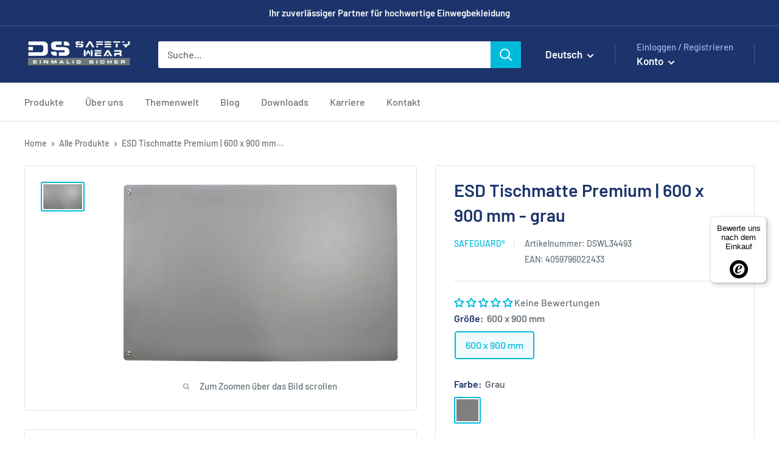

--- FILE ---
content_type: text/html; charset=utf-8
request_url: https://dssafetywear.de/products/esd-tischmatte-premium-600-x-900-mm-grau
body_size: 81774
content:
<!doctype html>
<script>
  window.YETT_BLACKLIST = [/trekkie/,/boomerang/,/ping\.powertoolsapp\.com/,/shopifycloud\/shopify/]  
</script>


<script>
!function(t,e){"object"==typeof exports&&"undefined"!=typeof module?e(exports):"function"==typeof define&&define.amd?define(["exports"],e):e((t="undefined"!=typeof globalThis?globalThis:t||self).yett={})}(this,(function(t){"use strict";var e="javascript/blocked",r={blacklist:window.YETT_BLACKLIST,whitelist:window.YETT_WHITELIST},n={blacklisted:[]},i=function(t,n){return t&&(!n||n!==e)&&(!r.blacklist||r.blacklist.some((function(e){return e.test(t)})))&&(!r.whitelist||r.whitelist.every((function(e){return!e.test(t)})))},o=function(t){var e=t.getAttribute("src");return r.blacklist&&r.blacklist.every((function(t){return!t.test(e)}))||r.whitelist&&r.whitelist.some((function(t){return t.test(e)}))},c=new MutationObserver((function(t){for(var r=0;r<t.length;r++)for(var o=t[r].addedNodes,c=function(t){var r=o[t];if(1===r.nodeType&&"SCRIPT"===r.tagName){var c=r.src,l=r.type;if(i(c,l)){n.blacklisted.push([r,r.type]),r.type=e;r.addEventListener("beforescriptexecute",(function t(n){r.getAttribute("type")===e&&n.preventDefault(),r.removeEventListener("beforescriptexecute",t)})),r.parentElement&&r.parentElement.removeChild(r)}}},l=0;l<o.length;l++)c(l)}));function l(t,e){var r=Object.keys(t);if(Object.getOwnPropertySymbols){var n=Object.getOwnPropertySymbols(t);e&&(n=n.filter((function(e){return Object.getOwnPropertyDescriptor(t,e).enumerable}))),r.push.apply(r,n)}return r}function a(t){for(var e=1;e<arguments.length;e++){var r=null!=arguments[e]?arguments[e]:{};e%2?l(Object(r),!0).forEach((function(e){s(t,e,r[e])})):Object.getOwnPropertyDescriptors?Object.defineProperties(t,Object.getOwnPropertyDescriptors(r)):l(Object(r)).forEach((function(e){Object.defineProperty(t,e,Object.getOwnPropertyDescriptor(r,e))}))}return t}function s(t,e,r){return e in t?Object.defineProperty(t,e,{value:r,enumerable:!0,configurable:!0,writable:!0}):t[e]=r,t}function u(t,e){return function(t){if(Array.isArray(t))return t}(t)||function(t,e){var r=null==t?null:"undefined"!=typeof Symbol&&t[Symbol.iterator]||t["@@iterator"];if(null==r)return;var n,i,o=[],c=!0,l=!1;try{for(r=r.call(t);!(c=(n=r.next()).done)&&(o.push(n.value),!e||o.length!==e);c=!0);}catch(t){l=!0,i=t}finally{try{c||null==r.return||r.return()}finally{if(l)throw i}}return o}(t,e)||f(t,e)||function(){throw new TypeError("Invalid attempt to destructure non-iterable instance.\nIn order to be iterable, non-array objects must have a [Symbol.iterator]() method.")}()}function p(t){return function(t){if(Array.isArray(t))return y(t)}(t)||function(t){if("undefined"!=typeof Symbol&&null!=t[Symbol.iterator]||null!=t["@@iterator"])return Array.from(t)}(t)||f(t)||function(){throw new TypeError("Invalid attempt to spread non-iterable instance.\nIn order to be iterable, non-array objects must have a [Symbol.iterator]() method.")}()}function f(t,e){if(t){if("string"==typeof t)return y(t,e);var r=Object.prototype.toString.call(t).slice(8,-1);return"Object"===r&&t.constructor&&(r=t.constructor.name),"Map"===r||"Set"===r?Array.from(t):"Arguments"===r||/^(?:Ui|I)nt(?:8|16|32)(?:Clamped)?Array$/.test(r)?y(t,e):void 0}}function y(t,e){(null==e||e>t.length)&&(e=t.length);for(var r=0,n=new Array(e);r<e;r++)n[r]=t[r];return n}c.observe(document.documentElement,{childList:!0,subtree:!0});var b=document.createElement,d={src:Object.getOwnPropertyDescriptor(HTMLScriptElement.prototype,"src"),type:Object.getOwnPropertyDescriptor(HTMLScriptElement.prototype,"type")};document.createElement=function(){for(var t=arguments.length,r=new Array(t),n=0;n<t;n++)r[n]=arguments[n];if("script"!==r[0].toLowerCase())return b.bind(document).apply(void 0,r);var o=b.bind(document).apply(void 0,r);try{Object.defineProperties(o,{src:a(a({},d.src),{},{set:function(t){i(t,o.type)&&d.type.set.call(this,e),d.src.set.call(this,t)}}),type:a(a({},d.type),{},{get:function(){var t=d.type.get.call(this);return t===e||i(this.src,t)?null:t},set:function(t){var r=i(o.src,o.type)?e:t;d.type.set.call(this,r)}})}),o.setAttribute=function(t,e){"type"===t||"src"===t?o[t]=e:HTMLScriptElement.prototype.setAttribute.call(o,t,e)}}catch(t){console.warn("Yett: unable to prevent script execution for script src ",o.src,".\n",'A likely cause would be because you are using a third-party browser extension that monkey patches the "document.createElement" function.')}return o};var v=new RegExp("[|\\{}()[\\]^$+*?.]","g");t.unblock=function(){for(var t=arguments.length,i=new Array(t),l=0;l<t;l++)i[l]=arguments[l];i.length<1?(r.blacklist=[],r.whitelist=[]):(r.blacklist&&(r.blacklist=r.blacklist.filter((function(t){return i.every((function(e){return"string"==typeof e?!t.test(e):e instanceof RegExp?t.toString()!==e.toString():void 0}))}))),r.whitelist&&(r.whitelist=[].concat(p(r.whitelist),p(i.map((function(t){if("string"==typeof t){var e=".*"+t.replace(v,"\\$&")+".*";if(r.whitelist.every((function(t){return t.toString()!==e.toString()})))return new RegExp(e)}else if(t instanceof RegExp&&r.whitelist.every((function(e){return e.toString()!==t.toString()})))return t;return null})).filter(Boolean)))));for(var a=document.querySelectorAll('script[type="'.concat(e,'"]')),s=0;s<a.length;s++){var f=a[s];o(f)&&(n.blacklisted.push([f,"application/javascript"]),f.parentElement.removeChild(f))}var y=0;p(n.blacklisted).forEach((function(t,e){var r=u(t,2),i=r[0],c=r[1];if(o(i)){for(var l=document.createElement("script"),a=0;a<i.attributes.length;a++){var s=i.attributes[a];"src"!==s.name&&"type"!==s.name&&l.setAttribute(s.name,i.attributes[a].value)}l.setAttribute("src",i.src),l.setAttribute("type",c||"application/javascript"),document.head.appendChild(l),n.blacklisted.splice(e-y,1),y++}})),r.blacklist&&r.blacklist.length<1&&c.disconnect()},Object.defineProperty(t,"__esModule",{value:!0})}));
//# sourceMappingURL=//dssafetywear.de/cdn/shop/t/14/assets/yett.min.js.map?v=72691844943558302261687715720
</script>




<!--[if (gt IE 9)|!(IE)]><!--><script src="//dssafetywear.de/cdn/shop/t/14/assets/load-scripts.js?v=81382671457878479591720790743" defer="defer"></script><!--<![endif]-->
<!--[if lte IE 9]><script src="//dssafetywear.de/cdn/shop/t/14/assets/load-scripts.js?v=81382671457878479591720790743"></script><![endif]--><html class="no-js" lang="de">
  

  




  
    <script>
      
      const bodyDOM = document.querySelector('html');             
      let observerDS = new MutationObserver(mutations => {  
        for(let mutation of mutations) {
          for(let node of mutation.addedNodes) {
            if (!(node instanceof HTMLElement)) continue; 
            //console.log(node);
            if (node.getAttribute('id') == 'web-pixels-manager-setup') {  
              node.setAttribute('id','pixel-stop');
             // const webPixel = node.innerText;
              node.innerText = ''
              console.log(node); 
              /*
              (function e(){
                var e=document.createElement("script");
                e.type="text/javascript",
                e.async=true,
                e.setAttribute('id', 'web-pixels-manager-setup'),
                e.innerText=webPixel;
                var t=document.getElementsByTagName("script")[0];
                setTimeout(function(){
                  t.parentNode.insertBefore(e,t);
                  console.log('insert');
                },3000)
                
              })();
              */
              



              return
            }
            /*if (node.classList.contains('analytics')) {  
              node.classList.remove('analytics');
              node.classList.add('analitics-stop');
              node.innerText = ''
              console.log(node);            
              return
            };*/
            if (node.getAttribute('id') == 'bold-platform-data') {  
              node.setAttribute('id','bold-stop');
              node.innerText = ''
              console.log(node);            
              return
            }
            if (node.getAttribute('id') == 'swym-snippet') {  
              node.setAttribute('id','swym-stop');
              node.innerText = ''
              console.log(node);            
              return
            }
            if (node.classList.contains('bold-product-json')) {  
              node.classList.remove('bold-product-json');
              node.classList.add('bold-stop');
              node.innerText = ''
              console.log(node);            
              return
            };
            if (node.innerHTML.indexOf("ShopifyAnalytics") !== -1) {
              node.setAttribute('data-id','script-stop');
              node.innerText = ''
              console.log(node);            
              return
            }
            if (node.hasAttribute('data-product-json')) {  
              
            };
                          
          }
        }
      });
      observerDS.observe(bodyDOM, {childList: true, subtree: true}); 
    </script>
  
 
  <head>
<!--script type="text/javascript">(function e(){
    var e=document.createElement("script");
    e.type="text/javascript",
    e.async=true,
    e.src="//staticw2.yotpo.com/TYTGLgM9KVzYyOVqyKY6CYk5VxM5PwoGOaK4pJSl/widget.js"; //TYTGLgM9KVzYyOVqyKY6CYk5VxM5PwoGOaK4pJSl  7TSh7AT1wJi3H1DxYSworUejsihiqkFvHHY8w3rb
    var t=document.getElementsByTagName("script")[0];
    t.parentNode.insertBefore(e,t)
  })();
</script-->


<!-- Leadinfo tracking code -->
<!--script>
(function(l,e,a,d,i,n,f,o){if(!l[i]){l.GlobalLeadinfoNamespace=l.GlobalLeadinfoNamespace||[];
l.GlobalLeadinfoNamespace.push(i);l[i]=function(){(l[i].q=l[i].q||[]).push(arguments)};l[i].t=l[i].t||n;
l[i].q=l[i].q||[];o=e.createElement(a);f=e.getElementsByTagName(a)[0];o.async=1;o.src=d;f.parentNode.insertBefore(o,f);}
}(window,document,"script","https://cdn.leadinfo.net/ping.js","leadinfo","LI-63D797A2521E9"));
</script-->

    <meta charset="utf-8">
    <meta name="viewport" content="width=device-width, initial-scale=1.0, height=device-height, minimum-scale=1.0, maximum-scale=1.0">
    <meta name="theme-color" content="#00badb"><title>ESD Tischbelag Premium kaufen | sicher | individuell
</title><meta name="description" content="ESD Tischbelag Premium - Jetzt bei der DS SafetyWear Arbeitschutzprodukte GmbH bestellen und von hoher Lieferfähigkeit, kompetenter Beratung und einem exklusiven Sortiment an Einwegbekleidung und Arbeitsschutzprodukten profitieren!"><!-- Get the current path -->


<!-- Define the canonical URL -->






<link rel="canonical" href="https://dssafetywear.de/products/esd-tischmatte-premium-600-x-900-mm-grau"><link rel="shortcut icon" href="//dssafetywear.de/cdn/shop/files/favicon_96x96.png?v=1661373968" type="image/png"><link rel="preload" as="style" href="//dssafetywear.de/cdn/shop/t/14/assets/theme.css?v=143169995577273021791746724774">
    <link rel="preload" as="script" href="//dssafetywear.de/cdn/shop/t/14/assets/theme.js?v=99751827122490896211734506825">
    <link rel="preconnect" href="https://cdn.shopify.com">
    <link rel="preconnect" href="https://fonts.shopifycdn.com"><link rel="dns-prefetch" href="https://productreviews.shopifycdn.com">
    <link rel="dns-prefetch" href="https://ajax.googleapis.com">
    <link rel="dns-prefetch" href="https://maps.googleapis.com">
    <link rel="dns-prefetch" href="https://maps.gstatic.com">

    <meta property="og:type" content="product">
  <meta property="og:title" content="ESD Tischmatte Premium | 600 x 900 mm - grau"><meta property="og:image" content="http://dssafetywear.de/cdn/shop/products/474_safeguard-esd-tischmatte-grau_058cffdc-931b-4d0a-86df-601cd29369d8.jpg?v=1739881211">
    <meta property="og:image:secure_url" content="https://dssafetywear.de/cdn/shop/products/474_safeguard-esd-tischmatte-grau_058cffdc-931b-4d0a-86df-601cd29369d8.jpg?v=1739881211">
    <meta property="og:image:width" content="1280">
    <meta property="og:image:height" content="824"><meta property="og:description" content="ESD Tischbelag Premium - Jetzt bei der DS SafetyWear Arbeitschutzprodukte GmbH bestellen und von hoher Lieferfähigkeit, kompetenter Beratung und einem exklusiven Sortiment an Einwegbekleidung und Arbeitsschutzprodukten profitieren!"><meta property="og:url" content="https://dssafetywear.de/products/esd-tischmatte-premium-600-x-900-mm-grau">
<meta property="og:site_name" content="DS SafetyWear Arbeitsschutzprodukte GmbH"><meta name="twitter:card" content="summary"><meta name="twitter:title" content="ESD Tischmatte Premium | 600 x 900 mm - grau">
  <meta name="twitter:description" content="Die ESD Tischbeläge Premium von SafeGuard® sind hitze- und lötzinnbeständig und verfügen über eine angenehme antireflektierende Oberfläche. Damit sind Sie und Ihre Mitarbeiter für das Arbeiten an sensiblen Bauteilen in einer ESD-Schutzzone optimal ausgerüstet.
 Ausstattung: 2 x 10 mm Druckknopf
 Materialstärke: 2 mm
 • Hitze- und Lötzinnbeständig• Chemikalien- und Ölbeständigkeit• Dauerelastisch, abriebfest und komfortabel• RoHS-konform• Antireflektierende Oberfläche vereinfacht das Arbeiten• zweischichtiger ESD Tischbelag (dissipative/conductive)
 Größe: 600 x 900 mm Weitere Größen: 600 x 400 mm, 600x 600mm, 1200 x 700 mm oder 1200 x 800 mmFarben: grauWeitere Farbausführungen: blauVE: 1 Stück GPSR Herstellerdaten : Weidinger GmbH Hertha-Sponer-Str. 1a DE-82216 Gernlinden">
  <meta name="twitter:image" content="https://dssafetywear.de/cdn/shop/products/474_safeguard-esd-tischmatte-grau_058cffdc-931b-4d0a-86df-601cd29369d8_600x600_crop_center.jpg?v=1739881211">
    <link rel="preload" href="//dssafetywear.de/cdn/fonts/barlow/barlow_n6.329f582a81f63f125e63c20a5a80ae9477df68e1.woff2" as="font" type="font/woff2" crossorigin><link rel="preload" href="//dssafetywear.de/cdn/fonts/barlow/barlow_n5.a193a1990790eba0cc5cca569d23799830e90f07.woff2" as="font" type="font/woff2" crossorigin><style>
  @font-face {
  font-family: Barlow;
  font-weight: 600;
  font-style: normal;
  font-display: swap;
  src: url("//dssafetywear.de/cdn/fonts/barlow/barlow_n6.329f582a81f63f125e63c20a5a80ae9477df68e1.woff2") format("woff2"),
       url("//dssafetywear.de/cdn/fonts/barlow/barlow_n6.0163402e36247bcb8b02716880d0b39568412e9e.woff") format("woff");
}

  @font-face {
  font-family: Barlow;
  font-weight: 500;
  font-style: normal;
  font-display: swap;
  src: url("//dssafetywear.de/cdn/fonts/barlow/barlow_n5.a193a1990790eba0cc5cca569d23799830e90f07.woff2") format("woff2"),
       url("//dssafetywear.de/cdn/fonts/barlow/barlow_n5.ae31c82169b1dc0715609b8cc6a610b917808358.woff") format("woff");
}

@font-face {
  font-family: Barlow;
  font-weight: 600;
  font-style: normal;
  font-display: swap;
  src: url("//dssafetywear.de/cdn/fonts/barlow/barlow_n6.329f582a81f63f125e63c20a5a80ae9477df68e1.woff2") format("woff2"),
       url("//dssafetywear.de/cdn/fonts/barlow/barlow_n6.0163402e36247bcb8b02716880d0b39568412e9e.woff") format("woff");
}

@font-face {
  font-family: Barlow;
  font-weight: 600;
  font-style: italic;
  font-display: swap;
  src: url("//dssafetywear.de/cdn/fonts/barlow/barlow_i6.5a22bd20fb27bad4d7674cc6e666fb9c77d813bb.woff2") format("woff2"),
       url("//dssafetywear.de/cdn/fonts/barlow/barlow_i6.1c8787fcb59f3add01a87f21b38c7ef797e3b3a1.woff") format("woff");
}


  @font-face {
  font-family: Barlow;
  font-weight: 700;
  font-style: normal;
  font-display: swap;
  src: url("//dssafetywear.de/cdn/fonts/barlow/barlow_n7.691d1d11f150e857dcbc1c10ef03d825bc378d81.woff2") format("woff2"),
       url("//dssafetywear.de/cdn/fonts/barlow/barlow_n7.4fdbb1cb7da0e2c2f88492243ffa2b4f91924840.woff") format("woff");
}

  @font-face {
  font-family: Barlow;
  font-weight: 500;
  font-style: italic;
  font-display: swap;
  src: url("//dssafetywear.de/cdn/fonts/barlow/barlow_i5.714d58286997b65cd479af615cfa9bb0a117a573.woff2") format("woff2"),
       url("//dssafetywear.de/cdn/fonts/barlow/barlow_i5.0120f77e6447d3b5df4bbec8ad8c2d029d87fb21.woff") format("woff");
}

  @font-face {
  font-family: Barlow;
  font-weight: 700;
  font-style: italic;
  font-display: swap;
  src: url("//dssafetywear.de/cdn/fonts/barlow/barlow_i7.50e19d6cc2ba5146fa437a5a7443c76d5d730103.woff2") format("woff2"),
       url("//dssafetywear.de/cdn/fonts/barlow/barlow_i7.47e9f98f1b094d912e6fd631cc3fe93d9f40964f.woff") format("woff");
}


  :root {
    --default-text-font-size : 15px;
    --base-text-font-size    : 16px;
    --heading-font-family    : Barlow, sans-serif;
    --heading-font-weight    : 600;
    --heading-font-style     : normal;
    --text-font-family       : Barlow, sans-serif;
    --text-font-weight       : 500;
    --text-font-style        : normal;
    --text-font-bolder-weight: 600;
    --text-link-decoration   : underline;

    --text-color               : #677279;
    --text-color-rgb           : 103, 114, 121;
    --heading-color            : #1c346b;
    --border-color             : #e1e3e4;
    --border-color-rgb         : 225, 227, 228;
    --form-border-color        : #d4d6d8;
    --accent-color             : #00badb;
    --accent-color-rgb         : 0, 186, 219;
    --link-color               : #00badb;
    --link-color-hover         : #00798e;
    --background               : #ffffff;
    --secondary-background     : #ffffff;
    --secondary-background-rgb : 255, 255, 255;
    --accent-background        : rgba(0, 186, 219, 0.08);

    --input-background: #ffffff;

    --error-color       : #ff0000;
    --error-background  : rgba(255, 0, 0, 0.07);
    --success-color     : #00aa00;
    --success-background: rgba(0, 170, 0, 0.11);

    --primary-button-background      : #00badb;
    --primary-button-background-rgb  : 0, 186, 219;
    --primary-button-text-color      : #ffffff;
    --secondary-button-background    : #1e2d7d;
    --secondary-button-background-rgb: 30, 45, 125;
    --secondary-button-text-color    : #ffffff;

    --header-background      : #1c346b;
    --header-text-color      : #ffffff;
    --header-light-text-color: #a3afef;
    --header-border-color    : rgba(163, 175, 239, 0.3);
    --header-accent-color    : #00badb;

    --footer-background-color:    #1c346b;
    --footer-heading-text-color:  #ffffff;
    --footer-body-text-color:     #f3f5f6;
    --footer-body-text-color-rgb: 243, 245, 246;
    --footer-accent-color:        #00badb;
    --footer-accent-color-rgb:    0, 186, 219;
    --footer-border:              none;
    
    --flickity-arrow-color: #abb1b4;--product-on-sale-accent           : #ee0000;
    --product-on-sale-accent-rgb       : 238, 0, 0;
    --product-on-sale-color            : #ffffff;
    --product-in-stock-color           : #008a00;
    --product-low-stock-color          : #ee0000;
    --product-sold-out-color           : #8a9297;
    --product-custom-label-1-background: #008a00;
    --product-custom-label-1-color     : #ffffff;
    --product-custom-label-2-background: #00a500;
    --product-custom-label-2-color     : #ffffff;
    --product-review-star-color        : #ffbd00;

    --mobile-container-gutter : 20px;
    --desktop-container-gutter: 40px;

    /* Shopify related variables */
    --payment-terms-background-color: #ffffff;
  }
  .swym-header-launcher .swym-icon.heart-unfilled:before {
    font-family: "swym-font";
    content: "";
  }
  .swym-header-launcher .swym-icon {
    font-weight: 600;
    font-size: 22px;
    width: 22px;
  }
</style>

<script>
  // IE11 does not have support for CSS variables, so we have to polyfill them
  if (!(((window || {}).CSS || {}).supports && window.CSS.supports('(--a: 0)'))) {
    const script = document.createElement('script');
    script.type = 'text/javascript';
    script.src = 'https://cdn.jsdelivr.net/npm/css-vars-ponyfill@2';
    script.onload = function() {
      cssVars({});
    };

    document.getElementsByTagName('head')[0].appendChild(script);
  }
</script>

<script>
function contactFormSend(form) {
  let hEl = form.querySelector('input.form__field_text');
  if(hEl.value && hEl.value !== '') {
    event.preventDefault();
    console.log('bot2');
  }
}
</script>

   
<!-- REPLACE 
<link rel="alternate" hreflang="x-default" href="https://dssafetywear.de/products/esd-tischmatte-premium-600-x-900-mm-grau">


-->
    

<link rel="alternate" hreflang="x-default" href="https://dssafetywear.de/products/esd-tischmatte-premium-600-x-900-mm-grau">





<script>window.performance && window.performance.mark && window.performance.mark('shopify.content_for_header.start');</script><meta id="shopify-digital-wallet" name="shopify-digital-wallet" content="/59206795401/digital_wallets/dialog">

<link rel="alternate" hreflang="de" href="https://dssafetywear.de/products/esd-tischmatte-premium-600-x-900-mm-grau">
<link rel="alternate" hreflang="en" href="https://dssafetywear.de/en/products/esd-tischmatte-premium-600-x-900-mm-grau">
<link rel="alternate" type="application/json+oembed" href="https://dssafetywear.de/products/esd-tischmatte-premium-600-x-900-mm-grau.oembed">
<script async="async" src="/checkouts/internal/preloads.js?locale=de-DE"></script>
<script id="shopify-features" type="application/json">{"accessToken":"afe955a4c28b236dda780b685f0e58d3","betas":["rich-media-storefront-analytics"],"domain":"dssafetywear.de","predictiveSearch":true,"shopId":59206795401,"locale":"de"}</script>
<script>var Shopify = Shopify || {};
Shopify.shop = "ds-safety.myshopify.com";
Shopify.locale = "de";
Shopify.currency = {"active":"EUR","rate":"1.0"};
Shopify.country = "DE";
Shopify.theme = {"name":"Warehouse [dev 2.2.2]","id":149237203285,"schema_name":"Warehouse","schema_version":"2.8.2","theme_store_id":871,"role":"main"};
Shopify.theme.handle = "null";
Shopify.theme.style = {"id":null,"handle":null};
Shopify.cdnHost = "dssafetywear.de/cdn";
Shopify.routes = Shopify.routes || {};
Shopify.routes.root = "/";</script>
<script type="module">!function(o){(o.Shopify=o.Shopify||{}).modules=!0}(window);</script>
<script>!function(o){function n(){var o=[];function n(){o.push(Array.prototype.slice.apply(arguments))}return n.q=o,n}var t=o.Shopify=o.Shopify||{};t.loadFeatures=n(),t.autoloadFeatures=n()}(window);</script>
<script id="shop-js-analytics" type="application/json">{"pageType":"product"}</script>
<script defer="defer" async type="module" src="//dssafetywear.de/cdn/shopifycloud/shop-js/modules/v2/client.init-shop-cart-sync_e98Ab_XN.de.esm.js"></script>
<script defer="defer" async type="module" src="//dssafetywear.de/cdn/shopifycloud/shop-js/modules/v2/chunk.common_Pcw9EP95.esm.js"></script>
<script defer="defer" async type="module" src="//dssafetywear.de/cdn/shopifycloud/shop-js/modules/v2/chunk.modal_CzmY4ZhL.esm.js"></script>
<script type="module">
  await import("//dssafetywear.de/cdn/shopifycloud/shop-js/modules/v2/client.init-shop-cart-sync_e98Ab_XN.de.esm.js");
await import("//dssafetywear.de/cdn/shopifycloud/shop-js/modules/v2/chunk.common_Pcw9EP95.esm.js");
await import("//dssafetywear.de/cdn/shopifycloud/shop-js/modules/v2/chunk.modal_CzmY4ZhL.esm.js");

  window.Shopify.SignInWithShop?.initShopCartSync?.({"fedCMEnabled":true,"windoidEnabled":true});

</script>
<script>(function() {
  var isLoaded = false;
  function asyncLoad() {
    if (isLoaded) return;
    isLoaded = true;
    var urls = ["https:\/\/widget.tagembed.com\/embed.min.js?shop=ds-safety.myshopify.com","\/\/swymv3free-01.azureedge.net\/code\/swym-shopify.js?shop=ds-safety.myshopify.com","https:\/\/shopiapps.in\/compare_product\/cmp_widget\/sp_cmp_init.js?shop=ds-safety.myshopify.com","\/\/secure.apps.shappify.com\/apps\/csp\/customer_pricing.php?shop=ds-safety.myshopify.com","https:\/\/cp.boldapps.net\/csp_install_check.js?shop=ds-safety.myshopify.com","https:\/\/cp.boldapps.net\/js\/cspqb.js?shop=ds-safety.myshopify.com","https:\/\/d1an1e2qw504lz.cloudfront.net\/shop\/js\/cart-shipping-calculator-pro.min.js?shop=ds-safety.myshopify.com","https:\/\/phplaravel-725538-2956970.cloudwaysapps.com\/custom.js?shop=ds-safety.myshopify.com"];
    for (var i = 0; i < urls.length; i++) {
      var s = document.createElement('script');
      s.type = 'text/javascript';
      s.async = true;
      s.src = urls[i];
      var x = document.getElementsByTagName('script')[0];
      x.parentNode.insertBefore(s, x);
    }
  };
  document.addEventListener('ShopifyAsyncLoading', function(event){asyncLoad();});if(window.attachEvent) {
    window.attachEvent('onload', function(){});
  } else {
    window.addEventListener('load', function(){}, false);
  }
})();</script>
<script id="__st">var __st={"a":59206795401,"offset":3600,"reqid":"9d39407b-be5e-4e33-a05e-083f3555d7f4-1769102297","pageurl":"dssafetywear.de\/products\/esd-tischmatte-premium-600-x-900-mm-grau","u":"e8c2c541899d","p":"product","rtyp":"product","rid":7159796564105};</script>
<script>window.ShopifyPaypalV4VisibilityTracking = true;</script>
<script id="form-persister">!function(){'use strict';const t='contact',e='new_comment',n=[[t,t],['blogs',e],['comments',e],[t,'customer']],o='password',r='form_key',c=['recaptcha-v3-token','g-recaptcha-response','h-captcha-response',o],s=()=>{try{return window.sessionStorage}catch{return}},i='__shopify_v',u=t=>t.elements[r],a=function(){const t=[...n].map((([t,e])=>`form[action*='/${t}']:not([data-nocaptcha='true']) input[name='form_type'][value='${e}']`)).join(',');var e;return e=t,()=>e?[...document.querySelectorAll(e)].map((t=>t.form)):[]}();function m(t){const e=u(t);a().includes(t)&&(!e||!e.value)&&function(t){try{if(!s())return;!function(t){const e=s();if(!e)return;const n=u(t);if(!n)return;const o=n.value;o&&e.removeItem(o)}(t);const e=Array.from(Array(32),(()=>Math.random().toString(36)[2])).join('');!function(t,e){u(t)||t.append(Object.assign(document.createElement('input'),{type:'hidden',name:r})),t.elements[r].value=e}(t,e),function(t,e){const n=s();if(!n)return;const r=[...t.querySelectorAll(`input[type='${o}']`)].map((({name:t})=>t)),u=[...c,...r],a={};for(const[o,c]of new FormData(t).entries())u.includes(o)||(a[o]=c);n.setItem(e,JSON.stringify({[i]:1,action:t.action,data:a}))}(t,e)}catch(e){console.error('failed to persist form',e)}}(t)}const f=t=>{if('true'===t.dataset.persistBound)return;const e=function(t,e){const n=function(t){return'function'==typeof t.submit?t.submit:HTMLFormElement.prototype.submit}(t).bind(t);return function(){let t;return()=>{t||(t=!0,(()=>{try{e(),n()}catch(t){(t=>{console.error('form submit failed',t)})(t)}})(),setTimeout((()=>t=!1),250))}}()}(t,(()=>{m(t)}));!function(t,e){if('function'==typeof t.submit&&'function'==typeof e)try{t.submit=e}catch{}}(t,e),t.addEventListener('submit',(t=>{t.preventDefault(),e()})),t.dataset.persistBound='true'};!function(){function t(t){const e=(t=>{const e=t.target;return e instanceof HTMLFormElement?e:e&&e.form})(t);e&&m(e)}document.addEventListener('submit',t),document.addEventListener('DOMContentLoaded',(()=>{const e=a();for(const t of e)f(t);var n;n=document.body,new window.MutationObserver((t=>{for(const e of t)if('childList'===e.type&&e.addedNodes.length)for(const t of e.addedNodes)1===t.nodeType&&'FORM'===t.tagName&&a().includes(t)&&f(t)})).observe(n,{childList:!0,subtree:!0,attributes:!1}),document.removeEventListener('submit',t)}))}()}();</script>
<script integrity="sha256-4kQ18oKyAcykRKYeNunJcIwy7WH5gtpwJnB7kiuLZ1E=" data-source-attribution="shopify.loadfeatures" defer="defer" data-src="//dssafetywear.de/cdn/shopifycloud/storefront/assets/storefront/load_feature-a0a9edcb.js" crossorigin="anonymous"></script>
<script data-source-attribution="shopify.dynamic_checkout.dynamic.init">var Shopify=Shopify||{};Shopify.PaymentButton=Shopify.PaymentButton||{isStorefrontPortableWallets:!0,init:function(){window.Shopify.PaymentButton.init=function(){};var t=document.createElement("script");t.src="https://dssafetywear.de/cdn/shopifycloud/portable-wallets/latest/portable-wallets.de.js",t.type="module",document.head.appendChild(t)}};
</script>
<script data-source-attribution="shopify.dynamic_checkout.buyer_consent">
  function portableWalletsHideBuyerConsent(e){var t=document.getElementById("shopify-buyer-consent"),n=document.getElementById("shopify-subscription-policy-button");t&&n&&(t.classList.add("hidden"),t.setAttribute("aria-hidden","true"),n.removeEventListener("click",e))}function portableWalletsShowBuyerConsent(e){var t=document.getElementById("shopify-buyer-consent"),n=document.getElementById("shopify-subscription-policy-button");t&&n&&(t.classList.remove("hidden"),t.removeAttribute("aria-hidden"),n.addEventListener("click",e))}window.Shopify?.PaymentButton&&(window.Shopify.PaymentButton.hideBuyerConsent=portableWalletsHideBuyerConsent,window.Shopify.PaymentButton.showBuyerConsent=portableWalletsShowBuyerConsent);
</script>
<script data-source-attribution="shopify.dynamic_checkout.cart.bootstrap">document.addEventListener("DOMContentLoaded",(function(){function t(){return document.querySelector("shopify-accelerated-checkout-cart, shopify-accelerated-checkout")}if(t())Shopify.PaymentButton.init();else{new MutationObserver((function(e,n){t()&&(Shopify.PaymentButton.init(),n.disconnect())})).observe(document.body,{childList:!0,subtree:!0})}}));
</script>

<script>window.performance && window.performance.mark && window.performance.mark('shopify.content_for_header.end');</script>



<link rel="stylesheet" href="//dssafetywear.de/cdn/shop/t/14/assets/theme.css?v=143169995577273021791746724774">

<style>
  div.SPI_PCA_INIT {
    font-size: 0.8em;
  }
  div.swym-button-bar {
    font-size: 0.8em;
  }
  .map__map-container {
    height: 240px;
  }
  @media screen and (min-width: 1000px) {
    .map {
      height: 600px;
    }
    .map__map-container {
      height: 600px;
    }
  }

  div.arit-newsletter div.checkbox-inline span label {
    margin-left: 0.5em;
  }
</style>
  <script type="application/ld+json">
  {
    "@context": "https://schema.org",
    "@type": "Product",
    "productID": 7159796564105,
    "offers": [{
          "@type": "Offer",
          "name": "600 x 900 mm \/ Grau",
          "availability":"https://schema.org/InStock",
          "price": 0.0,
          "priceCurrency": "EUR",
          "priceValidUntil": "2026-02-01","sku": "DSWL34493",
            "gtin13": "4059796022433",
          "url": "/products/esd-tischmatte-premium-600-x-900-mm-grau?variant=41155530391689"
        }
],"brand": {
      "@type": "Brand",
      "name": "SafeGuard®"
    },
    "name": "ESD Tischmatte Premium | 600 x 900 mm - grau",
    "description": "Die ESD Tischbeläge Premium von SafeGuard® sind hitze- und lötzinnbeständig und verfügen über eine angenehme antireflektierende Oberfläche. Damit sind Sie und Ihre Mitarbeiter für das Arbeiten an sensiblen Bauteilen in einer ESD-Schutzzone optimal ausgerüstet.\n Ausstattung: 2 x 10 mm Druckknopf\n Materialstärke: 2 mm\n • Hitze- und Lötzinnbeständig• Chemikalien- und Ölbeständigkeit• Dauerelastisch, abriebfest und komfortabel• RoHS-konform• Antireflektierende Oberfläche vereinfacht das Arbeiten• zweischichtiger ESD Tischbelag (dissipative\/conductive)\n Größe: 600 x 900 mm Weitere Größen: 600 x 400 mm, 600x 600mm, 1200 x 700 mm oder 1200 x 800 mmFarben: grauWeitere Farbausführungen: blauVE: 1 Stück GPSR Herstellerdaten : Weidinger GmbH Hertha-Sponer-Str. 1a DE-82216 Gernlinden",
    "category": "Arbeitsschutzausrüstung",
    "url": "/products/esd-tischmatte-premium-600-x-900-mm-grau",
    "sku": "DSWL34493",
    "image": {
      "@type": "ImageObject",
      "url": "https://dssafetywear.de/cdn/shop/products/474_safeguard-esd-tischmatte-grau_058cffdc-931b-4d0a-86df-601cd29369d8.jpg?v=1739881211&width=1024",
      "image": "https://dssafetywear.de/cdn/shop/products/474_safeguard-esd-tischmatte-grau_058cffdc-931b-4d0a-86df-601cd29369d8.jpg?v=1739881211&width=1024",
      "name": "",
      "width": "1024",
      "height": "1024"
    }
  }
  </script>



  <script type="application/ld+json">
  {
    "@context": "https://schema.org",
    "@type": "BreadcrumbList",
  "itemListElement": [{
      "@type": "ListItem",
      "position": 1,
      "name": "Home",
      "item": "https://dssafetywear.de"
    },{
          "@type": "ListItem",
          "position": 2,
          "name": "ESD Tischmatte Premium | 600 x 900 mm - grau",
          "item": "https://dssafetywear.de/products/esd-tischmatte-premium-600-x-900-mm-grau"
        }]
  }
  </script>



<script>
  // This allows to expose several variables to the global scope, to be used in scripts
  window.theme = {
    pageType: "product",
    cartCount: 0,
    moneyFormat: "{{amount_with_comma_separator}} EUR",
    moneyWithCurrencyFormat: "{{amount_with_comma_separator}} EUR",
    currencyCodeEnabled: true,
    showDiscount: true,
    discountMode: "saving",
    searchMode: "product,article",
    searchUnavailableProducts: "last",
    cartType: "drawer"
  };

  window.routes = {
    rootUrl: "\/",
    rootUrlWithoutSlash: '',
    cartUrl: "\/cart",
    cartAddUrl: "\/cart\/add",
    cartChangeUrl: "\/cart\/change",
    searchUrl: "\/search",
    productRecommendationsUrl: "\/recommendations\/products"
  };

  window.languages = {
    productRegularPrice: "Normalpreis",
    productSalePrice: "Sonderpreis",
    collectionOnSaleLabel: "Einsparung {{savings}}",
    productFormUnavailable: "Nicht verfübar",
    productFormAddToCart: "Vorbestellung",
    productFormSoldOut: "Ausverkauft",
    productAdded: "Produkt wurde in Deinen Warenkorb gelegt",
    productAddedShort: "Hinzugefügt!",
    shippingEstimatorNoResults: "Es konten für Deine Adresse keine Versandkosten ermittelt werden.",
    shippingEstimatorOneResult: "Es gibt eine Versandmethode für Deine Adresse:",
    shippingEstimatorMultipleResults: "Es bibt {{count}} Versandmethoden für Deine Adresse:",
    shippingEstimatorErrors: "Es gibt Fehler:"
  };

  window.lazySizesConfig = {
    loadHidden: false,
    hFac: 0.8,
    expFactor: 3,
    customMedia: {
      '--phone': '(max-width: 640px)',
      '--tablet': '(min-width: 641px) and (max-width: 1023px)',
      '--lap': '(min-width: 1024px)'
    }
  };

  document.documentElement.className = document.documentElement.className.replace('no-js', 'js');
</script>

<!-- Begin Exemptify messages -->
<script> 
  window.m4u_invalid_id = `VAT ID ungültig<span hidden data-status="ivalid"></span>`;
  window.m4u_vies_down = `Service ist derzeit nicht verfügbar<span hidden data-status="unavailable"></span>`;
  window.m4u_validated = `VAT ID gültig<span hidden data-status="valid"></span>`;
  window.m4u_deleted = `Die VAT-ID wurde gelöscht.`;
  window.m4u_no_country = `Geben Sie einen gültigen Ländercode ein (z. B. DK, FR, DE,...)<span hidden data-status="error"></span>`;
  window.m4u_same_country = `Wir dürfen keine umsatzsteuerfreien Rechnungen für Unternehmen im selben Land ausstellen<span hidden data-status="error"></span>`;
  window.m4u_format_error = `Hat nicht das richtige Format<span hidden data-status="error"></span>`;
</script>
<!-- End Exemptify messages --><script src="//dssafetywear.de/cdn/shop/t/14/assets/theme.js?v=99751827122490896211734506825" defer></script>

<script data-src="//dssafetywear.de/cdn/shop/t/14/assets/custom.js?v=82565114023954705951683757502" defer></script><div data-format="{{amount_with_comma_separator}} EUR"></div>


<script id="bold-platform-data" type="application/json">
  {
    "shop": {
      "domain": "dssafetywear.de",
      "permanent_domain": "ds-safety.myshopify.com",
      "url": "https://dssafetywear.de",
      "secure_url": "https://dssafetywear.de",
      "money_format": "{{amount_with_comma_separator}} EUR",
      "currency": "EUR"
    },
    "customer": {
      "id": null,
      "tags": null
    },
    "cart": {"note":null,"attributes":{},"original_total_price":0,"total_price":0,"total_discount":0,"total_weight":0.0,"item_count":0,"items":[],"requires_shipping":false,"currency":"EUR","items_subtotal_price":0,"cart_level_discount_applications":[],"checkout_charge_amount":0},
    "line_item_products": [],
    "template": "product",
    "product": 
  {"id":7159796564105,"title":"ESD Tischmatte Premium | 600 x 900 mm - grau","handle":"esd-tischmatte-premium-600-x-900-mm-grau","description":"\u003cp\u003eDie ESD Tischbeläge Premium von SafeGuard® sind hitze- und lötzinnbeständig und verfügen über eine angenehme antireflektierende Oberfläche. Damit sind Sie und Ihre Mitarbeiter für das Arbeiten an sensiblen Bauteilen in einer ESD-Schutzzone optimal ausgerüstet.\u003c\/p\u003e\n \u003cp\u003eAusstattung: 2 x 10 mm Druckknopf\u003c\/p\u003e\n \u003cp\u003eMaterialstärke: 2 mm\u003c\/p\u003e\n \u003cp\u003e• Hitze- und Lötzinnbeständig\u003cbr\u003e• Chemikalien- und Ölbeständigkeit\u003cbr\u003e• Dauerelastisch, abriebfest und komfortabel\u003cbr\u003e• RoHS-konform\u003cbr\u003e• Antireflektierende Oberfläche vereinfacht das Arbeiten\u003cbr\u003e• zweischichtiger ESD Tischbelag (dissipative\/conductive)\u003c\/p\u003e\n \u003cp\u003e\u003cstrong\u003eGröße:\u003c\/strong\u003e 600 x 900 mm \u003cbr\u003e\u003cem\u003eWeitere Größen:\u003c\/em\u003e \u003cem\u003e600 x 400 mm, 600x 600mm, 1200 x 700 mm oder 1200 x 800 mm\u003c\/em\u003e\u003cbr\u003e\u003cstrong\u003eFarben:\u003c\/strong\u003e grau\u003cbr\u003e\u003cem\u003eWeitere Farbausführungen: blau\u003c\/em\u003e\u003cbr\u003eVE: 1 Stück\u003c\/p\u003e GPSR Herstellerdaten : Weidinger GmbH Hertha-Sponer-Str. 1a DE-82216 Gernlinden","published_at":"2024-02-28T12:03:08+01:00","created_at":"2023-02-22T14:02:58+01:00","vendor":"SafeGuard®","type":"Arbeitsschutzausrüstung","tags":["ESD","ESD Bodenmatten","ESD Tischmatten","ESD Zubehör"],"price":2446,"price_min":2446,"price_max":2446,"available":true,"price_varies":false,"compare_at_price":null,"compare_at_price_min":0,"compare_at_price_max":0,"compare_at_price_varies":false,"variants":[{"id":41155530391689,"title":"600 x 900 mm \/ Grau","option1":"600 x 900 mm","option2":"Grau","option3":null,"sku":"DSWL34493","requires_shipping":true,"taxable":true,"featured_image":{"id":31044676255881,"product_id":7159796564105,"position":1,"created_at":"2023-02-22T14:03:01+01:00","updated_at":"2025-02-18T13:20:11+01:00","alt":null,"width":1280,"height":824,"src":"\/\/dssafetywear.de\/cdn\/shop\/products\/474_safeguard-esd-tischmatte-grau_058cffdc-931b-4d0a-86df-601cd29369d8.jpg?v=1739881211","variant_ids":[41155530391689]},"available":true,"name":"ESD Tischmatte Premium | 600 x 900 mm - grau - 600 x 900 mm \/ Grau","public_title":"600 x 900 mm \/ Grau","options":["600 x 900 mm","Grau"],"price":2446,"weight":0,"compare_at_price":null,"inventory_management":"shopify","barcode":"4059796022433","featured_media":{"alt":null,"id":23413904244873,"position":1,"preview_image":{"aspect_ratio":1.553,"height":824,"width":1280,"src":"\/\/dssafetywear.de\/cdn\/shop\/products\/474_safeguard-esd-tischmatte-grau_058cffdc-931b-4d0a-86df-601cd29369d8.jpg?v=1739881211"}},"requires_selling_plan":false,"selling_plan_allocations":[]}],"images":["\/\/dssafetywear.de\/cdn\/shop\/products\/474_safeguard-esd-tischmatte-grau_058cffdc-931b-4d0a-86df-601cd29369d8.jpg?v=1739881211"],"featured_image":"\/\/dssafetywear.de\/cdn\/shop\/products\/474_safeguard-esd-tischmatte-grau_058cffdc-931b-4d0a-86df-601cd29369d8.jpg?v=1739881211","options":["Größe","Farbe"],"media":[{"alt":null,"id":23413904244873,"position":1,"preview_image":{"aspect_ratio":1.553,"height":824,"width":1280,"src":"\/\/dssafetywear.de\/cdn\/shop\/products\/474_safeguard-esd-tischmatte-grau_058cffdc-931b-4d0a-86df-601cd29369d8.jpg?v=1739881211"},"aspect_ratio":1.553,"height":824,"media_type":"image","src":"\/\/dssafetywear.de\/cdn\/shop\/products\/474_safeguard-esd-tischmatte-grau_058cffdc-931b-4d0a-86df-601cd29369d8.jpg?v=1739881211","width":1280}],"requires_selling_plan":false,"selling_plan_groups":[],"content":"\u003cp\u003eDie ESD Tischbeläge Premium von SafeGuard® sind hitze- und lötzinnbeständig und verfügen über eine angenehme antireflektierende Oberfläche. Damit sind Sie und Ihre Mitarbeiter für das Arbeiten an sensiblen Bauteilen in einer ESD-Schutzzone optimal ausgerüstet.\u003c\/p\u003e\n \u003cp\u003eAusstattung: 2 x 10 mm Druckknopf\u003c\/p\u003e\n \u003cp\u003eMaterialstärke: 2 mm\u003c\/p\u003e\n \u003cp\u003e• Hitze- und Lötzinnbeständig\u003cbr\u003e• Chemikalien- und Ölbeständigkeit\u003cbr\u003e• Dauerelastisch, abriebfest und komfortabel\u003cbr\u003e• RoHS-konform\u003cbr\u003e• Antireflektierende Oberfläche vereinfacht das Arbeiten\u003cbr\u003e• zweischichtiger ESD Tischbelag (dissipative\/conductive)\u003c\/p\u003e\n \u003cp\u003e\u003cstrong\u003eGröße:\u003c\/strong\u003e 600 x 900 mm \u003cbr\u003e\u003cem\u003eWeitere Größen:\u003c\/em\u003e \u003cem\u003e600 x 400 mm, 600x 600mm, 1200 x 700 mm oder 1200 x 800 mm\u003c\/em\u003e\u003cbr\u003e\u003cstrong\u003eFarben:\u003c\/strong\u003e grau\u003cbr\u003e\u003cem\u003eWeitere Farbausführungen: blau\u003c\/em\u003e\u003cbr\u003eVE: 1 Stück\u003c\/p\u003e GPSR Herstellerdaten : Weidinger GmbH Hertha-Sponer-Str. 1a DE-82216 Gernlinden"}
,
    "collection": null
  }
  </script>
  
  <script src="https://static.boldcommerce.com/bold-platform/sf/pr.js"></script>
  <style>
    .money[data-product-id], .money[data-product-handle], .money[data-variant-id], .money[data-line-index], .money[data-cart-total] {
      animation: moneyAnimation 0s 2s forwards; visibility: hidden;
    }
    @keyframes moneyAnimation { to { visibility: visible; } }
    .shappify_qb_grid {
      width: auto;
      background: #fff;
      margin: 8px 0;
    }
    .shappify_qb_grid, .shappify_qb_grid td, .shappify_qb_grid th {
      text-align: left;
      padding: 5px;
      border: 1px solid #ccc;
      border-collapse: collapse;
    }
  </style>
  <script>
        (function () {
          window.onpageshow = function() {
            // We force re-freshing the cart content onpageshow, as most browsers will serve a cache copy when hitting the
            // back button, which cause staled data
            document.documentElement.dispatchEvent(new CustomEvent('cart:refresh', {
              bubbles: true,
              detail: {scrollToTop: false}
            }));
          };
        })();
      </script>
    

      

     





<!-- BEGIN app block: shopify://apps/judge-me-reviews/blocks/judgeme_core/61ccd3b1-a9f2-4160-9fe9-4fec8413e5d8 --><!-- Start of Judge.me Core -->






<link rel="dns-prefetch" href="https://cdnwidget.judge.me">
<link rel="dns-prefetch" href="https://cdn.judge.me">
<link rel="dns-prefetch" href="https://cdn1.judge.me">
<link rel="dns-prefetch" href="https://api.judge.me">

<script data-cfasync='false' class='jdgm-settings-script'>window.jdgmSettings={"pagination":5,"disable_web_reviews":true,"badge_no_review_text":"Keine Bewertungen","badge_n_reviews_text":"{{ n }} Bewertung/Bewertungen","badge_star_color":"#00BADB","hide_badge_preview_if_no_reviews":false,"badge_hide_text":false,"enforce_center_preview_badge":false,"widget_title":"Kundenbewertungen","widget_open_form_text":"Bewertung schreiben","widget_close_form_text":"Bewertung abbrechen","widget_refresh_page_text":"Seite aktualisieren","widget_summary_text":"Basierend auf {{ number_of_reviews }} Bewertung/Bewertungen","widget_no_review_text":"Schreiben Sie die erste Bewertung","widget_name_field_text":"Anzeigename","widget_verified_name_field_text":"Verifizierter Name (öffentlich)","widget_name_placeholder_text":"Anzeigename","widget_required_field_error_text":"Dieses Feld ist erforderlich.","widget_email_field_text":"E-Mail-Adresse","widget_verified_email_field_text":"Verifizierte E-Mail (privat, kann nicht bearbeitet werden)","widget_email_placeholder_text":"Ihre E-Mail-Adresse","widget_email_field_error_text":"Bitte geben Sie eine gültige E-Mail-Adresse ein.","widget_rating_field_text":"Bewertung","widget_review_title_field_text":"Bewertungstitel","widget_review_title_placeholder_text":"Geben Sie Ihrer Bewertung einen Titel","widget_review_body_field_text":"Bewertungsinhalt","widget_review_body_placeholder_text":"Beginnen Sie hier zu schreiben...","widget_pictures_field_text":"Bild/Video (optional)","widget_submit_review_text":"Bewertung abschicken","widget_submit_verified_review_text":"Verifizierte Bewertung abschicken","widget_submit_success_msg_with_auto_publish":"Vielen Dank! Bitte aktualisieren Sie die Seite in wenigen Momenten, um Ihre Bewertung zu sehen. Sie können Ihre Bewertung entfernen oder bearbeiten, indem Sie sich bei \u003ca href='https://judge.me/login' target='_blank' rel='nofollow noopener'\u003eJudge.me\u003c/a\u003e anmelden","widget_submit_success_msg_no_auto_publish":"Vielen Dank! Ihre Bewertung wird veröffentlicht, sobald sie vom Shop-Administrator genehmigt wurde. Sie können Ihre Bewertung entfernen oder bearbeiten, indem Sie sich bei \u003ca href='https://judge.me/login' target='_blank' rel='nofollow noopener'\u003eJudge.me\u003c/a\u003e anmelden","widget_show_default_reviews_out_of_total_text":"Es werden {{ n_reviews_shown }} von {{ n_reviews }} Bewertungen angezeigt.","widget_show_all_link_text":"Alle anzeigen","widget_show_less_link_text":"Weniger anzeigen","widget_author_said_text":"{{ reviewer_name }} sagte:","widget_days_text":"vor {{ n }} Tag/Tagen","widget_weeks_text":"vor {{ n }} Woche/Wochen","widget_months_text":"vor {{ n }} Monat/Monaten","widget_years_text":"vor {{ n }} Jahr/Jahren","widget_yesterday_text":"Gestern","widget_today_text":"Heute","widget_replied_text":"\u003e\u003e {{ shop_name }} antwortete:","widget_read_more_text":"Mehr lesen","widget_reviewer_name_as_initial":"","widget_rating_filter_color":"#fbcd0a","widget_rating_filter_see_all_text":"Alle Bewertungen anzeigen","widget_sorting_most_recent_text":"Neueste","widget_sorting_highest_rating_text":"Höchste Bewertung","widget_sorting_lowest_rating_text":"Niedrigste Bewertung","widget_sorting_with_pictures_text":"Nur Bilder","widget_sorting_most_helpful_text":"Hilfreichste","widget_open_question_form_text":"Eine Frage stellen","widget_reviews_subtab_text":"Bewertungen","widget_questions_subtab_text":"Fragen","widget_question_label_text":"Frage","widget_answer_label_text":"Antwort","widget_question_placeholder_text":"Schreiben Sie hier Ihre Frage","widget_submit_question_text":"Frage absenden","widget_question_submit_success_text":"Vielen Dank für Ihre Frage! Wir werden Sie benachrichtigen, sobald sie beantwortet wird.","widget_star_color":"#00BADB","verified_badge_text":"Verifiziert","verified_badge_bg_color":"","verified_badge_text_color":"","verified_badge_placement":"left-of-reviewer-name","widget_review_max_height":"","widget_hide_border":false,"widget_social_share":false,"widget_thumb":false,"widget_review_location_show":false,"widget_location_format":"","all_reviews_include_out_of_store_products":true,"all_reviews_out_of_store_text":"(außerhalb des Shops)","all_reviews_pagination":100,"all_reviews_product_name_prefix_text":"über","enable_review_pictures":true,"enable_question_anwser":false,"widget_theme":"default","review_date_format":"mm/dd/yyyy","default_sort_method":"most-recent","widget_product_reviews_subtab_text":"Produktbewertungen","widget_shop_reviews_subtab_text":"Shop-Bewertungen","widget_other_products_reviews_text":"Bewertungen für andere Produkte","widget_store_reviews_subtab_text":"Shop-Bewertungen","widget_no_store_reviews_text":"Dieser Shop hat noch keine Bewertungen erhalten","widget_web_restriction_product_reviews_text":"Dieses Produkt hat noch keine Bewertungen erhalten","widget_no_items_text":"Keine Elemente gefunden","widget_show_more_text":"Mehr anzeigen","widget_write_a_store_review_text":"Shop-Bewertung schreiben","widget_other_languages_heading":"Bewertungen in anderen Sprachen","widget_translate_review_text":"Bewertung übersetzen nach {{ language }}","widget_translating_review_text":"Übersetzung läuft...","widget_show_original_translation_text":"Original anzeigen ({{ language }})","widget_translate_review_failed_text":"Bewertung konnte nicht übersetzt werden.","widget_translate_review_retry_text":"Erneut versuchen","widget_translate_review_try_again_later_text":"Versuchen Sie es später noch einmal","show_product_url_for_grouped_product":false,"widget_sorting_pictures_first_text":"Bilder zuerst","show_pictures_on_all_rev_page_mobile":false,"show_pictures_on_all_rev_page_desktop":false,"floating_tab_hide_mobile_install_preference":false,"floating_tab_button_name":"★ Bewertungen","floating_tab_title":"Lassen Sie Kunden für uns sprechen","floating_tab_button_color":"","floating_tab_button_background_color":"","floating_tab_url":"","floating_tab_url_enabled":false,"floating_tab_tab_style":"text","all_reviews_text_badge_text":"Kunden bewerten uns mit {{ shop.metafields.judgeme.all_reviews_rating | round: 1 }}/5 basierend auf {{ shop.metafields.judgeme.all_reviews_count }} Bewertungen.","all_reviews_text_badge_text_branded_style":"{{ shop.metafields.judgeme.all_reviews_rating | round: 1 }} von 5 Sternen basierend auf {{ shop.metafields.judgeme.all_reviews_count }} Bewertungen","is_all_reviews_text_badge_a_link":false,"show_stars_for_all_reviews_text_badge":false,"all_reviews_text_badge_url":"","all_reviews_text_style":"branded","all_reviews_text_color_style":"judgeme_brand_color","all_reviews_text_color":"#108474","all_reviews_text_show_jm_brand":true,"featured_carousel_show_header":true,"featured_carousel_title":"Lassen Sie Kunden für uns sprechen","testimonials_carousel_title":"Kunden sagen uns","videos_carousel_title":"Echte Kunden-Geschichten","cards_carousel_title":"Kunden sagen uns","featured_carousel_count_text":"aus {{ n }} Bewertungen","featured_carousel_add_link_to_all_reviews_page":false,"featured_carousel_url":"","featured_carousel_show_images":true,"featured_carousel_autoslide_interval":5,"featured_carousel_arrows_on_the_sides":false,"featured_carousel_height":250,"featured_carousel_width":80,"featured_carousel_image_size":0,"featured_carousel_image_height":250,"featured_carousel_arrow_color":"#eeeeee","verified_count_badge_style":"branded","verified_count_badge_orientation":"horizontal","verified_count_badge_color_style":"judgeme_brand_color","verified_count_badge_color":"#108474","is_verified_count_badge_a_link":false,"verified_count_badge_url":"","verified_count_badge_show_jm_brand":true,"widget_rating_preset_default":5,"widget_first_sub_tab":"product-reviews","widget_show_histogram":true,"widget_histogram_use_custom_color":false,"widget_pagination_use_custom_color":false,"widget_star_use_custom_color":true,"widget_verified_badge_use_custom_color":false,"widget_write_review_use_custom_color":false,"picture_reminder_submit_button":"Upload Pictures","enable_review_videos":false,"mute_video_by_default":false,"widget_sorting_videos_first_text":"Videos zuerst","widget_review_pending_text":"Ausstehend","featured_carousel_items_for_large_screen":3,"social_share_options_order":"Facebook,Twitter","remove_microdata_snippet":true,"disable_json_ld":false,"enable_json_ld_products":false,"preview_badge_show_question_text":false,"preview_badge_no_question_text":"Keine Fragen","preview_badge_n_question_text":"{{ number_of_questions }} Frage/Fragen","qa_badge_show_icon":false,"qa_badge_position":"same-row","remove_judgeme_branding":false,"widget_add_search_bar":false,"widget_search_bar_placeholder":"Suchen","widget_sorting_verified_only_text":"Nur verifizierte","featured_carousel_theme":"default","featured_carousel_show_rating":true,"featured_carousel_show_title":true,"featured_carousel_show_body":true,"featured_carousel_show_date":false,"featured_carousel_show_reviewer":true,"featured_carousel_show_product":false,"featured_carousel_header_background_color":"#108474","featured_carousel_header_text_color":"#ffffff","featured_carousel_name_product_separator":"reviewed","featured_carousel_full_star_background":"#108474","featured_carousel_empty_star_background":"#dadada","featured_carousel_vertical_theme_background":"#f9fafb","featured_carousel_verified_badge_enable":true,"featured_carousel_verified_badge_color":"#108474","featured_carousel_border_style":"round","featured_carousel_review_line_length_limit":3,"featured_carousel_more_reviews_button_text":"Mehr Bewertungen lesen","featured_carousel_view_product_button_text":"Produkt ansehen","all_reviews_page_load_reviews_on":"scroll","all_reviews_page_load_more_text":"Mehr Bewertungen laden","disable_fb_tab_reviews":false,"enable_ajax_cdn_cache":false,"widget_advanced_speed_features":5,"widget_public_name_text":"wird öffentlich angezeigt wie","default_reviewer_name":"John Smith","default_reviewer_name_has_non_latin":true,"widget_reviewer_anonymous":"Anonym","medals_widget_title":"Judge.me Bewertungsmedaillen","medals_widget_background_color":"#f9fafb","medals_widget_position":"footer_all_pages","medals_widget_border_color":"#f9fafb","medals_widget_verified_text_position":"left","medals_widget_use_monochromatic_version":false,"medals_widget_elements_color":"#108474","show_reviewer_avatar":true,"widget_invalid_yt_video_url_error_text":"Keine YouTube-Video-URL","widget_max_length_field_error_text":"Bitte geben Sie nicht mehr als {0} Zeichen ein.","widget_show_country_flag":false,"widget_show_collected_via_shop_app":true,"widget_verified_by_shop_badge_style":"light","widget_verified_by_shop_text":"Verifiziert vom Shop","widget_show_photo_gallery":false,"widget_load_with_code_splitting":true,"widget_ugc_install_preference":false,"widget_ugc_title":"Von uns hergestellt, von Ihnen geteilt","widget_ugc_subtitle":"Markieren Sie uns, um Ihr Bild auf unserer Seite zu sehen","widget_ugc_arrows_color":"#ffffff","widget_ugc_primary_button_text":"Jetzt kaufen","widget_ugc_primary_button_background_color":"#108474","widget_ugc_primary_button_text_color":"#ffffff","widget_ugc_primary_button_border_width":"0","widget_ugc_primary_button_border_style":"none","widget_ugc_primary_button_border_color":"#108474","widget_ugc_primary_button_border_radius":"25","widget_ugc_secondary_button_text":"Mehr laden","widget_ugc_secondary_button_background_color":"#ffffff","widget_ugc_secondary_button_text_color":"#108474","widget_ugc_secondary_button_border_width":"2","widget_ugc_secondary_button_border_style":"solid","widget_ugc_secondary_button_border_color":"#108474","widget_ugc_secondary_button_border_radius":"25","widget_ugc_reviews_button_text":"Bewertungen ansehen","widget_ugc_reviews_button_background_color":"#ffffff","widget_ugc_reviews_button_text_color":"#108474","widget_ugc_reviews_button_border_width":"2","widget_ugc_reviews_button_border_style":"solid","widget_ugc_reviews_button_border_color":"#108474","widget_ugc_reviews_button_border_radius":"25","widget_ugc_reviews_button_link_to":"judgeme-reviews-page","widget_ugc_show_post_date":true,"widget_ugc_max_width":"800","widget_rating_metafield_value_type":true,"widget_primary_color":"#00BADB","widget_enable_secondary_color":false,"widget_secondary_color":"#edf5f5","widget_summary_average_rating_text":"{{ average_rating }} von 5","widget_media_grid_title":"Kundenfotos \u0026 -videos","widget_media_grid_see_more_text":"Mehr sehen","widget_round_style":false,"widget_show_product_medals":true,"widget_verified_by_judgeme_text":"Verifiziert von Judge.me","widget_show_store_medals":true,"widget_verified_by_judgeme_text_in_store_medals":"Verifiziert von Judge.me","widget_media_field_exceed_quantity_message":"Entschuldigung, wir können nur {{ max_media }} für eine Bewertung akzeptieren.","widget_media_field_exceed_limit_message":"{{ file_name }} ist zu groß, bitte wählen Sie ein {{ media_type }} kleiner als {{ size_limit }}MB.","widget_review_submitted_text":"Bewertung abgesendet!","widget_question_submitted_text":"Frage abgesendet!","widget_close_form_text_question":"Abbrechen","widget_write_your_answer_here_text":"Schreiben Sie hier Ihre Antwort","widget_enabled_branded_link":true,"widget_show_collected_by_judgeme":true,"widget_reviewer_name_color":"","widget_write_review_text_color":"","widget_write_review_bg_color":"","widget_collected_by_judgeme_text":"gesammelt von Judge.me","widget_pagination_type":"standard","widget_load_more_text":"Mehr laden","widget_load_more_color":"#108474","widget_full_review_text":"Vollständige Bewertung","widget_read_more_reviews_text":"Mehr Bewertungen lesen","widget_read_questions_text":"Fragen lesen","widget_questions_and_answers_text":"Fragen \u0026 Antworten","widget_verified_by_text":"Verifiziert von","widget_verified_text":"Verifiziert","widget_number_of_reviews_text":"{{ number_of_reviews }} Bewertungen","widget_back_button_text":"Zurück","widget_next_button_text":"Weiter","widget_custom_forms_filter_button":"Filter","custom_forms_style":"horizontal","widget_show_review_information":false,"how_reviews_are_collected":"Wie werden Bewertungen gesammelt?","widget_show_review_keywords":false,"widget_gdpr_statement":"Wie wir Ihre Daten verwenden: Wir kontaktieren Sie nur bezüglich der von Ihnen abgegebenen Bewertung und nur, wenn nötig. Durch das Absenden Ihrer Bewertung stimmen Sie den \u003ca href='https://judge.me/terms' target='_blank' rel='nofollow noopener'\u003eNutzungsbedingungen\u003c/a\u003e, der \u003ca href='https://judge.me/privacy' target='_blank' rel='nofollow noopener'\u003eDatenschutzrichtlinie\u003c/a\u003e und den \u003ca href='https://judge.me/content-policy' target='_blank' rel='nofollow noopener'\u003eInhaltsrichtlinien\u003c/a\u003e von Judge.me zu.","widget_multilingual_sorting_enabled":false,"widget_translate_review_content_enabled":false,"widget_translate_review_content_method":"manual","popup_widget_review_selection":"automatically_with_pictures","popup_widget_round_border_style":true,"popup_widget_show_title":true,"popup_widget_show_body":true,"popup_widget_show_reviewer":false,"popup_widget_show_product":true,"popup_widget_show_pictures":true,"popup_widget_use_review_picture":true,"popup_widget_show_on_home_page":true,"popup_widget_show_on_product_page":true,"popup_widget_show_on_collection_page":true,"popup_widget_show_on_cart_page":true,"popup_widget_position":"bottom_left","popup_widget_first_review_delay":5,"popup_widget_duration":5,"popup_widget_interval":5,"popup_widget_review_count":5,"popup_widget_hide_on_mobile":true,"review_snippet_widget_round_border_style":true,"review_snippet_widget_card_color":"#FFFFFF","review_snippet_widget_slider_arrows_background_color":"#FFFFFF","review_snippet_widget_slider_arrows_color":"#000000","review_snippet_widget_star_color":"#108474","show_product_variant":false,"all_reviews_product_variant_label_text":"Variante: ","widget_show_verified_branding":true,"widget_ai_summary_title":"Kunden sagen","widget_ai_summary_disclaimer":"KI-gestützte Bewertungszusammenfassung basierend auf aktuellen Kundenbewertungen","widget_show_ai_summary":false,"widget_show_ai_summary_bg":false,"widget_show_review_title_input":true,"redirect_reviewers_invited_via_email":"review_widget","request_store_review_after_product_review":false,"request_review_other_products_in_order":false,"review_form_color_scheme":"default","review_form_corner_style":"square","review_form_star_color":{},"review_form_text_color":"#333333","review_form_background_color":"#ffffff","review_form_field_background_color":"#fafafa","review_form_button_color":{},"review_form_button_text_color":"#ffffff","review_form_modal_overlay_color":"#000000","review_content_screen_title_text":"Wie würden Sie dieses Produkt bewerten?","review_content_introduction_text":"Wir würden uns freuen, wenn Sie etwas über Ihre Erfahrung teilen würden.","store_review_form_title_text":"Wie würden Sie diesen Shop bewerten?","store_review_form_introduction_text":"Wir würden uns freuen, wenn Sie etwas über Ihre Erfahrung teilen würden.","show_review_guidance_text":true,"one_star_review_guidance_text":"Schlecht","five_star_review_guidance_text":"Großartig","customer_information_screen_title_text":"Über Sie","customer_information_introduction_text":"Bitte teilen Sie uns mehr über sich mit.","custom_questions_screen_title_text":"Ihre Erfahrung im Detail","custom_questions_introduction_text":"Hier sind einige Fragen, die uns helfen, mehr über Ihre Erfahrung zu verstehen.","review_submitted_screen_title_text":"Vielen Dank für Ihre Bewertung!","review_submitted_screen_thank_you_text":"Wir verarbeiten sie und sie wird bald im Shop erscheinen.","review_submitted_screen_email_verification_text":"Bitte bestätigen Sie Ihre E-Mail-Adresse, indem Sie auf den Link klicken, den wir Ihnen gerade gesendet haben. Dies hilft uns, die Bewertungen authentisch zu halten.","review_submitted_request_store_review_text":"Möchten Sie Ihre Erfahrung beim Einkaufen bei uns teilen?","review_submitted_review_other_products_text":"Möchten Sie diese Produkte bewerten?","store_review_screen_title_text":"Möchten Sie Ihre Erfahrung mit uns teilen?","store_review_introduction_text":"Wir würden uns freuen, wenn Sie etwas über Ihre Erfahrung teilen würden.","reviewer_media_screen_title_picture_text":"Bild teilen","reviewer_media_introduction_picture_text":"Laden Sie ein Foto hoch, um Ihre Bewertung zu unterstützen.","reviewer_media_screen_title_video_text":"Video teilen","reviewer_media_introduction_video_text":"Laden Sie ein Video hoch, um Ihre Bewertung zu unterstützen.","reviewer_media_screen_title_picture_or_video_text":"Bild oder Video teilen","reviewer_media_introduction_picture_or_video_text":"Laden Sie ein Foto oder Video hoch, um Ihre Bewertung zu unterstützen.","reviewer_media_youtube_url_text":"Fügen Sie hier Ihre Youtube-URL ein","advanced_settings_next_step_button_text":"Weiter","advanced_settings_close_review_button_text":"Schließen","modal_write_review_flow":false,"write_review_flow_required_text":"Erforderlich","write_review_flow_privacy_message_text":"Wir respektieren Ihre Privatsphäre.","write_review_flow_anonymous_text":"Bewertung als anonym","write_review_flow_visibility_text":"Dies wird nicht für andere Kunden sichtbar sein.","write_review_flow_multiple_selection_help_text":"Wählen Sie so viele aus, wie Sie möchten","write_review_flow_single_selection_help_text":"Wählen Sie eine Option","write_review_flow_required_field_error_text":"Dieses Feld ist erforderlich","write_review_flow_invalid_email_error_text":"Bitte geben Sie eine gültige E-Mail-Adresse ein","write_review_flow_max_length_error_text":"Max. {{ max_length }} Zeichen.","write_review_flow_media_upload_text":"\u003cb\u003eZum Hochladen klicken\u003c/b\u003e oder ziehen und ablegen","write_review_flow_gdpr_statement":"Wir kontaktieren Sie nur bei Bedarf bezüglich Ihrer Bewertung. Mit dem Absenden Ihrer Bewertung stimmen Sie unseren \u003ca href='https://judge.me/terms' target='_blank' rel='nofollow noopener'\u003eGeschäftsbedingungen\u003c/a\u003e und unserer \u003ca href='https://judge.me/privacy' target='_blank' rel='nofollow noopener'\u003eDatenschutzrichtlinie\u003c/a\u003e zu.","rating_only_reviews_enabled":false,"show_negative_reviews_help_screen":false,"new_review_flow_help_screen_rating_threshold":3,"negative_review_resolution_screen_title_text":"Erzählen Sie uns mehr","negative_review_resolution_text":"Ihre Erfahrung ist uns wichtig. Falls es Probleme mit Ihrem Kauf gab, sind wir hier, um zu helfen. Zögern Sie nicht, uns zu kontaktieren, wir würden gerne die Gelegenheit haben, die Dinge zu korrigieren.","negative_review_resolution_button_text":"Kontaktieren Sie uns","negative_review_resolution_proceed_with_review_text":"Hinterlassen Sie eine Bewertung","negative_review_resolution_subject":"Problem mit dem Kauf von {{ shop_name }}.{{ order_name }}","preview_badge_collection_page_install_status":false,"widget_review_custom_css":"","preview_badge_custom_css":"","preview_badge_stars_count":"5-stars","featured_carousel_custom_css":"","floating_tab_custom_css":"","all_reviews_widget_custom_css":"","medals_widget_custom_css":"","verified_badge_custom_css":"","all_reviews_text_custom_css":"","transparency_badges_collected_via_store_invite":false,"transparency_badges_from_another_provider":false,"transparency_badges_collected_from_store_visitor":false,"transparency_badges_collected_by_verified_review_provider":false,"transparency_badges_earned_reward":false,"transparency_badges_collected_via_store_invite_text":"Bewertung gesammelt durch eine Einladung zum Shop","transparency_badges_from_another_provider_text":"Bewertung gesammelt von einem anderen Anbieter","transparency_badges_collected_from_store_visitor_text":"Bewertung gesammelt von einem Shop-Besucher","transparency_badges_written_in_google_text":"Bewertung in Google geschrieben","transparency_badges_written_in_etsy_text":"Bewertung in Etsy geschrieben","transparency_badges_written_in_shop_app_text":"Bewertung in Shop App geschrieben","transparency_badges_earned_reward_text":"Bewertung erhielt eine Belohnung für zukünftige Bestellungen","product_review_widget_per_page":10,"widget_store_review_label_text":"Shop-Bewertung","checkout_comment_extension_title_on_product_page":"Customer Comments","checkout_comment_extension_num_latest_comment_show":5,"checkout_comment_extension_format":"name_and_timestamp","checkout_comment_customer_name":"last_initial","checkout_comment_comment_notification":true,"preview_badge_collection_page_install_preference":false,"preview_badge_home_page_install_preference":false,"preview_badge_product_page_install_preference":false,"review_widget_install_preference":"","review_carousel_install_preference":false,"floating_reviews_tab_install_preference":"none","verified_reviews_count_badge_install_preference":false,"all_reviews_text_install_preference":false,"review_widget_best_location":false,"judgeme_medals_install_preference":false,"review_widget_revamp_enabled":false,"review_widget_qna_enabled":false,"review_widget_header_theme":"minimal","review_widget_widget_title_enabled":true,"review_widget_header_text_size":"medium","review_widget_header_text_weight":"regular","review_widget_average_rating_style":"compact","review_widget_bar_chart_enabled":true,"review_widget_bar_chart_type":"numbers","review_widget_bar_chart_style":"standard","review_widget_expanded_media_gallery_enabled":false,"review_widget_reviews_section_theme":"standard","review_widget_image_style":"thumbnails","review_widget_review_image_ratio":"square","review_widget_stars_size":"medium","review_widget_verified_badge":"standard_text","review_widget_review_title_text_size":"medium","review_widget_review_text_size":"medium","review_widget_review_text_length":"medium","review_widget_number_of_columns_desktop":3,"review_widget_carousel_transition_speed":5,"review_widget_custom_questions_answers_display":"always","review_widget_button_text_color":"#FFFFFF","review_widget_text_color":"#000000","review_widget_lighter_text_color":"#7B7B7B","review_widget_corner_styling":"soft","review_widget_review_word_singular":"Bewertung","review_widget_review_word_plural":"Bewertungen","review_widget_voting_label":"Hilfreich?","review_widget_shop_reply_label":"Antwort von {{ shop_name }}:","review_widget_filters_title":"Filter","qna_widget_question_word_singular":"Frage","qna_widget_question_word_plural":"Fragen","qna_widget_answer_reply_label":"Antwort von {{ answerer_name }}:","qna_content_screen_title_text":"Frage dieses Produkts stellen","qna_widget_question_required_field_error_text":"Bitte geben Sie Ihre Frage ein.","qna_widget_flow_gdpr_statement":"Wir kontaktieren Sie nur bei Bedarf bezüglich Ihrer Frage. Mit dem Absenden Ihrer Frage stimmen Sie unseren \u003ca href='https://judge.me/terms' target='_blank' rel='nofollow noopener'\u003eGeschäftsbedingungen\u003c/a\u003e und unserer \u003ca href='https://judge.me/privacy' target='_blank' rel='nofollow noopener'\u003eDatenschutzrichtlinie\u003c/a\u003e zu.","qna_widget_question_submitted_text":"Danke für Ihre Frage!","qna_widget_close_form_text_question":"Schließen","qna_widget_question_submit_success_text":"Wir werden Ihnen per E-Mail informieren, wenn wir Ihre Frage beantworten.","all_reviews_widget_v2025_enabled":false,"all_reviews_widget_v2025_header_theme":"default","all_reviews_widget_v2025_widget_title_enabled":true,"all_reviews_widget_v2025_header_text_size":"medium","all_reviews_widget_v2025_header_text_weight":"regular","all_reviews_widget_v2025_average_rating_style":"compact","all_reviews_widget_v2025_bar_chart_enabled":true,"all_reviews_widget_v2025_bar_chart_type":"numbers","all_reviews_widget_v2025_bar_chart_style":"standard","all_reviews_widget_v2025_expanded_media_gallery_enabled":false,"all_reviews_widget_v2025_show_store_medals":true,"all_reviews_widget_v2025_show_photo_gallery":true,"all_reviews_widget_v2025_show_review_keywords":false,"all_reviews_widget_v2025_show_ai_summary":false,"all_reviews_widget_v2025_show_ai_summary_bg":false,"all_reviews_widget_v2025_add_search_bar":false,"all_reviews_widget_v2025_default_sort_method":"most-recent","all_reviews_widget_v2025_reviews_per_page":10,"all_reviews_widget_v2025_reviews_section_theme":"default","all_reviews_widget_v2025_image_style":"thumbnails","all_reviews_widget_v2025_review_image_ratio":"square","all_reviews_widget_v2025_stars_size":"medium","all_reviews_widget_v2025_verified_badge":"bold_badge","all_reviews_widget_v2025_review_title_text_size":"medium","all_reviews_widget_v2025_review_text_size":"medium","all_reviews_widget_v2025_review_text_length":"medium","all_reviews_widget_v2025_number_of_columns_desktop":3,"all_reviews_widget_v2025_carousel_transition_speed":5,"all_reviews_widget_v2025_custom_questions_answers_display":"always","all_reviews_widget_v2025_show_product_variant":false,"all_reviews_widget_v2025_show_reviewer_avatar":true,"all_reviews_widget_v2025_reviewer_name_as_initial":"","all_reviews_widget_v2025_review_location_show":false,"all_reviews_widget_v2025_location_format":"","all_reviews_widget_v2025_show_country_flag":false,"all_reviews_widget_v2025_verified_by_shop_badge_style":"light","all_reviews_widget_v2025_social_share":false,"all_reviews_widget_v2025_social_share_options_order":"Facebook,Twitter,LinkedIn,Pinterest","all_reviews_widget_v2025_pagination_type":"standard","all_reviews_widget_v2025_button_text_color":"#FFFFFF","all_reviews_widget_v2025_text_color":"#000000","all_reviews_widget_v2025_lighter_text_color":"#7B7B7B","all_reviews_widget_v2025_corner_styling":"soft","all_reviews_widget_v2025_title":"Kundenbewertungen","all_reviews_widget_v2025_ai_summary_title":"Kunden sagen über diesen Shop","all_reviews_widget_v2025_no_review_text":"Schreiben Sie die erste Bewertung","platform":"shopify","branding_url":"https://app.judge.me/reviews","branding_text":"Unterstützt von Judge.me","locale":"en","reply_name":"DS SafetyWear Arbeitsschutzprodukte GmbH","widget_version":"3.0","footer":true,"autopublish":false,"review_dates":true,"enable_custom_form":false,"shop_locale":"de","enable_multi_locales_translations":true,"show_review_title_input":true,"review_verification_email_status":"always","can_be_branded":false,"reply_name_text":"DS SafetyWear Arbeitsschutzprodukte GmbH"};</script> <style class='jdgm-settings-style'>﻿.jdgm-xx{left:0}:root{--jdgm-primary-color: #00BADB;--jdgm-secondary-color: rgba(0,186,219,0.1);--jdgm-star-color: #00BADB;--jdgm-write-review-text-color: white;--jdgm-write-review-bg-color: #00BADB;--jdgm-paginate-color: #00BADB;--jdgm-border-radius: 0;--jdgm-reviewer-name-color: #00BADB}.jdgm-histogram__bar-content{background-color:#00BADB}.jdgm-rev[data-verified-buyer=true] .jdgm-rev__icon.jdgm-rev__icon:after,.jdgm-rev__buyer-badge.jdgm-rev__buyer-badge{color:white;background-color:#00BADB}.jdgm-review-widget--small .jdgm-gallery.jdgm-gallery .jdgm-gallery__thumbnail-link:nth-child(8) .jdgm-gallery__thumbnail-wrapper.jdgm-gallery__thumbnail-wrapper:before{content:"Mehr sehen"}@media only screen and (min-width: 768px){.jdgm-gallery.jdgm-gallery .jdgm-gallery__thumbnail-link:nth-child(8) .jdgm-gallery__thumbnail-wrapper.jdgm-gallery__thumbnail-wrapper:before{content:"Mehr sehen"}}.jdgm-preview-badge .jdgm-star.jdgm-star{color:#00BADB}.jdgm-widget .jdgm-write-rev-link{display:none}.jdgm-widget .jdgm-rev-widg[data-number-of-reviews='0']{display:none}.jdgm-author-all-initials{display:none !important}.jdgm-author-last-initial{display:none !important}.jdgm-rev-widg__title{visibility:hidden}.jdgm-rev-widg__summary-text{visibility:hidden}.jdgm-prev-badge__text{visibility:hidden}.jdgm-rev__prod-link-prefix:before{content:'über'}.jdgm-rev__variant-label:before{content:'Variante: '}.jdgm-rev__out-of-store-text:before{content:'(außerhalb des Shops)'}@media only screen and (min-width: 768px){.jdgm-rev__pics .jdgm-rev_all-rev-page-picture-separator,.jdgm-rev__pics .jdgm-rev__product-picture{display:none}}@media only screen and (max-width: 768px){.jdgm-rev__pics .jdgm-rev_all-rev-page-picture-separator,.jdgm-rev__pics .jdgm-rev__product-picture{display:none}}.jdgm-preview-badge[data-template="product"]{display:none !important}.jdgm-preview-badge[data-template="collection"]{display:none !important}.jdgm-preview-badge[data-template="index"]{display:none !important}.jdgm-review-widget[data-from-snippet="true"]{display:none !important}.jdgm-verified-count-badget[data-from-snippet="true"]{display:none !important}.jdgm-carousel-wrapper[data-from-snippet="true"]{display:none !important}.jdgm-all-reviews-text[data-from-snippet="true"]{display:none !important}.jdgm-medals-section[data-from-snippet="true"]{display:none !important}.jdgm-ugc-media-wrapper[data-from-snippet="true"]{display:none !important}.jdgm-rev__transparency-badge[data-badge-type="review_collected_via_store_invitation"]{display:none !important}.jdgm-rev__transparency-badge[data-badge-type="review_collected_from_another_provider"]{display:none !important}.jdgm-rev__transparency-badge[data-badge-type="review_collected_from_store_visitor"]{display:none !important}.jdgm-rev__transparency-badge[data-badge-type="review_written_in_etsy"]{display:none !important}.jdgm-rev__transparency-badge[data-badge-type="review_written_in_google_business"]{display:none !important}.jdgm-rev__transparency-badge[data-badge-type="review_written_in_shop_app"]{display:none !important}.jdgm-rev__transparency-badge[data-badge-type="review_earned_for_future_purchase"]{display:none !important}.jdgm-review-snippet-widget .jdgm-rev-snippet-widget__cards-container .jdgm-rev-snippet-card{border-radius:8px;background:#fff}.jdgm-review-snippet-widget .jdgm-rev-snippet-widget__cards-container .jdgm-rev-snippet-card__rev-rating .jdgm-star{color:#108474}.jdgm-review-snippet-widget .jdgm-rev-snippet-widget__prev-btn,.jdgm-review-snippet-widget .jdgm-rev-snippet-widget__next-btn{border-radius:50%;background:#fff}.jdgm-review-snippet-widget .jdgm-rev-snippet-widget__prev-btn>svg,.jdgm-review-snippet-widget .jdgm-rev-snippet-widget__next-btn>svg{fill:#000}.jdgm-full-rev-modal.rev-snippet-widget .jm-mfp-container .jm-mfp-content,.jdgm-full-rev-modal.rev-snippet-widget .jm-mfp-container .jdgm-full-rev__icon,.jdgm-full-rev-modal.rev-snippet-widget .jm-mfp-container .jdgm-full-rev__pic-img,.jdgm-full-rev-modal.rev-snippet-widget .jm-mfp-container .jdgm-full-rev__reply{border-radius:8px}.jdgm-full-rev-modal.rev-snippet-widget .jm-mfp-container .jdgm-full-rev[data-verified-buyer="true"] .jdgm-full-rev__icon::after{border-radius:8px}.jdgm-full-rev-modal.rev-snippet-widget .jm-mfp-container .jdgm-full-rev .jdgm-rev__buyer-badge{border-radius:calc( 8px / 2 )}.jdgm-full-rev-modal.rev-snippet-widget .jm-mfp-container .jdgm-full-rev .jdgm-full-rev__replier::before{content:'DS SafetyWear Arbeitsschutzprodukte GmbH'}.jdgm-full-rev-modal.rev-snippet-widget .jm-mfp-container .jdgm-full-rev .jdgm-full-rev__product-button{border-radius:calc( 8px * 6 )}
</style> <style class='jdgm-settings-style'></style>

  
  
  
  <style class='jdgm-miracle-styles'>
  @-webkit-keyframes jdgm-spin{0%{-webkit-transform:rotate(0deg);-ms-transform:rotate(0deg);transform:rotate(0deg)}100%{-webkit-transform:rotate(359deg);-ms-transform:rotate(359deg);transform:rotate(359deg)}}@keyframes jdgm-spin{0%{-webkit-transform:rotate(0deg);-ms-transform:rotate(0deg);transform:rotate(0deg)}100%{-webkit-transform:rotate(359deg);-ms-transform:rotate(359deg);transform:rotate(359deg)}}@font-face{font-family:'JudgemeStar';src:url("[data-uri]") format("woff");font-weight:normal;font-style:normal}.jdgm-star{font-family:'JudgemeStar';display:inline !important;text-decoration:none !important;padding:0 4px 0 0 !important;margin:0 !important;font-weight:bold;opacity:1;-webkit-font-smoothing:antialiased;-moz-osx-font-smoothing:grayscale}.jdgm-star:hover{opacity:1}.jdgm-star:last-of-type{padding:0 !important}.jdgm-star.jdgm--on:before{content:"\e000"}.jdgm-star.jdgm--off:before{content:"\e001"}.jdgm-star.jdgm--half:before{content:"\e002"}.jdgm-widget *{margin:0;line-height:1.4;-webkit-box-sizing:border-box;-moz-box-sizing:border-box;box-sizing:border-box;-webkit-overflow-scrolling:touch}.jdgm-hidden{display:none !important;visibility:hidden !important}.jdgm-temp-hidden{display:none}.jdgm-spinner{width:40px;height:40px;margin:auto;border-radius:50%;border-top:2px solid #eee;border-right:2px solid #eee;border-bottom:2px solid #eee;border-left:2px solid #ccc;-webkit-animation:jdgm-spin 0.8s infinite linear;animation:jdgm-spin 0.8s infinite linear}.jdgm-prev-badge{display:block !important}

</style>


  
  
   


<script data-cfasync='false' class='jdgm-script'>
!function(e){window.jdgm=window.jdgm||{},jdgm.CDN_HOST="https://cdnwidget.judge.me/",jdgm.CDN_HOST_ALT="https://cdn2.judge.me/cdn/widget_frontend/",jdgm.API_HOST="https://api.judge.me/",jdgm.CDN_BASE_URL="https://cdn.shopify.com/extensions/019be6a6-320f-7c73-92c7-4f8bef39e89f/judgeme-extensions-312/assets/",
jdgm.docReady=function(d){(e.attachEvent?"complete"===e.readyState:"loading"!==e.readyState)?
setTimeout(d,0):e.addEventListener("DOMContentLoaded",d)},jdgm.loadCSS=function(d,t,o,a){
!o&&jdgm.loadCSS.requestedUrls.indexOf(d)>=0||(jdgm.loadCSS.requestedUrls.push(d),
(a=e.createElement("link")).rel="stylesheet",a.class="jdgm-stylesheet",a.media="nope!",
a.href=d,a.onload=function(){this.media="all",t&&setTimeout(t)},e.body.appendChild(a))},
jdgm.loadCSS.requestedUrls=[],jdgm.loadJS=function(e,d){var t=new XMLHttpRequest;
t.onreadystatechange=function(){4===t.readyState&&(Function(t.response)(),d&&d(t.response))},
t.open("GET",e),t.onerror=function(){if(e.indexOf(jdgm.CDN_HOST)===0&&jdgm.CDN_HOST_ALT!==jdgm.CDN_HOST){var f=e.replace(jdgm.CDN_HOST,jdgm.CDN_HOST_ALT);jdgm.loadJS(f,d)}},t.send()},jdgm.docReady((function(){(window.jdgmLoadCSS||e.querySelectorAll(
".jdgm-widget, .jdgm-all-reviews-page").length>0)&&(jdgmSettings.widget_load_with_code_splitting?
parseFloat(jdgmSettings.widget_version)>=3?jdgm.loadCSS(jdgm.CDN_HOST+"widget_v3/base.css"):
jdgm.loadCSS(jdgm.CDN_HOST+"widget/base.css"):jdgm.loadCSS(jdgm.CDN_HOST+"shopify_v2.css"),
jdgm.loadJS(jdgm.CDN_HOST+"loa"+"der.js"))}))}(document);
</script>
<noscript><link rel="stylesheet" type="text/css" media="all" href="https://cdnwidget.judge.me/shopify_v2.css"></noscript>

<!-- BEGIN app snippet: theme_fix_tags --><script>
  (function() {
    var jdgmThemeFixes = null;
    if (!jdgmThemeFixes) return;
    var thisThemeFix = jdgmThemeFixes[Shopify.theme.id];
    if (!thisThemeFix) return;

    if (thisThemeFix.html) {
      document.addEventListener("DOMContentLoaded", function() {
        var htmlDiv = document.createElement('div');
        htmlDiv.classList.add('jdgm-theme-fix-html');
        htmlDiv.innerHTML = thisThemeFix.html;
        document.body.append(htmlDiv);
      });
    };

    if (thisThemeFix.css) {
      var styleTag = document.createElement('style');
      styleTag.classList.add('jdgm-theme-fix-style');
      styleTag.innerHTML = thisThemeFix.css;
      document.head.append(styleTag);
    };

    if (thisThemeFix.js) {
      var scriptTag = document.createElement('script');
      scriptTag.classList.add('jdgm-theme-fix-script');
      scriptTag.innerHTML = thisThemeFix.js;
      document.head.append(scriptTag);
    };
  })();
</script>
<!-- END app snippet -->
<!-- End of Judge.me Core -->



<!-- END app block --><!-- BEGIN app block: shopify://apps/t-lab-ai-language-translate/blocks/custom_translations/b5b83690-efd4-434d-8c6a-a5cef4019faf --><!-- BEGIN app snippet: custom_translation_scripts --><script>
(()=>{var o=/\([0-9]+?\)$/,M=/\r?\n|\r|\t|\xa0|\u200B|\u200E|&nbsp;| /g,v=/<\/?[a-z][\s\S]*>/i,t=/^(https?:\/\/|\/\/)[^\s/$.?#].[^\s]*$/i,k=/\{\{\s*([a-zA-Z_]\w*)\s*\}\}/g,p=/\{\{\s*([a-zA-Z_]\w*)\s*\}\}/,r=/^(https:)?\/\/cdn\.shopify\.com\/(.+)\.(png|jpe?g|gif|webp|svgz?|bmp|tiff?|ico|avif)/i,e=/^(https:)?\/\/cdn\.shopify\.com/i,a=/\b(?:https?|ftp)?:?\/\/?[^\s\/]+\/[^\s]+\.(?:png|jpe?g|gif|webp|svgz?|bmp|tiff?|ico|avif)\b/i,I=/url\(['"]?(.*?)['"]?\)/,m="__label:",i=document.createElement("textarea"),u={t:["src","data-src","data-source","data-href","data-zoom","data-master","data-bg","base-src"],i:["srcset","data-srcset"],o:["href","data-href"],u:["href","data-href","data-src","data-zoom"]},g=new Set(["img","picture","button","p","a","input"]),h=16.67,s=function(n){return n.nodeType===Node.ELEMENT_NODE},c=function(n){return n.nodeType===Node.TEXT_NODE};function w(n){return r.test(n.trim())||a.test(n.trim())}function b(n){return(n=>(n=n.trim(),t.test(n)))(n)||e.test(n.trim())}var l=function(n){return!n||0===n.trim().length};function j(n){return i.innerHTML=n,i.value}function T(n){return A(j(n))}function A(n){return n.trim().replace(o,"").replace(M,"").trim()}var _=1e3;function D(n){n=n.trim().replace(M,"").replace(/&amp;/g,"&").replace(/&gt;/g,">").replace(/&lt;/g,"<").trim();return n.length>_?N(n):n}function E(n){return n.trim().toLowerCase().replace(/^https:/i,"")}function N(n){for(var t=5381,r=0;r<n.length;r++)t=(t<<5)+t^n.charCodeAt(r);return(t>>>0).toString(36)}function f(n){for(var t=document.createElement("template"),r=(t.innerHTML=n,["SCRIPT","IFRAME","OBJECT","EMBED","LINK","META"]),e=/^(on\w+|srcdoc|style)$/i,a=document.createTreeWalker(t.content,NodeFilter.SHOW_ELEMENT),i=a.nextNode();i;i=a.nextNode()){var o=i;if(r.includes(o.nodeName))o.remove();else for(var u=o.attributes.length-1;0<=u;--u)e.test(o.attributes[u].name)&&o.removeAttribute(o.attributes[u].name)}return t.innerHTML}function d(n,t,r){void 0===r&&(r=20);for(var e=n,a=0;e&&e.parentElement&&a<r;){for(var i=e.parentElement,o=0,u=t;o<u.length;o++)for(var s=u[o],c=0,l=s.l;c<l.length;c++){var f=l[c];switch(f.type){case"class":for(var d=0,v=i.classList;d<v.length;d++){var p=v[d];if(f.value.test(p))return s.label}break;case"id":if(i.id&&f.value.test(i.id))return s.label;break;case"attribute":if(i.hasAttribute(f.name)){if(!f.value)return s.label;var m=i.getAttribute(f.name);if(m&&f.value.test(m))return s.label}}}e=i,a++}return"unknown"}function y(n,t){var r,e,a;"function"==typeof window.fetch&&"AbortController"in window?(r=new AbortController,e=setTimeout(function(){return r.abort()},3e3),fetch(n,{credentials:"same-origin",signal:r.signal}).then(function(n){return clearTimeout(e),n.ok?n.json():Promise.reject(n)}).then(t).catch(console.error)):((a=new XMLHttpRequest).onreadystatechange=function(){4===a.readyState&&200===a.status&&t(JSON.parse(a.responseText))},a.open("GET",n,!0),a.timeout=3e3,a.send())}function O(){var l=/([^\s]+)\.(png|jpe?g|gif|webp|svgz?|bmp|tiff?|ico|avif)$/i,f=/_(\{width\}x*|\{width\}x\{height\}|\d{3,4}x\d{3,4}|\d{3,4}x|x\d{3,4}|pinco|icon|thumb|small|compact|medium|large|grande|original|master)(_crop_\w+)*(@[2-3]x)*(.progressive)*$/i,d=/^(https?|ftp|file):\/\//i;function r(n){var t,r="".concat(n.path).concat(n.v).concat(null!=(r=n.size)?r:"",".").concat(n.p);return n.m&&(r="".concat(n.path).concat(n.m,"/").concat(n.v).concat(null!=(t=n.size)?t:"",".").concat(n.p)),n.host&&(r="".concat(null!=(t=n.protocol)?t:"","//").concat(n.host).concat(r)),n.g&&(r+=n.g),r}return{h:function(n){var t=!0,r=(d.test(n)||n.startsWith("//")||(t=!1,n="https://example.com"+n),t);n.startsWith("//")&&(r=!1,n="https:"+n);try{new URL(n)}catch(n){return null}var e,a,i,o,u,s,n=new URL(n),c=n.pathname.split("/").filter(function(n){return n});return c.length<1||(a=c.pop(),e=null!=(e=c.pop())?e:null,null===(a=a.match(l)))?null:(s=a[1],a=a[2],i=s.match(f),o=s,(u=null)!==i&&(o=s.substring(0,i.index),u=i[0]),s=0<c.length?"/"+c.join("/")+"/":"/",{protocol:r?n.protocol:null,host:t?n.host:null,path:s,g:n.search,m:e,v:o,size:u,p:a,version:n.searchParams.get("v"),width:n.searchParams.get("width")})},T:r,S:function(n){return(n.m?"/".concat(n.m,"/"):"/").concat(n.v,".").concat(n.p)},M:function(n){return(n.m?"/".concat(n.m,"/"):"/").concat(n.v,".").concat(n.p,"?v=").concat(n.version||"0")},k:function(n,t){return r({protocol:t.protocol,host:t.host,path:t.path,g:t.g,m:t.m,v:t.v,size:n.size,p:t.p,version:t.version,width:t.width})}}}var x,S,C={},H={};function q(p,n){var m=new Map,g=new Map,i=new Map,r=new Map,e=new Map,a=new Map,o=new Map,u=function(n){return n.toLowerCase().replace(/[\s\W_]+/g,"")},s=new Set(n.A.map(u)),c=0,l=!1,f=!1,d=O();function v(n,t,r){s.has(u(n))||n&&t&&(r.set(n,t),l=!0)}function t(n,t){if(n&&n.trim()&&0!==m.size){var r=A(n),e=H[r];if(e&&(p.log("dictionary",'Overlapping text: "'.concat(n,'" related to html: "').concat(e,'"')),t)&&(n=>{if(n)for(var t=h(n.outerHTML),r=t._,e=(t.I||(r=0),n.parentElement),a=0;e&&a<5;){var i=h(e.outerHTML),o=i.I,i=i._;if(o){if(p.log("dictionary","Ancestor depth ".concat(a,": overlap score=").concat(i.toFixed(3),", base=").concat(r.toFixed(3))),r<i)return 1;if(i<r&&0<r)return}e=e.parentElement,a++}})(t))p.log("dictionary",'Skipping text translation for "'.concat(n,'" because an ancestor HTML translation exists'));else{e=m.get(r);if(e)return e;var a=n;if(a&&a.trim()&&0!==g.size){for(var i,o,u,s=g.entries(),c=s.next();!c.done;){var l=c.value[0],f=c.value[1],d=a.trim().match(l);if(d&&1<d.length){i=l,o=f,u=d;break}c=s.next()}if(i&&o&&u){var v=u.slice(1),t=o.match(k);if(t&&t.length===v.length)return t.reduce(function(n,t,r){return n.replace(t,v[r])},o)}}}}return null}function h(n){var r,e,a;return!n||!n.trim()||0===i.size?{I:null,_:0}:(r=D(n),a=0,(e=null)!=(n=i.get(r))?{I:n,_:1}:(i.forEach(function(n,t){-1!==t.indexOf(r)&&(t=r.length/t.length,a<t)&&(a=t,e=n)}),{I:e,_:a}))}function w(n){return n&&n.trim()&&0!==i.size&&(n=D(n),null!=(n=i.get(n)))?n:null}function b(n){if(n&&n.trim()&&0!==r.size){var t=E(n),t=r.get(t);if(t)return t;t=d.h(n);if(t){n=d.M(t).toLowerCase(),n=r.get(n);if(n)return n;n=d.S(t).toLowerCase(),t=r.get(n);if(t)return t}}return null}function T(n){return!n||!n.trim()||0===e.size||void 0===(n=e.get(A(n)))?null:n}function y(n){return!n||!n.trim()||0===a.size||void 0===(n=a.get(E(n)))?null:n}function x(n){var t;return!n||!n.trim()||0===o.size?null:null!=(t=o.get(A(n)))?t:(t=D(n),void 0!==(n=o.get(t))?n:null)}function S(){var n={j:m,D:g,N:i,O:r,C:e,H:a,q:o,L:l,R:c,F:C};return JSON.stringify(n,function(n,t){return t instanceof Map?Object.fromEntries(t.entries()):t})}return{J:function(n,t){v(n,t,m)},U:function(n,t){n&&t&&(n=new RegExp("^".concat(n,"$"),"s"),g.set(n,t),l=!0)},$:function(n,t){var r;n!==t&&(v((r=j(r=n).trim().replace(M,"").trim()).length>_?N(r):r,t,i),c=Math.max(c,n.length))},P:function(n,t){v(n,t,r),(n=d.h(n))&&(v(d.M(n).toLowerCase(),t,r),v(d.S(n).toLowerCase(),t,r))},G:function(n,t){v(n.replace("[img-alt]","").replace(M,"").trim(),t,e)},B:function(n,t){v(n,t,a)},W:function(n,t){f=!0,v(n,t,o)},V:function(){return p.log("dictionary","Translation dictionaries: ",S),i.forEach(function(n,r){m.forEach(function(n,t){r!==t&&-1!==r.indexOf(t)&&(C[t]=A(n),H[t]=r)})}),p.log("dictionary","appliedTextTranslations: ",JSON.stringify(C)),p.log("dictionary","overlappingTexts: ",JSON.stringify(H)),{L:l,Z:f,K:t,X:w,Y:b,nn:T,tn:y,rn:x}}}}function z(n,t,r){function f(n,t){t=n.split(t);return 2===t.length?t[1].trim()?t:[t[0]]:[n]}var d=q(r,t);return n.forEach(function(n){if(n){var c,l=n.name,n=n.value;if(l&&n){if("string"==typeof n)try{c=JSON.parse(n)}catch(n){return void r.log("dictionary","Invalid metafield JSON for "+l,function(){return String(n)})}else c=n;c&&Object.keys(c).forEach(function(e){if(e){var n,t,r,a=c[e];if(a)if(e!==a)if(l.includes("judge"))r=T(e),d.W(r,a);else if(e.startsWith("[img-alt]"))d.G(e,a);else if(e.startsWith("[img-src]"))n=E(e.replace("[img-src]","")),d.P(n,a);else if(v.test(e))d.$(e,a);else if(w(e))n=E(e),d.P(n,a);else if(b(e))r=E(e),d.B(r,a);else if("/"===(n=(n=e).trim())[0]&&"/"!==n[1]&&(r=E(e),d.B(r,a),r=T(e),d.J(r,a)),p.test(e))(s=(r=e).match(k))&&0<s.length&&(t=r.replace(/[-\/\\^$*+?.()|[\]]/g,"\\$&"),s.forEach(function(n){t=t.replace(n,"(.*)")}),d.U(t,a));else if(e.startsWith(m))r=a.replace(m,""),s=e.replace(m,""),d.J(T(s),r);else{if("product_tags"===l)for(var i=0,o=["_",":"];i<o.length;i++){var u=(n=>{if(e.includes(n)){var t=f(e,n),r=f(a,n);if(t.length===r.length)return t.forEach(function(n,t){n!==r[t]&&(d.J(T(n),r[t]),d.J(T("".concat(n,":")),"".concat(r[t],":")))}),{value:void 0}}})(o[i]);if("object"==typeof u)return u.value}var s=T(e);s!==a&&d.J(s,a)}}})}}}),d.V()}function L(y,x){var e=[{label:"judge-me",l:[{type:"class",value:/jdgm/i},{type:"id",value:/judge-me/i},{type:"attribute",name:"data-widget-name",value:/review_widget/i}]}],a=O();function S(r,n,e){n.forEach(function(n){var t=r.getAttribute(n);t&&(t=n.includes("href")?e.tn(t):e.K(t))&&r.setAttribute(n,t)})}function M(n,t,r){var e,a=n.getAttribute(t);a&&((e=i(a=E(a.split("&")[0]),r))?n.setAttribute(t,e):(e=r.tn(a))&&n.setAttribute(t,e))}function k(n,t,r){var e=n.getAttribute(t);e&&(e=((n,t)=>{var r=(n=n.split(",").filter(function(n){return null!=n&&""!==n.trim()}).map(function(n){var n=n.trim().split(/\s+/),t=n[0].split("?"),r=t[0],t=t[1],t=t?t.split("&"):[],e=((n,t)=>{for(var r=0;r<n.length;r++)if(t(n[r]))return n[r];return null})(t,function(n){return n.startsWith("v=")}),t=t.filter(function(n){return!n.startsWith("v=")}),n=n[1];return{url:r,version:e,en:t.join("&"),size:n}}))[0].url;if(r=i(r=n[0].version?"".concat(r,"?").concat(n[0].version):r,t)){var e=a.h(r);if(e)return n.map(function(n){var t=n.url,r=a.h(t);return r&&(t=a.k(r,e)),n.en&&(r=t.includes("?")?"&":"?",t="".concat(t).concat(r).concat(n.en)),t=n.size?"".concat(t," ").concat(n.size):t}).join(",")}})(e,r))&&n.setAttribute(t,e)}function i(n,t){var r=a.h(n);return null===r?null:(n=t.Y(n))?null===(n=a.h(n))?null:a.k(r,n):(n=a.S(r),null===(t=t.Y(n))||null===(n=a.h(t))?null:a.k(r,n))}function A(n,t,r){var e,a,i,o;r.an&&(e=n,a=r.on,u.o.forEach(function(n){var t=e.getAttribute(n);if(!t)return!1;!t.startsWith("/")||t.startsWith("//")||t.startsWith(a)||(t="".concat(a).concat(t),e.setAttribute(n,t))})),i=n,r=u.u.slice(),o=t,r.forEach(function(n){var t,r=i.getAttribute(n);r&&(w(r)?(t=o.Y(r))&&i.setAttribute(n,t):(t=o.tn(r))&&i.setAttribute(n,t))})}function _(t,r){var n,e,a,i,o;u.t.forEach(function(n){return M(t,n,r)}),u.i.forEach(function(n){return k(t,n,r)}),e="alt",a=r,(o=(n=t).getAttribute(e))&&((i=a.nn(o))?n.setAttribute(e,i):(i=a.K(o))&&n.setAttribute(e,i))}return{un:function(n){return!(!n||!s(n)||x.sn.includes((n=n).tagName.toLowerCase())||n.classList.contains("tl-switcher-container")||(n=n.parentNode)&&["SCRIPT","STYLE"].includes(n.nodeName.toUpperCase()))},cn:function(n){if(c(n)&&null!=(t=n.textContent)&&t.trim()){if(y.Z)if("judge-me"===d(n,e,5)){var t=y.rn(n.textContent);if(t)return void(n.textContent=j(t))}var r,t=y.K(n.textContent,n.parentElement||void 0);t&&(r=n.textContent.trim().replace(o,"").trim(),n.textContent=j(n.textContent.replace(r,t)))}},ln:function(n){if(!!l(n.textContent)||!n.innerHTML)return!1;if(y.Z&&"judge-me"===d(n,e,5)){var t=y.rn(n.innerHTML);if(t)return n.innerHTML=f(t),!0}t=y.X(n.innerHTML);return!!t&&(n.innerHTML=f(t),!0)},fn:function(n){var t,r,e,a,i,o,u,s,c,l;switch(S(n,["data-label","title"],y),n.tagName.toLowerCase()){case"span":S(n,["data-tooltip"],y);break;case"a":A(n,y,x);break;case"input":c=u=y,(l=(s=o=n).getAttribute("type"))&&("submit"===l||"button"===l)&&(l=s.getAttribute("value"),c=c.K(l))&&s.setAttribute("value",c),S(o,["placeholder"],u);break;case"textarea":S(n,["placeholder"],y);break;case"img":_(n,y);break;case"picture":for(var f=y,d=n.childNodes,v=0;v<d.length;v++){var p=d[v];if(p.tagName)switch(p.tagName.toLowerCase()){case"source":k(p,"data-srcset",f),k(p,"srcset",f);break;case"img":_(p,f)}}break;case"div":s=l=y,(u=o=c=n)&&(o=o.style.backgroundImage||o.getAttribute("data-bg")||"")&&"none"!==o&&(o=o.match(I))&&o[1]&&(o=o[1],s=s.Y(o))&&(u.style.backgroundImage='url("'.concat(s,'")')),a=c,i=l,["src","data-src","data-bg"].forEach(function(n){return M(a,n,i)}),["data-bgset"].forEach(function(n){return k(a,n,i)}),["data-href"].forEach(function(n){return S(a,[n],i)});break;case"button":r=y,(e=(t=n).getAttribute("value"))&&(r=r.K(e))&&t.setAttribute("value",r);break;case"iframe":e=y,(r=(t=n).getAttribute("src"))&&(e=e.tn(r))&&t.setAttribute("src",e);break;case"video":for(var m=n,g=y,h=["src"],w=0;w<h.length;w++){var b=h[w],T=m.getAttribute(b);T&&(T=g.tn(T))&&m.setAttribute(b,T)}}},getImageTranslation:function(n){return i(n,y)}}}function R(s,c,l){r=c.dn,e=new WeakMap;var r,e,a={add:function(n){var t=Date.now()+r;e.set(n,t)},has:function(n){var t=null!=(t=e.get(n))?t:0;return!(Date.now()>=t&&(e.delete(n),1))}},i=[],o=[],f=[],d=[],u=2*h,v=3*h;function p(n){var t,r,e;n&&(n.nodeType===Node.TEXT_NODE&&s.un(n.parentElement)?s.cn(n):s.un(n)&&(n=n,s.fn(n),t=g.has(n.tagName.toLowerCase())||(t=(t=n).getBoundingClientRect(),r=window.innerHeight||document.documentElement.clientHeight,e=window.innerWidth||document.documentElement.clientWidth,r=t.top<=r&&0<=t.top+t.height,e=t.left<=e&&0<=t.left+t.width,r&&e),a.has(n)||(t?i:o).push(n)))}function m(n){if(l.log("messageHandler","Processing element:",n),s.un(n)){var t=s.ln(n);if(a.add(n),!t){var r=n.childNodes;l.log("messageHandler","Child nodes:",r);for(var e=0;e<r.length;e++)p(r[e])}}}requestAnimationFrame(function n(){for(var t=performance.now();0<i.length;){var r=i.shift();if(r&&!a.has(r)&&m(r),performance.now()-t>=v)break}requestAnimationFrame(n)}),requestAnimationFrame(function n(){for(var t=performance.now();0<o.length;){var r=o.shift();if(r&&!a.has(r)&&m(r),performance.now()-t>=u)break}requestAnimationFrame(n)}),c.vn&&requestAnimationFrame(function n(){for(var t=performance.now();0<f.length;){var r=f.shift();if(r&&s.fn(r),performance.now()-t>=u)break}requestAnimationFrame(n)}),c.pn&&requestAnimationFrame(function n(){for(var t=performance.now();0<d.length;){var r=d.shift();if(r&&s.cn(r),performance.now()-t>=u)break}requestAnimationFrame(n)});var n={subtree:!0,childList:!0,attributes:c.vn,characterData:c.pn};new MutationObserver(function(n){l.log("observer","Observer:",n);for(var t=0;t<n.length;t++){var r=n[t];switch(r.type){case"childList":for(var e=r.addedNodes,a=0;a<e.length;a++)p(e[a]);var i=r.target.childNodes;if(i.length<=10)for(var o=0;o<i.length;o++)p(i[o]);break;case"attributes":var u=r.target;s.un(u)&&u&&f.push(u);break;case"characterData":c.pn&&(u=r.target)&&u.nodeType===Node.TEXT_NODE&&d.push(u)}}}).observe(document.documentElement,n)}void 0===window.TranslationLab&&(window.TranslationLab={}),window.TranslationLab.CustomTranslations=(x=(()=>{var a;try{a=window.localStorage.getItem("tlab_debug_mode")||null}catch(n){a=null}return{log:function(n,t){for(var r=[],e=2;e<arguments.length;e++)r[e-2]=arguments[e];!a||"observer"===n&&"all"===a||("all"===a||a===n||"custom"===n&&"custom"===a)&&(n=r.map(function(n){if("function"==typeof n)try{return n()}catch(n){return"Error generating parameter: ".concat(n.message)}return n}),console.log.apply(console,[t].concat(n)))}}})(),S=null,{init:function(n,t){n&&!n.isPrimaryLocale&&n.translationsMetadata&&n.translationsMetadata.length&&(0<(t=((n,t,r,e)=>{function a(n,t){for(var r=[],e=2;e<arguments.length;e++)r[e-2]=arguments[e];for(var a=0,i=r;a<i.length;a++){var o=i[a];if(o&&void 0!==o[n])return o[n]}return t}var i=window.localStorage.getItem("tlab_feature_options"),o=null;if(i)try{o=JSON.parse(i)}catch(n){e.log("dictionary","Invalid tlab_feature_options JSON",String(n))}var r=a("useMessageHandler",!0,o,i=r),u=a("messageHandlerCooldown",2e3,o,i),s=a("localizeUrls",!1,o,i),c=a("processShadowRoot",!1,o,i),l=a("attributesMutations",!1,o,i),f=a("processCharacterData",!1,o,i),d=a("excludedTemplates",[],o,i),o=a("phraseIgnoreList",[],o,i);return e.log("dictionary","useMessageHandler:",r),e.log("dictionary","messageHandlerCooldown:",u),e.log("dictionary","localizeUrls:",s),e.log("dictionary","processShadowRoot:",c),e.log("dictionary","attributesMutations:",l),e.log("dictionary","processCharacterData:",f),e.log("dictionary","excludedTemplates:",d),e.log("dictionary","phraseIgnoreList:",o),{sn:["html","head","meta","script","noscript","style","link","canvas","svg","g","path","ellipse","br","hr"],locale:n,on:t,gn:r,dn:u,an:s,hn:c,vn:l,pn:f,mn:d,A:o}})(n.locale,n.on,t,x)).mn.length&&t.mn.includes(n.template)||(n=z(n.translationsMetadata,t,x),S=L(n,t),n.L&&(t.gn&&R(S,t,x),window.addEventListener("DOMContentLoaded",function(){function e(n){n=/\/products\/(.+?)(\?.+)?$/.exec(n);return n?n[1]:null}var n,t,r,a;(a=document.querySelector(".cbb-frequently-bought-selector-label-name"))&&"true"!==a.getAttribute("translated")&&(n=e(window.location.pathname))&&(t="https://".concat(window.location.host,"/products/").concat(n,".json"),r="https://".concat(window.location.host).concat(window.Shopify.routes.root,"products/").concat(n,".json"),y(t,function(n){a.childNodes.forEach(function(t){t.textContent===n.product.title&&y(r,function(n){t.textContent!==n.product.title&&(t.textContent=n.product.title,a.setAttribute("translated","true"))})})}),document.querySelectorAll('[class*="cbb-frequently-bought-selector-link"]').forEach(function(t){var n,r;"true"!==t.getAttribute("translated")&&(n=t.getAttribute("href"))&&(r=e(n))&&y("https://".concat(window.location.host).concat(window.Shopify.routes.root,"products/").concat(r,".json"),function(n){t.textContent!==n.product.title&&(t.textContent=n.product.title,t.setAttribute("translated","true"))})}))}))))},getImageTranslation:function(n){return x.log("dictionary","translationManager: ",S),S?S.getImageTranslation(n):null}})})();
</script><!-- END app snippet -->

<script>
  (function() {
    var ctx = {
      locale: 'de',
      isPrimaryLocale: true,
      rootUrl: '',
      translationsMetadata: [{},{"name":"product_tags","value":{}},{"name":"product_types","value":{}},{"name":"custom-resource-4mesr1is51","value":{}},{"name":"custom-resource-jca4zwnte1","value":{}},{"name":"product_options_variants","value":{}},{"name":"custom-resource-qd8us2nhce","value":{}},{"name":"custom-resource-7yzctgf9p2","value":{}},{"name":"article_tags","value":{}},{"name":"judge-me-product-review","value":null}],
      template: "product.pre-order",
    };
    var settings = null;
    TranslationLab.CustomTranslations.init(ctx, settings);
  })()
</script>


<!-- END app block --><!-- BEGIN app block: shopify://apps/pagefly-page-builder/blocks/app-embed/83e179f7-59a0-4589-8c66-c0dddf959200 -->

<!-- BEGIN app snippet: pagefly-cro-ab-testing-main -->







<script>
  ;(function () {
    const url = new URL(window.location)
    const viewParam = url.searchParams.get('view')
    if (viewParam && viewParam.includes('variant-pf-')) {
      url.searchParams.set('pf_v', viewParam)
      url.searchParams.delete('view')
      window.history.replaceState({}, '', url)
    }
  })()
</script>



<script type='module'>
  
  window.PAGEFLY_CRO = window.PAGEFLY_CRO || {}

  window.PAGEFLY_CRO['data_debug'] = {
    original_template_suffix: "pre-order",
    allow_ab_test: false,
    ab_test_start_time: 0,
    ab_test_end_time: 0,
    today_date_time: 1769102298000,
  }
  window.PAGEFLY_CRO['GA4'] = { enabled: true}
</script>

<!-- END app snippet -->








  <script src='https://cdn.shopify.com/extensions/019bb4f9-aed6-78a3-be91-e9d44663e6bf/pagefly-page-builder-215/assets/pagefly-helper.js' defer='defer'></script>

  <script src='https://cdn.shopify.com/extensions/019bb4f9-aed6-78a3-be91-e9d44663e6bf/pagefly-page-builder-215/assets/pagefly-general-helper.js' defer='defer'></script>

  <script src='https://cdn.shopify.com/extensions/019bb4f9-aed6-78a3-be91-e9d44663e6bf/pagefly-page-builder-215/assets/pagefly-snap-slider.js' defer='defer'></script>

  <script src='https://cdn.shopify.com/extensions/019bb4f9-aed6-78a3-be91-e9d44663e6bf/pagefly-page-builder-215/assets/pagefly-slideshow-v3.js' defer='defer'></script>

  <script src='https://cdn.shopify.com/extensions/019bb4f9-aed6-78a3-be91-e9d44663e6bf/pagefly-page-builder-215/assets/pagefly-slideshow-v4.js' defer='defer'></script>

  <script src='https://cdn.shopify.com/extensions/019bb4f9-aed6-78a3-be91-e9d44663e6bf/pagefly-page-builder-215/assets/pagefly-glider.js' defer='defer'></script>

  <script src='https://cdn.shopify.com/extensions/019bb4f9-aed6-78a3-be91-e9d44663e6bf/pagefly-page-builder-215/assets/pagefly-slideshow-v1-v2.js' defer='defer'></script>

  <script src='https://cdn.shopify.com/extensions/019bb4f9-aed6-78a3-be91-e9d44663e6bf/pagefly-page-builder-215/assets/pagefly-product-media.js' defer='defer'></script>

  <script src='https://cdn.shopify.com/extensions/019bb4f9-aed6-78a3-be91-e9d44663e6bf/pagefly-page-builder-215/assets/pagefly-product.js' defer='defer'></script>


<script id='pagefly-helper-data' type='application/json'>
  {
    "page_optimization": {
      "assets_prefetching": false
    },
    "elements_asset_mapper": {
      "Accordion": "https://cdn.shopify.com/extensions/019bb4f9-aed6-78a3-be91-e9d44663e6bf/pagefly-page-builder-215/assets/pagefly-accordion.js",
      "Accordion3": "https://cdn.shopify.com/extensions/019bb4f9-aed6-78a3-be91-e9d44663e6bf/pagefly-page-builder-215/assets/pagefly-accordion3.js",
      "CountDown": "https://cdn.shopify.com/extensions/019bb4f9-aed6-78a3-be91-e9d44663e6bf/pagefly-page-builder-215/assets/pagefly-countdown.js",
      "GMap1": "https://cdn.shopify.com/extensions/019bb4f9-aed6-78a3-be91-e9d44663e6bf/pagefly-page-builder-215/assets/pagefly-gmap.js",
      "GMap2": "https://cdn.shopify.com/extensions/019bb4f9-aed6-78a3-be91-e9d44663e6bf/pagefly-page-builder-215/assets/pagefly-gmap.js",
      "GMapBasicV2": "https://cdn.shopify.com/extensions/019bb4f9-aed6-78a3-be91-e9d44663e6bf/pagefly-page-builder-215/assets/pagefly-gmap.js",
      "GMapAdvancedV2": "https://cdn.shopify.com/extensions/019bb4f9-aed6-78a3-be91-e9d44663e6bf/pagefly-page-builder-215/assets/pagefly-gmap.js",
      "HTML.Video": "https://cdn.shopify.com/extensions/019bb4f9-aed6-78a3-be91-e9d44663e6bf/pagefly-page-builder-215/assets/pagefly-htmlvideo.js",
      "HTML.Video2": "https://cdn.shopify.com/extensions/019bb4f9-aed6-78a3-be91-e9d44663e6bf/pagefly-page-builder-215/assets/pagefly-htmlvideo2.js",
      "HTML.Video3": "https://cdn.shopify.com/extensions/019bb4f9-aed6-78a3-be91-e9d44663e6bf/pagefly-page-builder-215/assets/pagefly-htmlvideo2.js",
      "BackgroundVideo": "https://cdn.shopify.com/extensions/019bb4f9-aed6-78a3-be91-e9d44663e6bf/pagefly-page-builder-215/assets/pagefly-htmlvideo2.js",
      "Instagram": "https://cdn.shopify.com/extensions/019bb4f9-aed6-78a3-be91-e9d44663e6bf/pagefly-page-builder-215/assets/pagefly-instagram.js",
      "Instagram2": "https://cdn.shopify.com/extensions/019bb4f9-aed6-78a3-be91-e9d44663e6bf/pagefly-page-builder-215/assets/pagefly-instagram.js",
      "Insta3": "https://cdn.shopify.com/extensions/019bb4f9-aed6-78a3-be91-e9d44663e6bf/pagefly-page-builder-215/assets/pagefly-instagram3.js",
      "Tabs": "https://cdn.shopify.com/extensions/019bb4f9-aed6-78a3-be91-e9d44663e6bf/pagefly-page-builder-215/assets/pagefly-tab.js",
      "Tabs3": "https://cdn.shopify.com/extensions/019bb4f9-aed6-78a3-be91-e9d44663e6bf/pagefly-page-builder-215/assets/pagefly-tab3.js",
      "ProductBox": "https://cdn.shopify.com/extensions/019bb4f9-aed6-78a3-be91-e9d44663e6bf/pagefly-page-builder-215/assets/pagefly-cart.js",
      "FBPageBox2": "https://cdn.shopify.com/extensions/019bb4f9-aed6-78a3-be91-e9d44663e6bf/pagefly-page-builder-215/assets/pagefly-facebook.js",
      "FBLikeButton2": "https://cdn.shopify.com/extensions/019bb4f9-aed6-78a3-be91-e9d44663e6bf/pagefly-page-builder-215/assets/pagefly-facebook.js",
      "TwitterFeed2": "https://cdn.shopify.com/extensions/019bb4f9-aed6-78a3-be91-e9d44663e6bf/pagefly-page-builder-215/assets/pagefly-twitter.js",
      "Paragraph4": "https://cdn.shopify.com/extensions/019bb4f9-aed6-78a3-be91-e9d44663e6bf/pagefly-page-builder-215/assets/pagefly-paragraph4.js",

      "AliReviews": "https://cdn.shopify.com/extensions/019bb4f9-aed6-78a3-be91-e9d44663e6bf/pagefly-page-builder-215/assets/pagefly-3rd-elements.js",
      "BackInStock": "https://cdn.shopify.com/extensions/019bb4f9-aed6-78a3-be91-e9d44663e6bf/pagefly-page-builder-215/assets/pagefly-3rd-elements.js",
      "GloboBackInStock": "https://cdn.shopify.com/extensions/019bb4f9-aed6-78a3-be91-e9d44663e6bf/pagefly-page-builder-215/assets/pagefly-3rd-elements.js",
      "GrowaveWishlist": "https://cdn.shopify.com/extensions/019bb4f9-aed6-78a3-be91-e9d44663e6bf/pagefly-page-builder-215/assets/pagefly-3rd-elements.js",
      "InfiniteOptionsShopPad": "https://cdn.shopify.com/extensions/019bb4f9-aed6-78a3-be91-e9d44663e6bf/pagefly-page-builder-215/assets/pagefly-3rd-elements.js",
      "InkybayProductPersonalizer": "https://cdn.shopify.com/extensions/019bb4f9-aed6-78a3-be91-e9d44663e6bf/pagefly-page-builder-215/assets/pagefly-3rd-elements.js",
      "LimeSpot": "https://cdn.shopify.com/extensions/019bb4f9-aed6-78a3-be91-e9d44663e6bf/pagefly-page-builder-215/assets/pagefly-3rd-elements.js",
      "Loox": "https://cdn.shopify.com/extensions/019bb4f9-aed6-78a3-be91-e9d44663e6bf/pagefly-page-builder-215/assets/pagefly-3rd-elements.js",
      "Opinew": "https://cdn.shopify.com/extensions/019bb4f9-aed6-78a3-be91-e9d44663e6bf/pagefly-page-builder-215/assets/pagefly-3rd-elements.js",
      "Powr": "https://cdn.shopify.com/extensions/019bb4f9-aed6-78a3-be91-e9d44663e6bf/pagefly-page-builder-215/assets/pagefly-3rd-elements.js",
      "ProductReviews": "https://cdn.shopify.com/extensions/019bb4f9-aed6-78a3-be91-e9d44663e6bf/pagefly-page-builder-215/assets/pagefly-3rd-elements.js",
      "PushOwl": "https://cdn.shopify.com/extensions/019bb4f9-aed6-78a3-be91-e9d44663e6bf/pagefly-page-builder-215/assets/pagefly-3rd-elements.js",
      "ReCharge": "https://cdn.shopify.com/extensions/019bb4f9-aed6-78a3-be91-e9d44663e6bf/pagefly-page-builder-215/assets/pagefly-3rd-elements.js",
      "Rivyo": "https://cdn.shopify.com/extensions/019bb4f9-aed6-78a3-be91-e9d44663e6bf/pagefly-page-builder-215/assets/pagefly-3rd-elements.js",
      "TrackingMore": "https://cdn.shopify.com/extensions/019bb4f9-aed6-78a3-be91-e9d44663e6bf/pagefly-page-builder-215/assets/pagefly-3rd-elements.js",
      "Vitals": "https://cdn.shopify.com/extensions/019bb4f9-aed6-78a3-be91-e9d44663e6bf/pagefly-page-builder-215/assets/pagefly-3rd-elements.js",
      "Wiser": "https://cdn.shopify.com/extensions/019bb4f9-aed6-78a3-be91-e9d44663e6bf/pagefly-page-builder-215/assets/pagefly-3rd-elements.js"
    },
    "custom_elements_mapper": {
      "pf-click-action-element": "https://cdn.shopify.com/extensions/019bb4f9-aed6-78a3-be91-e9d44663e6bf/pagefly-page-builder-215/assets/pagefly-click-action-element.js",
      "pf-dialog-element": "https://cdn.shopify.com/extensions/019bb4f9-aed6-78a3-be91-e9d44663e6bf/pagefly-page-builder-215/assets/pagefly-dialog-element.js"
    }
  }
</script>


<!-- END app block --><!-- BEGIN app block: shopify://apps/exemptify/blocks/ExemptifyApp/53648040-92ea-472b-92a5-eb781e92b01b --><!-- Begin Exemptify messages -->
  <script>
  
    var m4u_invalid_id = "This VAT ID seems to be invalid, please contact us directly.";
    var m4u_vies_down = "The EU validation service is unavailable. Please contact us.";
    var m4u_validated = "Your VAT ID has been successfully validated.";
    var m4u_deleted = "The VAT ID has been deleted.";
    var m4u_no_country = "Please enter a valid country code (e.g., DK, FR, DE,...)";
    var m4u_same_country = "We are not allowed to issue VAT exempt invoices for businesses in the same country.";
    var m4u_format_error = "Please enter a valid EU VAT ID.";
  
    var m4u_ptxt = "";
    var m4u_ex_vat_postfix_txt = "";
    var m4u_no_email = "";
  
</script>
  <!-- End Exemptify messages -->
  <script src="https://cdn.shopify.com/extensions/0199946b-5a78-7e3e-855c-f375a81ed80b/exemptify-422/assets/exemptify-jquery-3.6.0.min.js"></script>
  <!-- Begin Exemptify price display -->
  <script async src="//www.modules4u.biz/shopify/exemptify/js/fix_prices_v1.js.php?shop=ds-safety.myshopify.com&country=DE&vat=19&off&style=Zm9udC1zaXplOiAxZW07Zm9udC13ZWlnaHQ6IG5vcm1hbDs=&inc_style=Zm9udC1zaXplOiAxZW07Zm9udC13ZWlnaHQ6IG5vcm1hbDs=&eu_oss&vat_included_setting=false&tax_included=false&shop_currency=EUR&actual_currency=EUR&num_currencies=1&customer_exempt=&current_country=DE&"></script>
<!-- End Exemptify price display -->

<!-- END app block --><!-- BEGIN app block: shopify://apps/dr-cart-shipping-rates/blocks/instant-load/6fdcf202-26c0-4288-be36-8b389f5d262c --><!-- For self-installation -->
<script>(() => {const installerKey = 'docapp-shipping-auto-install'; const urlParams = new URLSearchParams(window.location.search); if (urlParams.get(installerKey)) {window.sessionStorage.setItem(installerKey, JSON.stringify({integrationId: urlParams.get('docapp-integration-id'), divClass: urlParams.get('docapp-install-class'), check: urlParams.get('docapp-check')}));}})();</script>
<script>(() => {const previewKey = 'docapp-shipping-test'; const urlParams = new URLSearchParams(window.location.search); if (urlParams.get(previewKey)) {window.sessionStorage.setItem(previewKey, JSON.stringify({active: true, integrationId: urlParams.get('docapp-shipping-inst-test')}));}})();</script>
<script>window.cartShippingCalculatorProAppBlock = true;</script>

<!-- App speed-up -->
<script id="docapp-shipping-speedup">
    (() => { if (window.cartShippingCalculatorProAppLoaded) return; let script = document.createElement('script'); script.src = "https://d1an1e2qw504lz.cloudfront.net/shop/js/cart-shipping-calculator-pro.min.js?shop=ds-safety.myshopify.com"; document.getElementById('docapp-shipping-speedup').after(script); })();
</script>


<!-- END app block --><!-- BEGIN app block: shopify://apps/ta-labels-badges/blocks/bss-pl-config-data/91bfe765-b604-49a1-805e-3599fa600b24 --><script
    id='bss-pl-config-data'
>
	let TAE_StoreId = "47229";
	if (typeof BSS_PL == 'undefined' || TAE_StoreId !== "") {
  		var BSS_PL = {};
		BSS_PL.storeId = 47229;
		BSS_PL.currentPlan = "free";
		BSS_PL.apiServerProduction = "https://product-labels.tech-arms.io";
		BSS_PL.publicAccessToken = "becfed75cab4ced13b6f17bbe9583c8f";
		BSS_PL.customerTags = "null";
		BSS_PL.customerId = "null";
		BSS_PL.storeIdCustomOld = 10678;
		BSS_PL.storeIdOldWIthPriority = 12200;
		BSS_PL.storeIdOptimizeAppendLabel = 59637
		BSS_PL.optimizeCodeIds = null; 
		BSS_PL.extendedFeatureIds = null;
		BSS_PL.integration = {"laiReview":{"status":0,"config":[]}};
		BSS_PL.settingsData  = {};
		BSS_PL.configProductMetafields = [];
		BSS_PL.configVariantMetafields = [];
		
		BSS_PL.configData = [].concat({"id":126588,"name":"ESD","priority":0,"enable_priority":0,"enable":1,"pages":"1,2,3,4,7","related_product_tag":null,"first_image_tags":null,"img_url":"1721898921129-419915401-ESD-LOGO.jpg","public_img_url":"https://cdn.shopify.com/s/files/1/0592/0679/5401/files/1721898921129-419915401-ESD-LOGO_0089bdbe-f530-4cc6-9783-1a9a71b207aa.jpg?v=1721899178","position":2,"apply":0,"product_type":0,"exclude_products":6,"collection_image_type":0,"product":"7101387997321,7101378330761,7101334880393,7101355982985,7101326393481,7101323837577,9112032379221,8766107353429,8766105682261,7055300460681","variant":"","collection":"","exclude_product_ids":"","collection_image":"","inventory":0,"tags":"","excludeTags":"","vendors":"","from_price":null,"to_price":null,"domain_id":47229,"locations":"","enable_allowed_countries":false,"locales":"","enable_allowed_locales":false,"enable_visibility_date":false,"from_date":null,"to_date":null,"enable_discount_range":false,"discount_type":1,"discount_from":null,"discount_to":null,"label_text":"New arrival","label_text_color":"#ffffff","label_text_background_color":{"type":"hex","value":"#ff7f50ff"},"label_text_font_size":12,"label_text_no_image":1,"label_text_in_stock":"In Stock","label_text_out_stock":"Sold out","label_shadow":{"blur":"0","h_offset":0,"v_offset":0},"label_opacity":100,"topBottom_padding":4,"border_radius":"0px 0px 0px 0px","border_style":null,"border_size":null,"border_color":null,"label_shadow_color":"#808080","label_text_style":0,"label_text_font_family":null,"label_text_font_url":null,"customer_label_preview_image":"/static/adminhtml/images/sample.webp","label_preview_image":"/static/adminhtml/images/sample.webp","label_text_enable":0,"customer_tags":"","exclude_customer_tags":"","customer_type":"allcustomers","exclude_customers":"all_customer_tags","label_on_image":"2","label_type":1,"badge_type":0,"custom_selector":null,"margin":{"type":"px","value":{"top":0,"left":0,"right":0,"bottom":0}},"mobile_margin":{"type":"px","value":{"top":0,"left":0,"right":0,"bottom":0}},"margin_top":0,"margin_bottom":0,"mobile_height_label":null,"mobile_width_label":28,"mobile_font_size_label":12,"emoji":null,"emoji_position":null,"transparent_background":null,"custom_page":null,"check_custom_page":false,"include_custom_page":null,"check_include_custom_page":false,"margin_left":0,"instock":null,"price_range_from":null,"price_range_to":null,"enable_price_range":0,"enable_product_publish":0,"customer_selected_product":null,"selected_product":null,"product_publish_from":null,"product_publish_to":null,"enable_countdown_timer":0,"option_format_countdown":0,"countdown_time":null,"option_end_countdown":null,"start_day_countdown":null,"countdown_type":1,"countdown_daily_from_time":null,"countdown_daily_to_time":null,"countdown_interval_start_time":null,"countdown_interval_length":"00:48:00","countdown_interval_break_length":"00:24:00","public_url_s3":"https://production-labels-bucket.s3.us-east-2.amazonaws.com/public/static/base/images/customer/47229/1721898921129-419915401-ESD-LOGO.jpg","enable_visibility_period":0,"visibility_period":1,"createdAt":"2024-07-25T07:25:14.000Z","customer_ids":"","exclude_customer_ids":"","angle":0,"toolTipText":"","label_shape":"rectangle","label_shape_type":1,"mobile_fixed_percent_label":"percentage","desktop_width_label":28,"desktop_height_label":null,"desktop_fixed_percent_label":"percentage","mobile_position":2,"desktop_label_unlimited_top":0,"desktop_label_unlimited_left":0,"mobile_label_unlimited_top":0,"mobile_label_unlimited_left":0,"mobile_margin_top":0,"mobile_margin_left":0,"mobile_config_label_enable":null,"mobile_default_config":1,"mobile_margin_bottom":0,"enable_fixed_time":0,"fixed_time":null,"statusLabelHoverText":0,"labelHoverTextLink":{"url":"","is_open_in_newtab":true},"labelAltText":"","statusLabelAltText":0,"enable_badge_stock":0,"badge_stock_style":1,"badge_stock_config":null,"enable_multi_badge":0,"animation_type":0,"animation_duration":2,"animation_repeat_option":0,"animation_repeat":0,"desktop_show_badges":1,"mobile_show_badges":1,"desktop_show_labels":1,"mobile_show_labels":0,"label_text_unlimited_stock":"Unlimited Stock","img_plan_id":13,"label_badge_type":"image","deletedAt":null,"desktop_lock_aspect_ratio":true,"mobile_lock_aspect_ratio":true,"img_aspect_ratio":1,"preview_board_width":448,"preview_board_height":481,"set_size_on_mobile":false,"set_position_on_mobile":false,"set_margin_on_mobile":true,"from_stock":0,"to_stock":0,"condition_product_title":"{\"enable\":false,\"type\":1,\"content\":\"\"}","conditions_apply_type":"{}","public_font_url":null,"font_size_ratio":null,"group_ids":null,"metafields":null,"no_ratio_height":false,"updatedAt":"2024-08-27T11:19:51.000Z","multipleBadge":null,"translations":[],"label_id":126588,"label_text_id":126588,"bg_style":"solid"},{"id":126587,"name":"Neue Produkte","priority":0,"enable_priority":0,"enable":1,"pages":"1,2,3,4,7","related_product_tag":null,"first_image_tags":null,"img_url":"1721898787593-954513609-NEW-Logo.png","public_img_url":"https://cdn.shopify.com/s/files/1/0592/0679/5401/files/1721898787593-954513609-NEW-Logo.png?v=1721898792","position":0,"apply":0,"product_type":0,"exclude_products":6,"collection_image_type":0,"product":"10295788962133,10295789650261,10295849910613,10295849517397,10295720477013,10295789289813,10295789486421,7157393883273,7159251042441,9894481428821,9894483067221,9879140270421,9830034407765,9879220978005,9879225532757,9829968019797,9879171826005","variant":"","collection":"","exclude_product_ids":"","collection_image":"","inventory":0,"tags":"","excludeTags":"","vendors":"","from_price":null,"to_price":null,"domain_id":47229,"locations":"","enable_allowed_countries":false,"locales":"","enable_allowed_locales":false,"enable_visibility_date":false,"from_date":null,"to_date":null,"enable_discount_range":false,"discount_type":1,"discount_from":null,"discount_to":null,"label_text":"New%20arrival","label_text_color":"#ffffff","label_text_background_color":{"type":"hex","value":"#ff7f50ff"},"label_text_font_size":12,"label_text_no_image":1,"label_text_in_stock":"In Stock","label_text_out_stock":"Sold out","label_shadow":{"blur":"0","h_offset":0,"v_offset":0},"label_opacity":100,"topBottom_padding":4,"border_radius":"0px 0px 0px 0px","border_style":"none","border_size":"0","border_color":"#000000","label_shadow_color":"#808080","label_text_style":0,"label_text_font_family":null,"label_text_font_url":null,"customer_label_preview_image":"https://cdn.shopify.com/s/files/1/0592/0679/5401/files/HI584-1.jpg?v=1718705638","label_preview_image":"https://cdn.shopify.com/s/files/1/0592/0679/5401/files/EP903_2.jpg?v=1764852506","label_text_enable":0,"customer_tags":"","exclude_customer_tags":"","customer_type":"allcustomers","exclude_customers":"all_customer_tags","label_on_image":"2","label_type":1,"badge_type":0,"custom_selector":null,"margin":{"type":"px","value":{"top":0,"left":0,"right":0,"bottom":0}},"mobile_margin":{"type":"px","value":{"top":0,"left":0,"right":0,"bottom":0}},"margin_top":0,"margin_bottom":0,"mobile_height_label":-1,"mobile_width_label":35,"mobile_font_size_label":12,"emoji":null,"emoji_position":null,"transparent_background":null,"custom_page":null,"check_custom_page":false,"include_custom_page":null,"check_include_custom_page":false,"margin_left":0,"instock":null,"price_range_from":null,"price_range_to":null,"enable_price_range":0,"enable_product_publish":0,"customer_selected_product":null,"selected_product":null,"product_publish_from":null,"product_publish_to":null,"enable_countdown_timer":0,"option_format_countdown":0,"countdown_time":null,"option_end_countdown":null,"start_day_countdown":null,"countdown_type":1,"countdown_daily_from_time":null,"countdown_daily_to_time":null,"countdown_interval_start_time":null,"countdown_interval_length":"00:48:00","countdown_interval_break_length":"00:24:00","public_url_s3":"https://production-labels-bucket.s3.us-east-2.amazonaws.com/public/static/base/images/customer/47229/1721898787593-954513609-NEW-Logo.png","enable_visibility_period":0,"visibility_period":1,"createdAt":"2024-07-25T07:08:19.000Z","customer_ids":"","exclude_customer_ids":"","angle":0,"toolTipText":"","label_shape":"rectangle","label_shape_type":1,"mobile_fixed_percent_label":"percentage","desktop_width_label":35,"desktop_height_label":-1,"desktop_fixed_percent_label":"percentage","mobile_position":0,"desktop_label_unlimited_top":0,"desktop_label_unlimited_left":0,"mobile_label_unlimited_top":0,"mobile_label_unlimited_left":0,"mobile_margin_top":0,"mobile_margin_left":0,"mobile_config_label_enable":null,"mobile_default_config":1,"mobile_margin_bottom":0,"enable_fixed_time":0,"fixed_time":null,"statusLabelHoverText":0,"labelHoverTextLink":{"url":"","is_open_in_newtab":true},"labelAltText":"","statusLabelAltText":0,"enable_badge_stock":0,"badge_stock_style":1,"badge_stock_config":null,"enable_multi_badge":0,"animation_type":0,"animation_duration":2,"animation_repeat_option":0,"animation_repeat":0,"desktop_show_badges":1,"mobile_show_badges":1,"desktop_show_labels":1,"mobile_show_labels":0,"label_text_unlimited_stock":"Unlimited Stock","img_plan_id":13,"label_badge_type":"image","deletedAt":null,"desktop_lock_aspect_ratio":true,"mobile_lock_aspect_ratio":true,"img_aspect_ratio":1.968,"preview_board_width":538,"preview_board_height":538,"set_size_on_mobile":false,"set_position_on_mobile":false,"set_margin_on_mobile":true,"from_stock":0,"to_stock":0,"condition_product_title":"{\"enable\":false,\"type\":1,\"content\":\"\"}","conditions_apply_type":"{\"discount\":1,\"price\":1,\"inventory\":1}","public_font_url":null,"font_size_ratio":null,"group_ids":null,"metafields":"{\"valueProductMetafield\":[],\"valueVariantMetafield\":[],\"matching_type\":1,\"metafield_type\":1}","no_ratio_height":false,"updatedAt":"2025-12-08T14:22:40.000Z","multipleBadge":null,"translations":[],"label_id":126587,"label_text_id":126587,"bg_style":"solid"},);

		
		BSS_PL.configDataBanner = [].concat();

		
		BSS_PL.configDataPopup = [].concat({"id":2434,"name":"Hinweis%3A%20Preise%20bei%20Anmeldung","enable":1,"pages":"2,7,1,4,3","heading_text":"Kundenkonto%20erstellen","content_text":"Nur%20als%20verifizierter%20Kunde%20haben%20Sie%20Zugriff%20auf%20unsere%20Preise.%20Registrieren%20Sie%20sich%20%uD835%uDDF5%uD835%uDDF6%uD835%uDDF2%uD835%uDDFF%u2757","display_time":20,"img_url":"1721900678925-48208629-Hinweis.png","public_img_url":"https://cdn.shopify.com/s/files/1/0592/0679/5401/files/1721900678925-48208629-Hinweis.png?v=1721900715","public_url_s3":"https://shopify-production-product-labels.s3.us-east-2.amazonaws.com/public/static/base/images/customer/47229/1721900678925-48208629-Hinweis.png","customer_type":0,"popup_link":"https%3A//dssafetywear.de/account/register","customer_tags":"","custom_page":"","check_custom_page":1,"exclude_custom_page":null,"check_exclude_custom_page":false,"desktop_position":0,"desktop_animation_type":0,"desktop_margin_top_bottom":20,"desktop_margin_left_right":20,"show_on_mobile":1,"mobile_position":0,"mobile_animation_type":0,"mobile_margin_top_bottom":20,"number_popup_display":5,"img_plan_id":13,"customer_ids":"","exclude_customer_ids":"","exclude_customer_type":0,"exclude_customer_tags":""},);

		
		BSS_PL.configDataLabelGroup = [].concat();
		
		
		BSS_PL.collectionID = ``;
		BSS_PL.collectionHandle = ``;
		BSS_PL.collectionTitle = ``;

		
		BSS_PL.conditionConfigData = [].concat();
	}
</script>




<style>
    
    

</style>

<script>
    function bssLoadScripts(src, callback, isDefer = false) {
        const scriptTag = document.createElement('script');
        document.head.appendChild(scriptTag);
        scriptTag.src = src;
        if (isDefer) {
            scriptTag.defer = true;
        } else {
            scriptTag.async = true;
        }
        if (callback) {
            scriptTag.addEventListener('load', function () {
                callback();
            });
        }
    }
    const scriptUrls = [
        "https://cdn.shopify.com/extensions/019bdf67-379d-7b8b-a73d-7733aa4407b8/product-label-559/assets/bss-pl-init-helper.js",
        "https://cdn.shopify.com/extensions/019bdf67-379d-7b8b-a73d-7733aa4407b8/product-label-559/assets/bss-pl-init-config-run-scripts.js",
    ];
    Promise.all(scriptUrls.map((script) => new Promise((resolve) => bssLoadScripts(script, resolve)))).then((res) => {
        console.log('BSS scripts loaded');
        window.bssScriptsLoaded = true;
    });

	function bssInitScripts() {
		if (BSS_PL.configData.length) {
			const enabledFeature = [
				{ type: 1, script: "https://cdn.shopify.com/extensions/019bdf67-379d-7b8b-a73d-7733aa4407b8/product-label-559/assets/bss-pl-init-for-label.js" },
				{ type: 2, badge: [0, 7, 8], script: "https://cdn.shopify.com/extensions/019bdf67-379d-7b8b-a73d-7733aa4407b8/product-label-559/assets/bss-pl-init-for-badge-product-name.js" },
				{ type: 2, badge: [1, 11], script: "https://cdn.shopify.com/extensions/019bdf67-379d-7b8b-a73d-7733aa4407b8/product-label-559/assets/bss-pl-init-for-badge-product-image.js" },
				{ type: 2, badge: 2, script: "https://cdn.shopify.com/extensions/019bdf67-379d-7b8b-a73d-7733aa4407b8/product-label-559/assets/bss-pl-init-for-badge-custom-selector.js" },
				{ type: 2, badge: [3, 9, 10], script: "https://cdn.shopify.com/extensions/019bdf67-379d-7b8b-a73d-7733aa4407b8/product-label-559/assets/bss-pl-init-for-badge-price.js" },
				{ type: 2, badge: 4, script: "https://cdn.shopify.com/extensions/019bdf67-379d-7b8b-a73d-7733aa4407b8/product-label-559/assets/bss-pl-init-for-badge-add-to-cart-btn.js" },
				{ type: 2, badge: 5, script: "https://cdn.shopify.com/extensions/019bdf67-379d-7b8b-a73d-7733aa4407b8/product-label-559/assets/bss-pl-init-for-badge-quantity-box.js" },
				{ type: 2, badge: 6, script: "https://cdn.shopify.com/extensions/019bdf67-379d-7b8b-a73d-7733aa4407b8/product-label-559/assets/bss-pl-init-for-badge-buy-it-now-btn.js" }
			]
				.filter(({ type, badge }) => BSS_PL.configData.some(item => item.label_type === type && (badge === undefined || (Array.isArray(badge) ? badge.includes(item.badge_type) : item.badge_type === badge))) || (type === 1 && BSS_PL.configDataLabelGroup && BSS_PL.configDataLabelGroup.length))
				.map(({ script }) => script);
				
            enabledFeature.forEach((src) => bssLoadScripts(src));

            if (enabledFeature.length) {
                const src = "https://cdn.shopify.com/extensions/019bdf67-379d-7b8b-a73d-7733aa4407b8/product-label-559/assets/bss-product-label-js.js";
                bssLoadScripts(src);
            }
        }

        if (BSS_PL.configDataBanner && BSS_PL.configDataBanner.length) {
            const src = "https://cdn.shopify.com/extensions/019bdf67-379d-7b8b-a73d-7733aa4407b8/product-label-559/assets/bss-product-label-banner.js";
            bssLoadScripts(src);
        }

        if (BSS_PL.configDataPopup && BSS_PL.configDataPopup.length) {
            const src = "https://cdn.shopify.com/extensions/019bdf67-379d-7b8b-a73d-7733aa4407b8/product-label-559/assets/bss-product-label-popup.js";
            bssLoadScripts(src);
        }

        if (window.location.search.includes('bss-pl-custom-selector')) {
            const src = "https://cdn.shopify.com/extensions/019bdf67-379d-7b8b-a73d-7733aa4407b8/product-label-559/assets/bss-product-label-custom-position.js";
            bssLoadScripts(src, null, true);
        }
    }
    bssInitScripts();
</script>


<!-- END app block --><script src="https://cdn.shopify.com/extensions/019be6a6-320f-7c73-92c7-4f8bef39e89f/judgeme-extensions-312/assets/loader.js" type="text/javascript" defer="defer"></script>
<script src="https://cdn.shopify.com/extensions/ddd2457a-821a-4bd3-987c-5d0890ffb0f6/ultimate-gdpr-eu-cookie-banner-19/assets/cookie-widget.js" type="text/javascript" defer="defer"></script>
<link href="https://cdn.shopify.com/extensions/019bdf67-379d-7b8b-a73d-7733aa4407b8/product-label-559/assets/bss-pl-style.min.css" rel="stylesheet" type="text/css" media="all">
<link href="https://monorail-edge.shopifysvc.com" rel="dns-prefetch">
<script>(function(){if ("sendBeacon" in navigator && "performance" in window) {try {var session_token_from_headers = performance.getEntriesByType('navigation')[0].serverTiming.find(x => x.name == '_s').description;} catch {var session_token_from_headers = undefined;}var session_cookie_matches = document.cookie.match(/_shopify_s=([^;]*)/);var session_token_from_cookie = session_cookie_matches && session_cookie_matches.length === 2 ? session_cookie_matches[1] : "";var session_token = session_token_from_headers || session_token_from_cookie || "";function handle_abandonment_event(e) {var entries = performance.getEntries().filter(function(entry) {return /monorail-edge.shopifysvc.com/.test(entry.name);});if (!window.abandonment_tracked && entries.length === 0) {window.abandonment_tracked = true;var currentMs = Date.now();var navigation_start = performance.timing.navigationStart;var payload = {shop_id: 59206795401,url: window.location.href,navigation_start,duration: currentMs - navigation_start,session_token,page_type: "product"};window.navigator.sendBeacon("https://monorail-edge.shopifysvc.com/v1/produce", JSON.stringify({schema_id: "online_store_buyer_site_abandonment/1.1",payload: payload,metadata: {event_created_at_ms: currentMs,event_sent_at_ms: currentMs}}));}}window.addEventListener('pagehide', handle_abandonment_event);}}());</script>
<script id="web-pixels-manager-setup">(function e(e,d,r,n,o){if(void 0===o&&(o={}),!Boolean(null===(a=null===(i=window.Shopify)||void 0===i?void 0:i.analytics)||void 0===a?void 0:a.replayQueue)){var i,a;window.Shopify=window.Shopify||{};var t=window.Shopify;t.analytics=t.analytics||{};var s=t.analytics;s.replayQueue=[],s.publish=function(e,d,r){return s.replayQueue.push([e,d,r]),!0};try{self.performance.mark("wpm:start")}catch(e){}var l=function(){var e={modern:/Edge?\/(1{2}[4-9]|1[2-9]\d|[2-9]\d{2}|\d{4,})\.\d+(\.\d+|)|Firefox\/(1{2}[4-9]|1[2-9]\d|[2-9]\d{2}|\d{4,})\.\d+(\.\d+|)|Chrom(ium|e)\/(9{2}|\d{3,})\.\d+(\.\d+|)|(Maci|X1{2}).+ Version\/(15\.\d+|(1[6-9]|[2-9]\d|\d{3,})\.\d+)([,.]\d+|)( \(\w+\)|)( Mobile\/\w+|) Safari\/|Chrome.+OPR\/(9{2}|\d{3,})\.\d+\.\d+|(CPU[ +]OS|iPhone[ +]OS|CPU[ +]iPhone|CPU IPhone OS|CPU iPad OS)[ +]+(15[._]\d+|(1[6-9]|[2-9]\d|\d{3,})[._]\d+)([._]\d+|)|Android:?[ /-](13[3-9]|1[4-9]\d|[2-9]\d{2}|\d{4,})(\.\d+|)(\.\d+|)|Android.+Firefox\/(13[5-9]|1[4-9]\d|[2-9]\d{2}|\d{4,})\.\d+(\.\d+|)|Android.+Chrom(ium|e)\/(13[3-9]|1[4-9]\d|[2-9]\d{2}|\d{4,})\.\d+(\.\d+|)|SamsungBrowser\/([2-9]\d|\d{3,})\.\d+/,legacy:/Edge?\/(1[6-9]|[2-9]\d|\d{3,})\.\d+(\.\d+|)|Firefox\/(5[4-9]|[6-9]\d|\d{3,})\.\d+(\.\d+|)|Chrom(ium|e)\/(5[1-9]|[6-9]\d|\d{3,})\.\d+(\.\d+|)([\d.]+$|.*Safari\/(?![\d.]+ Edge\/[\d.]+$))|(Maci|X1{2}).+ Version\/(10\.\d+|(1[1-9]|[2-9]\d|\d{3,})\.\d+)([,.]\d+|)( \(\w+\)|)( Mobile\/\w+|) Safari\/|Chrome.+OPR\/(3[89]|[4-9]\d|\d{3,})\.\d+\.\d+|(CPU[ +]OS|iPhone[ +]OS|CPU[ +]iPhone|CPU IPhone OS|CPU iPad OS)[ +]+(10[._]\d+|(1[1-9]|[2-9]\d|\d{3,})[._]\d+)([._]\d+|)|Android:?[ /-](13[3-9]|1[4-9]\d|[2-9]\d{2}|\d{4,})(\.\d+|)(\.\d+|)|Mobile Safari.+OPR\/([89]\d|\d{3,})\.\d+\.\d+|Android.+Firefox\/(13[5-9]|1[4-9]\d|[2-9]\d{2}|\d{4,})\.\d+(\.\d+|)|Android.+Chrom(ium|e)\/(13[3-9]|1[4-9]\d|[2-9]\d{2}|\d{4,})\.\d+(\.\d+|)|Android.+(UC? ?Browser|UCWEB|U3)[ /]?(15\.([5-9]|\d{2,})|(1[6-9]|[2-9]\d|\d{3,})\.\d+)\.\d+|SamsungBrowser\/(5\.\d+|([6-9]|\d{2,})\.\d+)|Android.+MQ{2}Browser\/(14(\.(9|\d{2,})|)|(1[5-9]|[2-9]\d|\d{3,})(\.\d+|))(\.\d+|)|K[Aa][Ii]OS\/(3\.\d+|([4-9]|\d{2,})\.\d+)(\.\d+|)/},d=e.modern,r=e.legacy,n=navigator.userAgent;return n.match(d)?"modern":n.match(r)?"legacy":"unknown"}(),u="modern"===l?"modern":"legacy",c=(null!=n?n:{modern:"",legacy:""})[u],f=function(e){return[e.baseUrl,"/wpm","/b",e.hashVersion,"modern"===e.buildTarget?"m":"l",".js"].join("")}({baseUrl:d,hashVersion:r,buildTarget:u}),m=function(e){var d=e.version,r=e.bundleTarget,n=e.surface,o=e.pageUrl,i=e.monorailEndpoint;return{emit:function(e){var a=e.status,t=e.errorMsg,s=(new Date).getTime(),l=JSON.stringify({metadata:{event_sent_at_ms:s},events:[{schema_id:"web_pixels_manager_load/3.1",payload:{version:d,bundle_target:r,page_url:o,status:a,surface:n,error_msg:t},metadata:{event_created_at_ms:s}}]});if(!i)return console&&console.warn&&console.warn("[Web Pixels Manager] No Monorail endpoint provided, skipping logging."),!1;try{return self.navigator.sendBeacon.bind(self.navigator)(i,l)}catch(e){}var u=new XMLHttpRequest;try{return u.open("POST",i,!0),u.setRequestHeader("Content-Type","text/plain"),u.send(l),!0}catch(e){return console&&console.warn&&console.warn("[Web Pixels Manager] Got an unhandled error while logging to Monorail."),!1}}}}({version:r,bundleTarget:l,surface:e.surface,pageUrl:self.location.href,monorailEndpoint:e.monorailEndpoint});try{o.browserTarget=l,function(e){var d=e.src,r=e.async,n=void 0===r||r,o=e.onload,i=e.onerror,a=e.sri,t=e.scriptDataAttributes,s=void 0===t?{}:t,l=document.createElement("script"),u=document.querySelector("head"),c=document.querySelector("body");if(l.async=n,l.src=d,a&&(l.integrity=a,l.crossOrigin="anonymous"),s)for(var f in s)if(Object.prototype.hasOwnProperty.call(s,f))try{l.dataset[f]=s[f]}catch(e){}if(o&&l.addEventListener("load",o),i&&l.addEventListener("error",i),u)u.appendChild(l);else{if(!c)throw new Error("Did not find a head or body element to append the script");c.appendChild(l)}}({src:f,async:!0,onload:function(){if(!function(){var e,d;return Boolean(null===(d=null===(e=window.Shopify)||void 0===e?void 0:e.analytics)||void 0===d?void 0:d.initialized)}()){var d=window.webPixelsManager.init(e)||void 0;if(d){var r=window.Shopify.analytics;r.replayQueue.forEach((function(e){var r=e[0],n=e[1],o=e[2];d.publishCustomEvent(r,n,o)})),r.replayQueue=[],r.publish=d.publishCustomEvent,r.visitor=d.visitor,r.initialized=!0}}},onerror:function(){return m.emit({status:"failed",errorMsg:"".concat(f," has failed to load")})},sri:function(e){var d=/^sha384-[A-Za-z0-9+/=]+$/;return"string"==typeof e&&d.test(e)}(c)?c:"",scriptDataAttributes:o}),m.emit({status:"loading"})}catch(e){m.emit({status:"failed",errorMsg:(null==e?void 0:e.message)||"Unknown error"})}}})({shopId: 59206795401,storefrontBaseUrl: "https://dssafetywear.de",extensionsBaseUrl: "https://extensions.shopifycdn.com/cdn/shopifycloud/web-pixels-manager",monorailEndpoint: "https://monorail-edge.shopifysvc.com/unstable/produce_batch",surface: "storefront-renderer",enabledBetaFlags: ["2dca8a86"],webPixelsConfigList: [{"id":"2205122901","configuration":"{\"webPixelName\":\"Judge.me\"}","eventPayloadVersion":"v1","runtimeContext":"STRICT","scriptVersion":"34ad157958823915625854214640f0bf","type":"APP","apiClientId":683015,"privacyPurposes":["ANALYTICS"],"dataSharingAdjustments":{"protectedCustomerApprovalScopes":["read_customer_email","read_customer_name","read_customer_personal_data","read_customer_phone"]}},{"id":"shopify-app-pixel","configuration":"{}","eventPayloadVersion":"v1","runtimeContext":"STRICT","scriptVersion":"0450","apiClientId":"shopify-pixel","type":"APP","privacyPurposes":["ANALYTICS","MARKETING"]},{"id":"shopify-custom-pixel","eventPayloadVersion":"v1","runtimeContext":"LAX","scriptVersion":"0450","apiClientId":"shopify-pixel","type":"CUSTOM","privacyPurposes":["ANALYTICS","MARKETING"]}],isMerchantRequest: false,initData: {"shop":{"name":"DS SafetyWear Arbeitsschutzprodukte GmbH","paymentSettings":{"currencyCode":"EUR"},"myshopifyDomain":"ds-safety.myshopify.com","countryCode":"DE","storefrontUrl":"https:\/\/dssafetywear.de"},"customer":null,"cart":null,"checkout":null,"productVariants":[{"price":{"amount":24.46,"currencyCode":"EUR"},"product":{"title":"ESD Tischmatte Premium | 600 x 900 mm - grau","vendor":"SafeGuard®","id":"7159796564105","untranslatedTitle":"ESD Tischmatte Premium | 600 x 900 mm - grau","url":"\/products\/esd-tischmatte-premium-600-x-900-mm-grau","type":"Arbeitsschutzausrüstung"},"id":"41155530391689","image":{"src":"\/\/dssafetywear.de\/cdn\/shop\/products\/474_safeguard-esd-tischmatte-grau_058cffdc-931b-4d0a-86df-601cd29369d8.jpg?v=1739881211"},"sku":"DSWL34493","title":"600 x 900 mm \/ Grau","untranslatedTitle":"600 x 900 mm \/ Grau"}],"purchasingCompany":null},},"https://dssafetywear.de/cdn","fcfee988w5aeb613cpc8e4bc33m6693e112",{"modern":"","legacy":""},{"shopId":"59206795401","storefrontBaseUrl":"https:\/\/dssafetywear.de","extensionBaseUrl":"https:\/\/extensions.shopifycdn.com\/cdn\/shopifycloud\/web-pixels-manager","surface":"storefront-renderer","enabledBetaFlags":"[\"2dca8a86\"]","isMerchantRequest":"false","hashVersion":"fcfee988w5aeb613cpc8e4bc33m6693e112","publish":"custom","events":"[[\"page_viewed\",{}],[\"product_viewed\",{\"productVariant\":{\"price\":{\"amount\":24.46,\"currencyCode\":\"EUR\"},\"product\":{\"title\":\"ESD Tischmatte Premium | 600 x 900 mm - grau\",\"vendor\":\"SafeGuard®\",\"id\":\"7159796564105\",\"untranslatedTitle\":\"ESD Tischmatte Premium | 600 x 900 mm - grau\",\"url\":\"\/products\/esd-tischmatte-premium-600-x-900-mm-grau\",\"type\":\"Arbeitsschutzausrüstung\"},\"id\":\"41155530391689\",\"image\":{\"src\":\"\/\/dssafetywear.de\/cdn\/shop\/products\/474_safeguard-esd-tischmatte-grau_058cffdc-931b-4d0a-86df-601cd29369d8.jpg?v=1739881211\"},\"sku\":\"DSWL34493\",\"title\":\"600 x 900 mm \/ Grau\",\"untranslatedTitle\":\"600 x 900 mm \/ Grau\"}}]]"});</script><script>
  window.ShopifyAnalytics = window.ShopifyAnalytics || {};
  window.ShopifyAnalytics.meta = window.ShopifyAnalytics.meta || {};
  window.ShopifyAnalytics.meta.currency = 'EUR';
  var meta = {"product":{"id":7159796564105,"gid":"gid:\/\/shopify\/Product\/7159796564105","vendor":"SafeGuard®","type":"Arbeitsschutzausrüstung","handle":"esd-tischmatte-premium-600-x-900-mm-grau","variants":[{"id":41155530391689,"price":2446,"name":"ESD Tischmatte Premium | 600 x 900 mm - grau - 600 x 900 mm \/ Grau","public_title":"600 x 900 mm \/ Grau","sku":"DSWL34493"}],"remote":false},"page":{"pageType":"product","resourceType":"product","resourceId":7159796564105,"requestId":"9d39407b-be5e-4e33-a05e-083f3555d7f4-1769102297"}};
  for (var attr in meta) {
    window.ShopifyAnalytics.meta[attr] = meta[attr];
  }
</script>
<script class="analytics">
  (function () {
    var customDocumentWrite = function(content) {
      var jquery = null;

      if (window.jQuery) {
        jquery = window.jQuery;
      } else if (window.Checkout && window.Checkout.$) {
        jquery = window.Checkout.$;
      }

      if (jquery) {
        jquery('body').append(content);
      }
    };

    var hasLoggedConversion = function(token) {
      if (token) {
        return document.cookie.indexOf('loggedConversion=' + token) !== -1;
      }
      return false;
    }

    var setCookieIfConversion = function(token) {
      if (token) {
        var twoMonthsFromNow = new Date(Date.now());
        twoMonthsFromNow.setMonth(twoMonthsFromNow.getMonth() + 2);

        document.cookie = 'loggedConversion=' + token + '; expires=' + twoMonthsFromNow;
      }
    }

    var trekkie = window.ShopifyAnalytics.lib = window.trekkie = window.trekkie || [];
    if (trekkie.integrations) {
      return;
    }
    trekkie.methods = [
      'identify',
      'page',
      'ready',
      'track',
      'trackForm',
      'trackLink'
    ];
    trekkie.factory = function(method) {
      return function() {
        var args = Array.prototype.slice.call(arguments);
        args.unshift(method);
        trekkie.push(args);
        return trekkie;
      };
    };
    for (var i = 0; i < trekkie.methods.length; i++) {
      var key = trekkie.methods[i];
      trekkie[key] = trekkie.factory(key);
    }
    trekkie.load = function(config) {
      trekkie.config = config || {};
      trekkie.config.initialDocumentCookie = document.cookie;
      var first = document.getElementsByTagName('script')[0];
      var script = document.createElement('script');
      script.type = 'text/javascript';
      script.onerror = function(e) {
        var scriptFallback = document.createElement('script');
        scriptFallback.type = 'text/javascript';
        scriptFallback.onerror = function(error) {
                var Monorail = {
      produce: function produce(monorailDomain, schemaId, payload) {
        var currentMs = new Date().getTime();
        var event = {
          schema_id: schemaId,
          payload: payload,
          metadata: {
            event_created_at_ms: currentMs,
            event_sent_at_ms: currentMs
          }
        };
        return Monorail.sendRequest("https://" + monorailDomain + "/v1/produce", JSON.stringify(event));
      },
      sendRequest: function sendRequest(endpointUrl, payload) {
        // Try the sendBeacon API
        if (window && window.navigator && typeof window.navigator.sendBeacon === 'function' && typeof window.Blob === 'function' && !Monorail.isIos12()) {
          var blobData = new window.Blob([payload], {
            type: 'text/plain'
          });

          if (window.navigator.sendBeacon(endpointUrl, blobData)) {
            return true;
          } // sendBeacon was not successful

        } // XHR beacon

        var xhr = new XMLHttpRequest();

        try {
          xhr.open('POST', endpointUrl);
          xhr.setRequestHeader('Content-Type', 'text/plain');
          xhr.send(payload);
        } catch (e) {
          console.log(e);
        }

        return false;
      },
      isIos12: function isIos12() {
        return window.navigator.userAgent.lastIndexOf('iPhone; CPU iPhone OS 12_') !== -1 || window.navigator.userAgent.lastIndexOf('iPad; CPU OS 12_') !== -1;
      }
    };
    Monorail.produce('monorail-edge.shopifysvc.com',
      'trekkie_storefront_load_errors/1.1',
      {shop_id: 59206795401,
      theme_id: 149237203285,
      app_name: "storefront",
      context_url: window.location.href,
      source_url: "//dssafetywear.de/cdn/s/trekkie.storefront.46a754ac07d08c656eb845cfbf513dd9a18d4ced.min.js"});

        };
        scriptFallback.async = true;
        scriptFallback.src = '//dssafetywear.de/cdn/s/trekkie.storefront.46a754ac07d08c656eb845cfbf513dd9a18d4ced.min.js';
        first.parentNode.insertBefore(scriptFallback, first);
      };
      script.async = true;
      script.src = '//dssafetywear.de/cdn/s/trekkie.storefront.46a754ac07d08c656eb845cfbf513dd9a18d4ced.min.js';
      first.parentNode.insertBefore(script, first);
    };
    trekkie.load(
      {"Trekkie":{"appName":"storefront","development":false,"defaultAttributes":{"shopId":59206795401,"isMerchantRequest":null,"themeId":149237203285,"themeCityHash":"8819380074068103438","contentLanguage":"de","currency":"EUR","eventMetadataId":"4298a7e3-89a8-44fc-82f2-dfc11a4c33bf"},"isServerSideCookieWritingEnabled":true,"monorailRegion":"shop_domain","enabledBetaFlags":["65f19447"]},"Session Attribution":{},"S2S":{"facebookCapiEnabled":false,"source":"trekkie-storefront-renderer","apiClientId":580111}}
    );

    var loaded = false;
    trekkie.ready(function() {
      if (loaded) return;
      loaded = true;

      window.ShopifyAnalytics.lib = window.trekkie;

      var originalDocumentWrite = document.write;
      document.write = customDocumentWrite;
      try { window.ShopifyAnalytics.merchantGoogleAnalytics.call(this); } catch(error) {};
      document.write = originalDocumentWrite;

      window.ShopifyAnalytics.lib.page(null,{"pageType":"product","resourceType":"product","resourceId":7159796564105,"requestId":"9d39407b-be5e-4e33-a05e-083f3555d7f4-1769102297","shopifyEmitted":true});

      var match = window.location.pathname.match(/checkouts\/(.+)\/(thank_you|post_purchase)/)
      var token = match? match[1]: undefined;
      if (!hasLoggedConversion(token)) {
        setCookieIfConversion(token);
        window.ShopifyAnalytics.lib.track("Viewed Product",{"currency":"EUR","variantId":41155530391689,"productId":7159796564105,"productGid":"gid:\/\/shopify\/Product\/7159796564105","name":"ESD Tischmatte Premium | 600 x 900 mm - grau - 600 x 900 mm \/ Grau","price":"24.46","sku":"DSWL34493","brand":"SafeGuard®","variant":"600 x 900 mm \/ Grau","category":"Arbeitsschutzausrüstung","nonInteraction":true,"remote":false},undefined,undefined,{"shopifyEmitted":true});
      window.ShopifyAnalytics.lib.track("monorail:\/\/trekkie_storefront_viewed_product\/1.1",{"currency":"EUR","variantId":41155530391689,"productId":7159796564105,"productGid":"gid:\/\/shopify\/Product\/7159796564105","name":"ESD Tischmatte Premium | 600 x 900 mm - grau - 600 x 900 mm \/ Grau","price":"24.46","sku":"DSWL34493","brand":"SafeGuard®","variant":"600 x 900 mm \/ Grau","category":"Arbeitsschutzausrüstung","nonInteraction":true,"remote":false,"referer":"https:\/\/dssafetywear.de\/products\/esd-tischmatte-premium-600-x-900-mm-grau"});
      }
    });


        var eventsListenerScript = document.createElement('script');
        eventsListenerScript.async = true;
        eventsListenerScript.src = "//dssafetywear.de/cdn/shopifycloud/storefront/assets/shop_events_listener-3da45d37.js";
        document.getElementsByTagName('head')[0].appendChild(eventsListenerScript);

})();</script>
  <script>
  if (!window.ga || (window.ga && typeof window.ga !== 'function')) {
    window.ga = function ga() {
      (window.ga.q = window.ga.q || []).push(arguments);
      if (window.Shopify && window.Shopify.analytics && typeof window.Shopify.analytics.publish === 'function') {
        window.Shopify.analytics.publish("ga_stub_called", {}, {sendTo: "google_osp_migration"});
      }
      console.error("Shopify's Google Analytics stub called with:", Array.from(arguments), "\nSee https://help.shopify.com/manual/promoting-marketing/pixels/pixel-migration#google for more information.");
    };
    if (window.Shopify && window.Shopify.analytics && typeof window.Shopify.analytics.publish === 'function') {
      window.Shopify.analytics.publish("ga_stub_initialized", {}, {sendTo: "google_osp_migration"});
    }
  }
</script>
<script
  defer
  src="https://dssafetywear.de/cdn/shopifycloud/perf-kit/shopify-perf-kit-3.0.4.min.js"
  data-application="storefront-renderer"
  data-shop-id="59206795401"
  data-render-region="gcp-us-east1"
  data-page-type="product"
  data-theme-instance-id="149237203285"
  data-theme-name="Warehouse"
  data-theme-version="2.8.2"
  data-monorail-region="shop_domain"
  data-resource-timing-sampling-rate="10"
  data-shs="true"
  data-shs-beacon="true"
  data-shs-export-with-fetch="true"
  data-shs-logs-sample-rate="1"
  data-shs-beacon-endpoint="https://dssafetywear.de/api/collect"
></script>
</head>

  <body class="warehouse--v1  customer-empty
    features--animate-zoom 
    template-product 
     
    no_customer" 
    data-instant-intensity="viewport" 
    data-vat=""><svg class="visually-hidden">
      <linearGradient id="rating-star-gradient-half">
        <stop offset="50%" stop-color="var(--product-review-star-color)" />
        <stop offset="50%" stop-color="rgba(var(--text-color-rgb), .4)" stop-opacity="0.4" />
      </linearGradient>
    </svg>

    <a href="#main" class="visually-hidden skip-to-content">Direkt zum Inhalt</a>
    <span class="loading-bar"></span>



    <div id="shopify-section-announcement-bar" class="shopify-section"><section data-section-id="announcement-bar" data-section-type="announcement-bar" data-section-settings='{
    "showNewsletter": false
  }'><div class="announcement-bar">
      <div class="container">
        <div class="announcement-bar__inner"><a href="/pages/uber-uns" class="announcement-bar__content announcement-bar__content--center">Ihr zuverlässiger Partner für hochwertige Einwegbekleidung</a> 
          
          <style>
            .announcement-bar__content--center {
              padding-left: 0px;
          }
          </style></div>
      </div>
    </div>
  </section>

  <style>
    .announcement-bar {
      background: #1c346b;
      color: #ffffff;
    }
  </style>

  <script>document.documentElement.style.removeProperty('--announcement-bar-button-width');document.documentElement.style.setProperty('--announcement-bar-height', document.getElementById('shopify-section-announcement-bar').clientHeight + 'px');
  </script></div>

    
<div id="shopify-section-popups" class="shopify-section"><div data-section-id="popups" data-section-type="popups"></div>

</div>
<div id="shopify-section-header" class="shopify-section shopify-section__header"><section data-section-id="header" data-section-type="header" data-section-settings='{
  "navigationLayout": "inline",
  "desktopOpenTrigger": "hover",
  "useStickyHeader": true
}'>
  <header class="header header--inline " role="banner">
    <div class="container">
      <div class="header__inner"><nav class="header__mobile-nav hidden-lap-and-up">
            <button class="header__mobile-nav-toggle icon-state touch-area" data-action="toggle-menu" aria-expanded="false" aria-haspopup="true" aria-controls="mobile-menu" aria-label="Menu öffnen">
              <span class="icon-state__primary"><svg focusable="false" class="icon icon--hamburger-mobile " viewBox="0 0 20 16" role="presentation">
      <path d="M0 14h20v2H0v-2zM0 0h20v2H0V0zm0 7h20v2H0V7z" fill="currentColor" fill-rule="evenodd"></path>
    </svg></span>
              <span class="icon-state__secondary"><svg focusable="false" class="icon icon--close " viewBox="0 0 19 19" role="presentation">
      <path d="M9.1923882 8.39339828l7.7781745-7.7781746 1.4142136 1.41421357-7.7781746 7.77817459 7.7781746 7.77817456L16.9705627 19l-7.7781745-7.7781746L1.41421356 19 0 17.5857864l7.7781746-7.77817456L0 2.02943725 1.41421356.61522369 9.1923882 8.39339828z" fill="currentColor" fill-rule="evenodd"></path>
    </svg></span>
            </button><div id="mobile-menu" class="mobile-menu" aria-hidden="true"><svg focusable="false" class="icon icon--nav-triangle-borderless " viewBox="0 0 20 9" role="presentation">
      <path d="M.47108938 9c.2694725-.26871321.57077721-.56867841.90388257-.89986354C3.12384116 6.36134886 5.74788116 3.76338565 9.2467995.30653888c.4145057-.4095171 1.0844277-.40860098 1.4977971.00205122L19.4935156 9H.47108938z" fill="#ffffff"></path>
    </svg><div class="mobile-menu__inner">
    <div class="mobile-menu__panel">
      <div class="mobile-menu__section">
        <ul class="mobile-menu__nav" data-type="menu" role="list"><li class="mobile-menu__nav-item">
                      <details class="mobile-menu__nav-link mobile-menu__nav-dropdown">
                          <summary class="sun-first-child">Produkte <svg focusable="false" class="icon icon--arrow-bottom " viewBox="0 0 12 8" role="presentation">
      <path stroke="currentColor" stroke-width="2" d="M10 2L6 6 2 2" fill="none" stroke-linecap="square"></path>
    </svg></summary>
                         <div class="mobile-menu__child-nav">
                             <ul class="mobile-menu__child-nav-linklist" role="list"><li class="">
                                             <a href="/collections/einwegoveralls" class="mobile-menu__nav-link">Einwegoveralls</a></li><li class="">
                                             <a href="/collections/schutzanzug" class="mobile-menu__nav-link">Schutzanzug</a></li><li class="">
                                             <a href="/collections/einwegjacken" class="mobile-menu__nav-link">Einwegjacken</a></li><li class="">
                                             <a href="/collections/einweghosen" class="mobile-menu__nav-link">Einweghosen</a></li><li class="">
                                             <a href="/collections/kittel-und-schurzen" class="mobile-menu__nav-link">Schutzkittel und Arbeitsschürzen</a></li><li class="">
                                             <a href="/collections/armstulpen" class="mobile-menu__nav-link">Einweg Armstulpen</a></li><li class="">
                                             <a href="/collections/kopfhauben" class="mobile-menu__nav-link">Einweg Kopfhauben</a></li><li class="parent-menu"><details class="mobile-menu__parent-wrapper">
                                                 <summary>Atem- und Mundschutz <svg focusable="false" class="icon icon--arrow-bottom " viewBox="0 0 12 8" role="presentation">
      <path stroke="currentColor" stroke-width="2" d="M10 2L6 6 2 2" fill="none" stroke-linecap="square"></path>
    </svg></summary>
                                                 <ul class="collection__filter-linklist" role="list"><li class="mobile-menu__nav-link"><a href="/collections/einwegmasken" class="collection__filter-link link link--primary ">Einwegmasken </a></li><li class="mobile-menu__nav-link"><a href="/collections/atemschutzgerate" class="collection__filter-link link link--primary ">Atemschutzgeräte </a></li><li class="mobile-menu__nav-link"><a href="/collections/filter-fur-atemschutzgerate" class="collection__filter-link link link--primary ">Atemschutzfilter </a></li><li class="mobile-menu__nav-link"><a href="/collections/gesichtsmasken-schutzhauben" class="collection__filter-link link link--primary ">Gesichtsmasken & Schutzhauben </a></li><li class="mobile-menu__nav-link"><a href="/collections/atemschutz-zubehor" class="collection__filter-link link link--primary ">Atemschutz Zubehör </a></li></ul>
                                             </details>
                                         </li><li class="parent-menu"><details class="mobile-menu__parent-wrapper">
                                                 <summary>Schutzhandschuhe <svg focusable="false" class="icon icon--arrow-bottom " viewBox="0 0 12 8" role="presentation">
      <path stroke="currentColor" stroke-width="2" d="M10 2L6 6 2 2" fill="none" stroke-linecap="square"></path>
    </svg></summary>
                                                 <ul class="collection__filter-linklist" role="list"><li class="mobile-menu__nav-link"><a href="/collections/arbeitshandschuhe/Arbeitshandschuhe" class="collection__filter-link link link--primary ">Arbeitshandschuhe </a></li><li class="mobile-menu__nav-link"><a href="/collections/chemikalienschutzhandschuhe" class="collection__filter-link link link--primary ">Chemikalienschutzhandschuhe </a></li><li class="mobile-menu__nav-link"><a href="/collections/nitril" class="collection__filter-link link link--primary ">Nitril Handschuhe </a></li><li class="mobile-menu__nav-link"><a href="/collections/esd-handschuhe" class="collection__filter-link link link--primary ">ESD Handschuhe </a></li></ul>
                                             </details>
                                         </li><li class="">
                                             <a href="/collections/bio-und-infektionsschutz" class="mobile-menu__nav-link">Bio - und Infektionsschutz</a></li><li class="parent-menu"><details class="mobile-menu__parent-wrapper">
                                                 <summary>Schadstoffentsorgung <svg focusable="false" class="icon icon--arrow-bottom " viewBox="0 0 12 8" role="presentation">
      <path stroke="currentColor" stroke-width="2" d="M10 2L6 6 2 2" fill="none" stroke-linecap="square"></path>
    </svg></summary>
                                                 <ul class="collection__filter-linklist" role="list"><li class="mobile-menu__nav-link"><a href="/collections/bigbags" class="collection__filter-link link link--primary ">BigBags </a></li><li class="mobile-menu__nav-link"><a href="/collections/plattenbags" class="collection__filter-link link link--primary ">Plattenbags </a></li><li class="mobile-menu__nav-link"><a href="/collections/containerbags" class="collection__filter-link link link--primary ">Containerbags </a></li><li class="mobile-menu__nav-link"><a href="/collections/entsorgungssaecke" class="collection__filter-link link link--primary ">Entsorgungssäcke </a></li></ul>
                                             </details>
                                         </li><li class="">
                                             <a href="/collections/uberziehschuhe" class="mobile-menu__nav-link">Überziehschuhe</a></li><li class="parent-menu"><details class="mobile-menu__parent-wrapper">
                                                 <summary>Chemikalienschutz <svg focusable="false" class="icon icon--arrow-bottom " viewBox="0 0 12 8" role="presentation">
      <path stroke="currentColor" stroke-width="2" d="M10 2L6 6 2 2" fill="none" stroke-linecap="square"></path>
    </svg></summary>
                                                 <ul class="collection__filter-linklist" role="list"><li class="mobile-menu__nav-link"><a href="/collections/chemikalienschutzstiefel" class="collection__filter-link link link--primary ">Chemikalienschutzstiefel </a></li></ul>
                                             </details>
                                         </li><li class="parent-menu"><details class="mobile-menu__parent-wrapper">
                                                 <summary>ESD Kleidung und Zubehör <svg focusable="false" class="icon icon--arrow-bottom " viewBox="0 0 12 8" role="presentation">
      <path stroke="currentColor" stroke-width="2" d="M10 2L6 6 2 2" fill="none" stroke-linecap="square"></path>
    </svg></summary>
                                                 <ul class="collection__filter-linklist" role="list"><li class="mobile-menu__nav-link"><a href="/collections/esd-arbeitsmaentel" class="collection__filter-link link link--primary ">ESD Arbeitsmäntel </a></li><li class="mobile-menu__nav-link"><a href="/collections/esd-shirts" class="collection__filter-link link link--primary ">ESD Polos & T-Shirts </a></li><li class="mobile-menu__nav-link"><a href="/collections/esd-sweatshirts-und-jacken" class="collection__filter-link link link--primary ">ESD Sweatshirts und Jacken </a></li><li class="mobile-menu__nav-link"><a href="/collections/esd-arm-und-fersenbaender" class="collection__filter-link link link--primary ">ESD Arm- und Fersenbänder </a></li><li class="mobile-menu__nav-link"><a href="/collections/esd-tischmatten-und-bodenmatten" class="collection__filter-link link link--primary ">ESD Tisch- und Bodenmatten </a></li><li class="mobile-menu__nav-link"><a href="/collections/esd-spiralkabel-und-zubehor" class="collection__filter-link link link--primary ">ESD Spiralkabel und Zubehör </a></li></ul>
                                             </details>
                                         </li><li class="parent-menu"><details class="mobile-menu__parent-wrapper">
                                                 <summary>Reinraum - Kleidung & Zubehör <svg focusable="false" class="icon icon--arrow-bottom " viewBox="0 0 12 8" role="presentation">
      <path stroke="currentColor" stroke-width="2" d="M10 2L6 6 2 2" fill="none" stroke-linecap="square"></path>
    </svg></summary>
                                                 <ul class="collection__filter-linklist" role="list"><li class="mobile-menu__nav-link"><a href="/collections/reinraummatten" class="collection__filter-link link link--primary ">Reinraummatten </a></li></ul>
                                             </details>
                                         </li><li class="">
                                             <a href="/collections/gehorschutz" class="mobile-menu__nav-link">Gehörschutz</a></li><li class="parent-menu"><details class="mobile-menu__parent-wrapper">
                                                 <summary>WorkWear <svg focusable="false" class="icon icon--arrow-bottom " viewBox="0 0 12 8" role="presentation">
      <path stroke="currentColor" stroke-width="2" d="M10 2L6 6 2 2" fill="none" stroke-linecap="square"></path>
    </svg></summary>
                                                 <ul class="collection__filter-linklist" role="list"><li class="mobile-menu__nav-link"><a href="/collections/warnkleidung" class="collection__filter-link link link--primary ">Warnkleidung </a></li><li class="mobile-menu__nav-link"><a href="/collections/workwear-shirt" class="collection__filter-link link link--primary ">WorkWear Shirts </a></li><li class="mobile-menu__nav-link"><a href="/collections/workwear-jacken" class="collection__filter-link link link--primary ">WorkWear Jacken </a></li><li class="mobile-menu__nav-link"><a href="/collections/workwear-westen" class="collection__filter-link link link--primary ">WorkWear Westen </a></li><li class="mobile-menu__nav-link"><a href="/collections/workwear-hosen" class="collection__filter-link link link--primary ">WorkWear Hosen </a></li><li class="mobile-menu__nav-link"><a href="/collections/funktionsunterwaesche" class="collection__filter-link link link--primary ">Funktionsunterwäsche </a></li><li class="mobile-menu__nav-link"><a href="/collections/guertel" class="collection__filter-link link link--primary ">Gürtel </a></li></ul>
                                             </details>
                                         </li><li class="">
                                             <a href="/collections/zubehor" class="mobile-menu__nav-link">Zubehör</a></li></ul>
                         </div>
                      </details>
                  
</li><li class="mobile-menu__nav-item">
                      <a href="/pages/uber-uns" class="mobile-menu__nav-link" data-type="menuitem">Über uns</a>
                  
</li><li class="mobile-menu__nav-item">
                      <a href="/pages/themenwelt" class="mobile-menu__nav-link" data-type="menuitem">Themenwelt</a>
                  
</li><li class="mobile-menu__nav-item">
                      <a href="/blogs/ds-blog" class="mobile-menu__nav-link" data-type="menuitem">Blog</a>
                  
</li><li class="mobile-menu__nav-item">
                      <a href="/pages/downloads-1" class="mobile-menu__nav-link" data-type="menuitem">Downloads</a>
                  
</li><li class="mobile-menu__nav-item">
                      <a href="https://dssafetywear.de/pages/karriere-und-stellenangebote" class="mobile-menu__nav-link" data-type="menuitem">Karriere</a>
                  
</li><li class="mobile-menu__nav-item">
                      <a href="/pages/contact" class="mobile-menu__nav-link" data-type="menuitem">Kontakt</a>
                  
</li></ul>
      </div><div class="mobile-menu__section mobile-menu__section--loose">
          <p class="mobile-menu__section-title heading h5">Du brauchst Hilfe?</p><div class="mobile-menu__help-wrapper"><svg focusable="false" class="icon icon--bi-phone " viewBox="0 0 24 24" role="presentation">
      <g stroke-width="2" fill="none" fill-rule="evenodd" stroke-linecap="square">
        <path d="M17 15l-3 3-8-8 3-3-5-5-3 3c0 9.941 8.059 18 18 18l3-3-5-5z" stroke="#1c346b"></path>
        <path d="M14 1c4.971 0 9 4.029 9 9m-9-5c2.761 0 5 2.239 5 5" stroke="#00badb"></path>
      </g>
    </svg><span>Ruf uns an +49 (0)22 05 - 92 00 60</span>
            </div><div class="mobile-menu__help-wrapper"><svg focusable="false" class="icon icon--bi-email " viewBox="0 0 22 22" role="presentation">
      <g fill="none" fill-rule="evenodd">
        <path stroke="#00badb" d="M.916667 10.08333367l3.66666667-2.65833334v4.65849997zm20.1666667 0L17.416667 7.42500033v4.65849997z"></path>
        <path stroke="#1c346b" stroke-width="2" d="M4.58333367 7.42500033L.916667 10.08333367V21.0833337h20.1666667V10.08333367L17.416667 7.42500033"></path>
        <path stroke="#1c346b" stroke-width="2" d="M4.58333367 12.1000003V.916667H17.416667v11.1833333m-16.5-2.01666663L21.0833337 21.0833337m0-11.00000003L11.0000003 15.5833337"></path>
        <path d="M8.25000033 5.50000033h5.49999997M8.25000033 9.166667h5.49999997" stroke="#00badb" stroke-width="2" stroke-linecap="square"></path>
      </g>
    </svg><a href="mailto:info@dssafetywear.de">info@dssafetywear.de</a>
            </div></div></div></div>
</div>
</nav><div class="header__logo"><a href="/" class="header__logo-link"><span class="visually-hidden">DS SafetyWear Arbeitsschutzprodukte GmbH</span>
              <img class="header__logo-image"
                   style="max-width: 180px"
                   width="545"
                   height="129"
                   src="//dssafetywear.de/cdn/shop/files/logo-white_180x@2x.png?v=1658439670"
                   alt="DS Safety Logo weiß"></a></div><div class="header__search-bar-wrapper ">
          <form action="/search" method="get" role="search" class="search-bar"><div class="search-bar__top-wrapper">
              <div class="search-bar__top">
                <input type="hidden" name="type" value="product">
                <input type="hidden" name="options[prefix]" value="last">
                <input type="hidden" name="options[unavailable_products]" value="last">

                <div class="search-bar__input-wrapper">
                  <input class="search-bar__input" type="text" name="q" autocomplete="off" autocorrect="off" aria-label="Suche..." placeholder="Suche...">
                  <button type="button" class="search-bar__input-clear hidden-lap-and-up" data-action="clear-input">
                    <span class="visually-hidden">Löschen</span>
                    <svg focusable="false" class="icon icon--close " viewBox="0 0 19 19" role="presentation">
      <path d="M9.1923882 8.39339828l7.7781745-7.7781746 1.4142136 1.41421357-7.7781746 7.77817459 7.7781746 7.77817456L16.9705627 19l-7.7781745-7.7781746L1.41421356 19 0 17.5857864l7.7781746-7.77817456L0 2.02943725 1.41421356.61522369 9.1923882 8.39339828z" fill="currentColor" fill-rule="evenodd"></path>
    </svg>
                  </button>
                </div><button type="submit" class="search-bar__submit" aria-label="Suchen"><svg focusable="false" class="icon icon--search " viewBox="0 0 21 21" role="presentation">
      <g stroke-width="2" stroke="currentColor" fill="none" fill-rule="evenodd">
        <path d="M19 19l-5-5" stroke-linecap="square"></path>
        <circle cx="8.5" cy="8.5" r="7.5"></circle>
      </g>
    </svg><svg focusable="false" class="icon icon--search-loader " viewBox="0 0 64 64" role="presentation">
      <path opacity=".4" d="M23.8589104 1.05290547C40.92335108-3.43614731 58.45816642 6.79494359 62.94709453 23.8589104c4.48905278 17.06444068-5.74156424 34.59913135-22.80600493 39.08818413S5.54195825 57.2055303 1.05290547 40.1410896C-3.43602265 23.0771228 6.7944697 5.54195825 23.8589104 1.05290547zM38.6146353 57.1445143c13.8647142-3.64731754 22.17719655-17.89443541 18.529879-31.75914961-3.64743965-13.86517841-17.8944354-22.17719655-31.7591496-18.529879S3.20804604 24.7494569 6.8554857 38.6146353c3.64731753 13.8647142 17.8944354 22.17719655 31.7591496 18.529879z"></path>
      <path d="M1.05290547 40.1410896l5.80258022-1.5264543c3.64731754 13.8647142 17.89443541 22.17719655 31.75914961 18.529879l1.5264543 5.80258023C23.07664892 67.43614731 5.54195825 57.2055303 1.05290547 40.1410896z"></path>
    </svg></button>
              </div>

              <button type="button" class="search-bar__close-button hidden-tablet-and-up" data-action="unfix-search">
                <span class="search-bar__close-text">Schließen</span>
              </button>
            </div>

            <div class="search-bar__inner">
              <div class="search-bar__results" aria-hidden="true">
                <div class="skeleton-container"><div class="search-bar__result-item search-bar__result-item--skeleton">
                      <div class="search-bar__image-container">
                        <div class="aspect-ratio aspect-ratio--square">
                          <div class="skeleton-image"></div>
                        </div>
                      </div>

                      <div class="search-bar__item-info">
                        <div class="skeleton-paragraph">
                          <div class="skeleton-text"></div>
                          <div class="skeleton-text"></div>
                        </div>
                      </div>
                    </div><div class="search-bar__result-item search-bar__result-item--skeleton">
                      <div class="search-bar__image-container">
                        <div class="aspect-ratio aspect-ratio--square">
                          <div class="skeleton-image"></div>
                        </div>
                      </div>

                      <div class="search-bar__item-info">
                        <div class="skeleton-paragraph">
                          <div class="skeleton-text"></div>
                          <div class="skeleton-text"></div>
                        </div>
                      </div>
                    </div><div class="search-bar__result-item search-bar__result-item--skeleton">
                      <div class="search-bar__image-container">
                        <div class="aspect-ratio aspect-ratio--square">
                          <div class="skeleton-image"></div>
                        </div>
                      </div>

                      <div class="search-bar__item-info">
                        <div class="skeleton-paragraph">
                          <div class="skeleton-text"></div>
                          <div class="skeleton-text"></div>
                        </div>
                      </div>
                    </div></div>

                <div class="search-bar__results-inner"></div>
              </div><div class="search-bar__menu-wrapper" aria-hidden="true"><p class="search-bar__menu-title heading">Rechtliches</p><ul class="search-bar__menu-linklist list--unstyled" role="list"><li>
                        <a href="/pages/contact" class="search-bar__menu-link">Kontakt</a>
                      </li><li>
                        <a href="/pages/normen" class="search-bar__menu-link">Normen</a>
                      </li><li>
                        <a href="/pages/faq" class="search-bar__menu-link">FAQ</a>
                      </li><li>
                        <a href="/pages/agb" class="search-bar__menu-link">AGB</a>
                      </li><li>
                        <a href="/pages/datenschutz" class="search-bar__menu-link">Datenschutz</a>
                      </li><li>
                        <a href="/pages/impressum" class="search-bar__menu-link">Impressum</a>
                      </li></ul>
                </div></div>
          </form>
        </div><div class="header__action-list"><div class="header__action-item header__action-item--locale"><form method="post" action="/localization" id="localization_form_header_locale" accept-charset="UTF-8" class="shopify-localization-form" enctype="multipart/form-data"><input type="hidden" name="form_type" value="localization" /><input type="hidden" name="utf8" value="✓" /><input type="hidden" name="_method" value="put" /><input type="hidden" name="return_to" value="/products/esd-tischmatte-premium-600-x-900-mm-grau" /><span class="header__action-item-title hidden">Sprache</span>
                <input type="hidden" name="locale_code" value="de">
                <div class="header__action-item-content">
                  <button class="header__action-item-link" data-action="toggle-popover" aria-controls="desktop-locale-selector" aria-expanded="false">
                    <span class="locale-selector__value hidden-pocket">Deutsch</span><span class="locale-selector__value hidden-desk">DE</span> <svg focusable="false" class="icon icon--arrow-bottom " viewBox="0 0 12 8" role="presentation">
      <path stroke="currentColor" stroke-width="2" d="M10 2L6 6 2 2" fill="none" stroke-linecap="square"></path>
    </svg>
                  </button>
                  <div id="desktop-locale-selector" class="popover popover--locale" aria-hidden="true"><svg focusable="false" class="icon icon--nav-triangle-borderless " viewBox="0 0 20 9" role="presentation">
      <path d="M.47108938 9c.2694725-.26871321.57077721-.56867841.90388257-.89986354C3.12384116 6.36134886 5.74788116 3.76338565 9.2467995.30653888c.4145057-.4095171 1.0844277-.40860098 1.4977971.00205122L19.4935156 9H.47108938z" fill="#ffffff"></path>
    </svg><div class="popover__inner popover__inner--no-padding">
                      <ul class="popover__linklist" role="list"><li class="popover__linklist-item">
                            <button type="submit" name="locale_code" class="popover__link-item" value="de" aria-current="true">
                              <span class="hidden-pocket">Deutsch</span><span class="hidden-desk">DE</span>
                            </button>
                          </li><li class="popover__linklist-item">
                            <button type="submit" name="locale_code" class="popover__link-item" value="en" >
                              <span class="hidden-pocket">English</span><span class="hidden-desk">EN</span>
                            </button>
                          </li></ul>
                    </div>
                  </div>
                </div></form></div><div class="header__action-item hidden-tablet-and-up">
              <a class="header__action-item-link" href="/search" data-action="toggle-search" aria-expanded="false" aria-label="Suche öffnen"><svg focusable="false" class="icon icon--search " viewBox="0 0 21 21" role="presentation">
      <g stroke-width="2" stroke="currentColor" fill="none" fill-rule="evenodd">
        <path d="M19 19l-5-5" stroke-linecap="square"></path>
        <circle cx="8.5" cy="8.5" r="7.5"></circle>
      </g>
    </svg></a>
            </div><div class="header__action-item header__action-item--account"><span class="header__action-item-title hidden-pocket hidden-lap">Einloggen / Registrieren</span><div class="header__action-item-content">
                <a href="/account/login" class="header__action-item-link header__account-icon icon-state hidden-desk" aria-label="Konto" aria-controls="account-popover" aria-expanded="false" data-action="toggle-popover" >
                  <span class="icon-state__primary"><svg focusable="false" class="icon icon--account " viewBox="0 0 20 22" role="presentation">
      <path d="M10 13c2.82 0 5.33.64 6.98 1.2A3 3 0 0 1 19 17.02V21H1v-3.97a3 3 0 0 1 2.03-2.84A22.35 22.35 0 0 1 10 13zm0 0c-2.76 0-5-3.24-5-6V6a5 5 0 0 1 10 0v1c0 2.76-2.24 6-5 6z" stroke="currentColor" stroke-width="2" fill="none"></path>
    </svg></span>
                  <span class="icon-state__secondary"><svg focusable="false" class="icon icon--close " viewBox="0 0 19 19" role="presentation">
      <path d="M9.1923882 8.39339828l7.7781745-7.7781746 1.4142136 1.41421357-7.7781746 7.77817459 7.7781746 7.77817456L16.9705627 19l-7.7781745-7.7781746L1.41421356 19 0 17.5857864l7.7781746-7.77817456L0 2.02943725 1.41421356.61522369 9.1923882 8.39339828z" fill="currentColor" fill-rule="evenodd"></path>
    </svg></span>
                </a>

                <a href="/account/login" class="header__action-item-link hidden-pocket hidden-lap" aria-controls="account-popover" aria-expanded="false" data-action="toggle-popover">
                  Konto <svg focusable="false" class="icon icon--arrow-bottom " viewBox="0 0 12 8" role="presentation">
      <path stroke="currentColor" stroke-width="2" d="M10 2L6 6 2 2" fill="none" stroke-linecap="square"></path>
    </svg>
                </a>

                <div id="account-popover" class="popover popover--large popover--unlogged" aria-hidden="true"><svg focusable="false" class="icon icon--nav-triangle-borderless " viewBox="0 0 20 9" role="presentation">
      <path d="M.47108938 9c.2694725-.26871321.57077721-.56867841.90388257-.89986354C3.12384116 6.36134886 5.74788116 3.76338565 9.2467995.30653888c.4145057-.4095171 1.0844277-.40860098 1.4977971.00205122L19.4935156 9H.47108938z" fill="#ffffff"></path>
    </svg><div class="popover__panel-list login-list"><div id="header-login-panel" class="popover__panel popover__panel--default is-selected">
                        <div class="popover__inner"><form method="post" action="/account/login" id="header_customer_login" accept-charset="UTF-8" data-login-with-shop-sign-in="true" name="login" class="form"><input type="hidden" name="form_type" value="customer_login" /><input type="hidden" name="utf8" value="✓" /><input type="hidden" name="checkout_url" value="/"> 

                            <header class="popover__header">
                              <span class="popover__title heading">Einloggen in meinen Account</span>
                              <p class="popover__legend">Gib Deine Email und Passwort ein:</p>
                            </header>

                            <div class="form__input-wrapper form__input-wrapper--labelled">
                              <input type="email" id="login-customer[email]" class="form__field form__field--text" autocomplete="email" name="customer[email]" required="required">
                              <label for="login-customer[email]" class="form__floating-label">Email</label>
                            </div>

                            <div class="form__input-wrapper form__input-wrapper--labelled">
                              <input type="password" id="login-customer[password]" class="form__field form__field--text" name="customer[password]" required="required" autocomplete="current-password">
                              <label for="login-customer[password]" class="form__floating-label">Passwort</label>
                            </div>

                          
                            <button type="submit" class="form__submit button button--primary button--full">Login</button></form><div class="popover__secondary-action">
                            <p>Neukunde? <a href="/account/register" class="link link--accented">Erstelle ein Konto</a></p>
                            <p>Passwort vergessen? <a href="/account#recover-password" aria-controls="header-recover-panel" class="link link--accented">Passwort zurücksetzen</a></p>
                          </div>

                        </div>
                      </div><div id="header-recover-panel" class="popover__panel popover__panel--sliding">
                        <div class="popover__inner"><form method="post" action="/account/recover" accept-charset="UTF-8" name="recover" class="form"><input type="hidden" name="form_type" value="recover_customer_password" /><input type="hidden" name="utf8" value="✓" /><header class="popover__header">
                              <span class="popover__title heading">Passwort wiederherstellen</span>
                              <p class="popover__legend">Gib Deine Email ein:</p>
                            </header>

                            <div class="form__input-wrapper form__input-wrapper--labelled">
                              <input type="email" id="recover-customer[recover_email]" class="form__field form__field--text" name="email" required="required">
                              <label for="recover-customer[recover_email]" class="form__floating-label">Email</label>
                            </div>

                            <button type="submit" class="form__submit button button--primary button--full">wiederherstellen</button></form><div class="popover__secondary-action">
                            <p>Erinnerst Du Dich an Dein Passwort? <button data-action="show-popover-panel" aria-controls="header-login-panel" class="link link--accented">Zurück zum Login</button></p>
                          </div>
                        </div>
                      </div>



                    </div></div>
              </div>
            </div><!--a class="swym-header-launcher swym-is-safari" id="Desktop-1" href="#swym-wishlist" style="margin-left: 20px; font-weight: 500; display: inline-flex; font-size: 17px; align-items: center; position: relative;">
            <span class="swym-icon heart-unfilled swym-header-launcher-icon " tabindex="0" role="button" style="font-weight: 600; font-size: 22px;"></span>
            <span class="swym-header-launcher-text " tabindex="0" role="button" style="margin-left: 22px;">Wishlist</span>
          </a-->

          <div class="header__action-item header__action-item--cart">
            <a class="header__action-item-link header__cart-toggle" href="/cart" aria-controls="mini-cart" aria-expanded="false" data-action="toggle-mini-cart" data-no-instant>
              <div class="header__action-item-content">
                <div class="header__cart-icon icon-state" aria-expanded="false">
                  <span class="icon-state__primary"><svg focusable="false" class="icon icon--cart " viewBox="0 0 27 24" role="presentation">
      <g transform="translate(0 1)" stroke-width="2" stroke="currentColor" fill="none" fill-rule="evenodd">
        <circle stroke-linecap="square" cx="11" cy="20" r="2"></circle>
        <circle stroke-linecap="square" cx="22" cy="20" r="2"></circle>
        <path d="M7.31 5h18.27l-1.44 10H9.78L6.22 0H0"></path>
      </g>
    </svg><span class="header__cart-count">0</span>
                  </span>

                  <span class="icon-state__secondary"><svg focusable="false" class="icon icon--close " viewBox="0 0 19 19" role="presentation">
      <path d="M9.1923882 8.39339828l7.7781745-7.7781746 1.4142136 1.41421357-7.7781746 7.77817459 7.7781746 7.77817456L16.9705627 19l-7.7781745-7.7781746L1.41421356 19 0 17.5857864l7.7781746-7.77817456L0 2.02943725 1.41421356.61522369 9.1923882 8.39339828z" fill="currentColor" fill-rule="evenodd"></path>
    </svg></span>
                </div>

                <span class="hidden-pocket hidden-lap">Warenkorb</span>
              </div>
            </a><form method="post" action="/cart" id="mini-cart" class="mini-cart" aria-hidden="true" novalidate="novalidate" data-item-count="0">
  <input type="hidden" name="attributes[collection_products_per_page]" value="">
  <input type="hidden" name="attributes[collection_layout]" value=""><svg focusable="false" class="icon icon--nav-triangle-borderless " viewBox="0 0 20 9" role="presentation">
      <path d="M.47108938 9c.2694725-.26871321.57077721-.56867841.90388257-.89986354C3.12384116 6.36134886 5.74788116 3.76338565 9.2467995.30653888c.4145057-.4095171 1.0844277-.40860098 1.4977971.00205122L19.4935156 9H.47108938z" fill="#ffffff"></path>
    </svg><div class="mini-cart__content mini-cart__content--empty"><div class="mini-cart__empty-state"><svg focusable="false" width="81" height="70" viewBox="0 0 81 70">
      <g transform="translate(0 2)" stroke-width="4" stroke="#1c346b" fill="none" fill-rule="evenodd">
        <circle stroke-linecap="square" cx="34" cy="60" r="6"></circle>
        <circle stroke-linecap="square" cx="67" cy="60" r="6"></circle>
        <path d="M22.9360352 15h54.8070373l-4.3391876 30H30.3387146L19.6676025 0H.99560547"></path>
      </g>
    </svg><p class="heading h4">Der Warenkorb ist leer</p>
      </div>

      <a href="/collections/all" class="button button--primary button--full">Zu unseren Produkten</a>
    </div></form>
</div>

        </div>
      </div>
    </div>
  </header><nav class="nav-bar">
      <div class="nav-bar__inner">
        <div class="container">
          <ul class="nav-bar__linklist list--unstyled" data-type="menu" role="list"><li class="nav-bar__item"><a href="/collections/einwegoveralls" class="nav-bar__link link" data-type="menuitem">Produkte</a></li><li class="nav-bar__item"><a href="/pages/uber-uns" class="nav-bar__link link" data-type="menuitem">Über uns</a></li><li class="nav-bar__item"><a href="/pages/themenwelt" class="nav-bar__link link" data-type="menuitem">Themenwelt</a></li><li class="nav-bar__item"><a href="/blogs/ds-blog" class="nav-bar__link link" data-type="menuitem">Blog</a></li><li class="nav-bar__item"><a href="/pages/downloads-1" class="nav-bar__link link" data-type="menuitem">Downloads</a></li><li class="nav-bar__item"><a href="https://dssafetywear.de/pages/karriere-und-stellenangebote" class="nav-bar__link link" data-type="menuitem">Karriere</a></li><li class="nav-bar__item"><a href="/pages/contact" class="nav-bar__link link" data-type="menuitem">Kontakt</a></li></ul>
        </div>
      </div>
    </nav></section>

<style>
  :root {
    --header-is-sticky: 1;
    --header-inline-navigation: 1;
  }

  #shopify-section-header {
    position: relative;
    z-index: 5;position: -webkit-sticky;
      position: sticky;
      top: 0;}.header__logo-image {
      max-width: 100px !important;
    }

    @media screen and (min-width: 641px) {
      .header__logo-image {
        max-width: 180px !important;
      }
    }@media screen and (min-width: 1000px) {
      .search-bar.is-expanded .search-bar__top {
        box-shadow: 0 -1px var(--border-color) inset;
      }
    }</style>
<script>
  document.addEventListener('DOMContentLoaded', function () {
    const loginForm = document.getElementById('header_customer_login');
    if (loginForm) {
      loginForm.addEventListener('submit', function (event) {
        event.preventDefault(); // Останавливаем стандартное поведение формы
        const formData = new FormData(loginForm);

        fetch(loginForm.action, {
          method: loginForm.method,
          body: formData,
        })
          .then(response => {
            if (response.ok) {
              window.location.href = '/'; // Перенаправляем на главную страницу
            } else {
              console.error('Ошибка при отправке формы');
            }
          })
          .catch(error => console.error('Ошибка:', error));
      });
    }
  });
</script>
<script>
  document.documentElement.style.setProperty('--header-height', document.getElementById('shopify-section-header').clientHeight + 'px');
</script>
<!--script>
 
  (function() {
    var REDIRECT_PATH = "/products/esd-tischmatte-premium-600-x-900-mm-grau";
    var logoutBtn = document.querySelector('a.popover-logout');

    if(logoutBtn) {
      logoutBtn.addEventListener('click', function() {
        console.log('click');
        fetch(logoutBtn.href).then(() => window.location.href = REDIRECT_PATH)
      })
    }
  })()
  
</script-->
</div>

    <main id="main" role="main">
      <div id="shopify-section-template--18926927872341__main" class="shopify-section"><section data-section-id="template--18926927872341__main" data-section-type="product" data-section-settings='{
  "showShippingEstimator": false,
  "showQuantitySelector": true,
  "showAmountPrice": true,
  "showPaymentButton": false,
  "showInventoryQuantity": false,
  "lowInventoryThreshold": 0,
  "galleryTransitionEffect": "fade",
  "enableImageZoom": true,
  "zoomEffect": "outside",
  "enableVideoLooping": false,
  "productOptions": [&quot;Größe&quot;,&quot;Farbe&quot;],
  "enableHistoryState": true,
  "infoOverflowScroll": true,
  "isQuickView": false
}'><div class="container container--flush">
      <div class="page__sub-header">
        <nav aria-label="Pfad" class="breadcrumb">
          <ol class="breadcrumb__list" role="list">
            <li class="breadcrumb__item">
              <a class="breadcrumb__link link" href="/">Home</a><svg focusable="false" class="icon icon--arrow-right " viewBox="0 0 8 12" role="presentation">
      <path stroke="currentColor" stroke-width="2" d="M2 2l4 4-4 4" fill="none" stroke-linecap="square"></path>
    </svg></li>

            <li class="breadcrumb__item"><a class="breadcrumb__link link" href="/collections/all">Alle Produkte</a><svg focusable="false" class="icon icon--arrow-right " viewBox="0 0 8 12" role="presentation">
      <path stroke="currentColor" stroke-width="2" d="M2 2l4 4-4 4" fill="none" stroke-linecap="square"></path>
    </svg></li>

            <li class="breadcrumb__item">
              <span class="breadcrumb__link" aria-current="page">ESD Tischmatte Premium | 600 x 900 mm...</span>
            </li>
          </ol>
        </nav></div>

      <div class="product-block-list product-block-list--medium">
        <div class="product-block-list__wrapper"><div class="product-block-list__item product-block-list__item--gallery">
              <div class="card">
    <div class="card__section card__section--tight">
      <div class="product-gallery product-gallery--with-thumbnails"><div class="product-gallery__carousel-wrapper">
          <div class="product-gallery__carousel product-gallery__carousel--zoomable" data-media-count="1" data-initial-media-id="23413904244873"><div class="product-gallery__carousel-item is-selected " tabindex="-1" data-media-id="23413904244873" data-media-type="image"  ><div class="product-gallery__size-limiter" style="max-width: 1280px"><div class="aspect-ratio" style="padding-bottom: 64.375%">
                        <img class="product-gallery__image lazyload image--fade-in" data-src="//dssafetywear.de/cdn/shop/products/474_safeguard-esd-tischmatte-grau_058cffdc-931b-4d0a-86df-601cd29369d8_{width}x.jpg?v=1739881211" data-widths="[400,500,600,700,800,900,1000,1100,1200]" data-sizes="auto" data-zoom="//dssafetywear.de/cdn/shop/products/474_safeguard-esd-tischmatte-grau_058cffdc-931b-4d0a-86df-601cd29369d8_1600x.jpg?v=1739881211" data-zoom-width="1280" alt="ESD Tischmatte Premium | 600 x 900 mm - grau">

                        <noscript>
                          <img src="//dssafetywear.de/cdn/shop/products/474_safeguard-esd-tischmatte-grau_058cffdc-931b-4d0a-86df-601cd29369d8_800x.jpg?v=1739881211" alt="ESD Tischmatte Premium | 600 x 900 mm - grau">
                        </noscript>
                      </div>
                    </div></div></div><span class="product-gallery__zoom-notice">
              <svg focusable="false" class="icon icon--zoom " viewBox="0 0 10 10" role="presentation">
      <path d="M7.58801492 6.8808396L9.999992 9.292784l-.70716.707208-2.41193007-2.41199543C6.15725808 8.15916409 5.24343297 8.50004 4.25 8.50004c-2.347188 0-4.249968-1.902876-4.249968-4.2501C.000032 1.902704 1.902812.000128 4.25.000128c2.347176 0 4.249956 1.902576 4.249956 4.249812 0 .99341752-.34083418 1.90724151-.91194108 2.6308996zM4.25.999992C2.455064.999992.999992 2.454944.999992 4.24994c0 1.794984 1.455072 3.249936 3.250008 3.249936 1.794924 0 3.249996-1.454952 3.249996-3.249936C7.499996 2.454944 6.044924.999992 4.25.999992z" fill="currentColor" fill-rule="evenodd"></path>
    </svg>
              <span class="hidden-pocket">Zum Zoomen über das Bild scrollen</span>
              <span class="hidden-lap-and-up">Klicke zum Zoomen auf das Bild</span>
            </span></div><div class="scroller">
            <div class="scroller__inner">
              <div class="product-gallery__thumbnail-list"><a href="//dssafetywear.de/cdn/shop/products/474_safeguard-esd-tischmatte-grau_058cffdc-931b-4d0a-86df-601cd29369d8_1024x.jpg?v=1739881211" rel="noopener" class="product-gallery__thumbnail is-nav-selected " data-media-id="23413904244873" ><div class="aspect-ratio" style="padding-bottom: 64.375%">
                      <img class="image--fade-in lazyload" data-src="//dssafetywear.de/cdn/shop/products/474_safeguard-esd-tischmatte-grau_058cffdc-931b-4d0a-86df-601cd29369d8_130x.jpg?v=1739881211" alt="ESD Tischmatte Premium | 600 x 900 mm - grau">
                    </div>
                  </a></div>
            </div>
          </div><div class="pswp" tabindex="-1" role="dialog" aria-hidden="true">
            <div class="pswp__bg"></div>
            <div class="pswp__scroll-wrap">
              <div class="pswp__container">
                <div class="pswp__item"></div>
                <div class="pswp__item"></div>
                <div class="pswp__item"></div>
              </div>

              <div class="pswp__ui">
                <button class="pswp__button pswp__button--close" aria-label="Schließen">
                  <svg focusable="false" class="icon icon--close-2 " viewBox="0 0 12 12" role="presentation">
      <path fill-rule="evenodd" clip-rule="evenodd" d="M7.414 6l4.243 4.243-1.414 1.414L6 7.414l-4.243 4.243-1.414-1.414L4.586 6 .343 1.757 1.757.343 6 4.586 10.243.343l1.414 1.414L7.414 6z" fill="currentColor"></path>
    </svg>
                </button>

                <div class="pswp__prev-next">
                  <button class="pswp__button pswp__button--arrow--left" aria-label="Zurück">
                    <svg focusable="false" class="icon icon--arrow-left " viewBox="0 0 8 12" role="presentation">
      <path stroke="currentColor" stroke-width="2" d="M6 10L2 6l4-4" fill="none" stroke-linecap="square"></path>
    </svg>
                  </button>

                  <button class="pswp__button pswp__button--arrow--right" aria-label="Vorwärt">
                    <svg focusable="false" class="icon icon--arrow-right " viewBox="0 0 8 12" role="presentation">
      <path stroke="currentColor" stroke-width="2" d="M2 2l4 4-4 4" fill="none" stroke-linecap="square"></path>
    </svg>
                  </button>
                </div>

                <div class="pswp__pagination">
                  <span class="pswp__pagination-current"></span> / <span class="pswp__pagination-count"></span>
                </div>
              </div>
            </div>
          </div></div>
    </div>
  </div>
            </div><div class="product-block-list__item product-block-list__item--info"><div class="card card--collapsed card--sticky"><div id="product-zoom-template--18926927872341__main" class="product__zoom-wrapper"></div><div class="card__section"><form method="post" action="/cart/add" id="product_form_template--18926927872341__main7159796564105" accept-charset="UTF-8" class="product-form" enctype="multipart/form-data"><input type="hidden" name="form_type" value="product" /><input type="hidden" name="utf8" value="✓" /><div class="product-meta"><h1 class="product-meta__title heading h1">ESD Tischmatte Premium | 600 x 900 mm - grau</h1><div class="product-meta__label-list"><span data-nosnippet class="product-label product-label--on-sale" style="display: none">Einsparung <span>-24,46 EUR</span></span></div><div class="product-meta__reference"><a class="product-meta__vendor link link--accented" href="/collections/vendors?q=SafeGuard%C2%AE">SafeGuard®</a><div class="product-meta__barcode_sku_wrapper"><span class="product-meta__sku" >
                        Artikelnummer: <span class="product-meta__sku-number">DSWL34493</span>
                    </span>
                        <span class="product-meta__barcode">EAN:<span class="product-meta__barcode-number">
                            4059796022433
                          </span>
                        </span>
                    
</div>
    </div></div>

<hr class="card__separator"><div id="shopify-block-AVGpMM1dtSm8xK2E1V__judge_me_reviews_preview_badge_i6GJ67" class="shopify-block shopify-app-block">
<div class='jdgm-widget jdgm-preview-badge'
    data-id='7159796564105'
    data-template='manual-installation'>
  <div style='display:none' class='jdgm-prev-badge' data-average-rating='0.00' data-number-of-reviews='0' data-number-of-questions='0'> <span class='jdgm-prev-badge__stars' data-score='0.00' tabindex='0' aria-label='0.00 stars' role='button'> <span class='jdgm-star jdgm--off'></span><span class='jdgm-star jdgm--off'></span><span class='jdgm-star jdgm--off'></span><span class='jdgm-star jdgm--off'></span><span class='jdgm-star jdgm--off'></span> </span> <span class='jdgm-prev-badge__text'> No reviews </span> </div>
</div>




</div><script type="application/json" class="bold-product-json">{"id":7159796564105,"title":"ESD Tischmatte Premium | 600 x 900 mm - grau","handle":"esd-tischmatte-premium-600-x-900-mm-grau","description":"\u003cp\u003eDie ESD Tischbeläge Premium von SafeGuard® sind hitze- und lötzinnbeständig und verfügen über eine angenehme antireflektierende Oberfläche. Damit sind Sie und Ihre Mitarbeiter für das Arbeiten an sensiblen Bauteilen in einer ESD-Schutzzone optimal ausgerüstet.\u003c\/p\u003e\n \u003cp\u003eAusstattung: 2 x 10 mm Druckknopf\u003c\/p\u003e\n \u003cp\u003eMaterialstärke: 2 mm\u003c\/p\u003e\n \u003cp\u003e• Hitze- und Lötzinnbeständig\u003cbr\u003e• Chemikalien- und Ölbeständigkeit\u003cbr\u003e• Dauerelastisch, abriebfest und komfortabel\u003cbr\u003e• RoHS-konform\u003cbr\u003e• Antireflektierende Oberfläche vereinfacht das Arbeiten\u003cbr\u003e• zweischichtiger ESD Tischbelag (dissipative\/conductive)\u003c\/p\u003e\n \u003cp\u003e\u003cstrong\u003eGröße:\u003c\/strong\u003e 600 x 900 mm \u003cbr\u003e\u003cem\u003eWeitere Größen:\u003c\/em\u003e \u003cem\u003e600 x 400 mm, 600x 600mm, 1200 x 700 mm oder 1200 x 800 mm\u003c\/em\u003e\u003cbr\u003e\u003cstrong\u003eFarben:\u003c\/strong\u003e grau\u003cbr\u003e\u003cem\u003eWeitere Farbausführungen: blau\u003c\/em\u003e\u003cbr\u003eVE: 1 Stück\u003c\/p\u003e GPSR Herstellerdaten : Weidinger GmbH Hertha-Sponer-Str. 1a DE-82216 Gernlinden","published_at":"2024-02-28T12:03:08+01:00","created_at":"2023-02-22T14:02:58+01:00","vendor":"SafeGuard®","type":"Arbeitsschutzausrüstung","tags":["ESD","ESD Bodenmatten","ESD Tischmatten","ESD Zubehör"],"price":2446,"price_min":2446,"price_max":2446,"available":true,"price_varies":false,"compare_at_price":null,"compare_at_price_min":0,"compare_at_price_max":0,"compare_at_price_varies":false,"variants":[{"id":41155530391689,"title":"600 x 900 mm \/ Grau","option1":"600 x 900 mm","option2":"Grau","option3":null,"sku":"DSWL34493","requires_shipping":true,"taxable":true,"featured_image":{"id":31044676255881,"product_id":7159796564105,"position":1,"created_at":"2023-02-22T14:03:01+01:00","updated_at":"2025-02-18T13:20:11+01:00","alt":null,"width":1280,"height":824,"src":"\/\/dssafetywear.de\/cdn\/shop\/products\/474_safeguard-esd-tischmatte-grau_058cffdc-931b-4d0a-86df-601cd29369d8.jpg?v=1739881211","variant_ids":[41155530391689]},"available":true,"name":"ESD Tischmatte Premium | 600 x 900 mm - grau - 600 x 900 mm \/ Grau","public_title":"600 x 900 mm \/ Grau","options":["600 x 900 mm","Grau"],"price":2446,"weight":0,"compare_at_price":null,"inventory_management":"shopify","barcode":"4059796022433","featured_media":{"alt":null,"id":23413904244873,"position":1,"preview_image":{"aspect_ratio":1.553,"height":824,"width":1280,"src":"\/\/dssafetywear.de\/cdn\/shop\/products\/474_safeguard-esd-tischmatte-grau_058cffdc-931b-4d0a-86df-601cd29369d8.jpg?v=1739881211"}},"requires_selling_plan":false,"selling_plan_allocations":[]}],"images":["\/\/dssafetywear.de\/cdn\/shop\/products\/474_safeguard-esd-tischmatte-grau_058cffdc-931b-4d0a-86df-601cd29369d8.jpg?v=1739881211"],"featured_image":"\/\/dssafetywear.de\/cdn\/shop\/products\/474_safeguard-esd-tischmatte-grau_058cffdc-931b-4d0a-86df-601cd29369d8.jpg?v=1739881211","options":["Größe","Farbe"],"media":[{"alt":null,"id":23413904244873,"position":1,"preview_image":{"aspect_ratio":1.553,"height":824,"width":1280,"src":"\/\/dssafetywear.de\/cdn\/shop\/products\/474_safeguard-esd-tischmatte-grau_058cffdc-931b-4d0a-86df-601cd29369d8.jpg?v=1739881211"},"aspect_ratio":1.553,"height":824,"media_type":"image","src":"\/\/dssafetywear.de\/cdn\/shop\/products\/474_safeguard-esd-tischmatte-grau_058cffdc-931b-4d0a-86df-601cd29369d8.jpg?v=1739881211","width":1280}],"requires_selling_plan":false,"selling_plan_groups":[],"content":"\u003cp\u003eDie ESD Tischbeläge Premium von SafeGuard® sind hitze- und lötzinnbeständig und verfügen über eine angenehme antireflektierende Oberfläche. Damit sind Sie und Ihre Mitarbeiter für das Arbeiten an sensiblen Bauteilen in einer ESD-Schutzzone optimal ausgerüstet.\u003c\/p\u003e\n \u003cp\u003eAusstattung: 2 x 10 mm Druckknopf\u003c\/p\u003e\n \u003cp\u003eMaterialstärke: 2 mm\u003c\/p\u003e\n \u003cp\u003e• Hitze- und Lötzinnbeständig\u003cbr\u003e• Chemikalien- und Ölbeständigkeit\u003cbr\u003e• Dauerelastisch, abriebfest und komfortabel\u003cbr\u003e• RoHS-konform\u003cbr\u003e• Antireflektierende Oberfläche vereinfacht das Arbeiten\u003cbr\u003e• zweischichtiger ESD Tischbelag (dissipative\/conductive)\u003c\/p\u003e\n \u003cp\u003e\u003cstrong\u003eGröße:\u003c\/strong\u003e 600 x 900 mm \u003cbr\u003e\u003cem\u003eWeitere Größen:\u003c\/em\u003e \u003cem\u003e600 x 400 mm, 600x 600mm, 1200 x 700 mm oder 1200 x 800 mm\u003c\/em\u003e\u003cbr\u003e\u003cstrong\u003eFarben:\u003c\/strong\u003e grau\u003cbr\u003e\u003cem\u003eWeitere Farbausführungen: blau\u003c\/em\u003e\u003cbr\u003eVE: 1 Stück\u003c\/p\u003e GPSR Herstellerdaten : Weidinger GmbH Hertha-Sponer-Str. 1a DE-82216 Gernlinden"}</script><div class="product-form__variants" >
    
    
<div class="product-form__option" data-selector-type="block" data-name="größe">
         <span class="product-form__option-name text--strong">Größe: <span class="product-form__selected-value">600 x 900 mm</span></span>

            <div class="block-swatch-list"><div class="block-swatch">
                  <input class="block-swatch__radio product-form__single-selector" type="radio" name="template--18926927872341__main-7159796564105-1" id="template--18926927872341__main-7159796564105-1-1" value="600 x 900 mm" checked data-option-position="1">
                  <label class="block-swatch__item" for="template--18926927872341__main-7159796564105-1-1" title="600 x 900 mm">
                    <span class="block-swatch__item-text">600 x 900 mm</span>
                  </label>
                </div></div></div><div class="product-form__option" data-selector-type="color" data-name="farbe">
         <span class="product-form__option-name text--strong">Farbe: <span class="product-form__selected-value">Grau</span></span>

            <div class="color-swatch-list color-swatch-list--large"><div class="color-swatch ">
                  <input class="color-swatch__radio product-form__single-selector" type="radio" name="template--18926927872341__main-7159796564105-2" id="template--18926927872341__main-7159796564105-2-1" value="Grau" checked data-option-position="2">
                  <label class="color-swatch__item" for="template--18926927872341__main-7159796564105-2-1" style="background-image: url(//dssafetywear.de/cdn/shop/files/grau_72x72.png?v=1669846879)" title="Grau">
                    <span class="visually-hidden">Grau</span><svg focusable="false" class="icon icon--cross-sold-out " viewBox="0 0 14 14" role="presentation">
      <g fill-rule="nonzero" stroke="currentColor" stroke-width="2" fill="none" stroke-linecap="square">
        <path d="M11.89949494 2L2 11.89949494M1.99999906 2l9.89949494 9.89949494"></path>
      </g>
    </svg></label>
                </div></div></div><div class="no-js product-form__option">
      <label class="product-form__option-name text--strong" for="product-select-7159796564105">Variante</label>

      <div data-nosnippet class="select-wrapper select-wrapper--primary">
        <select id="product-select-7159796564105" name="id"><option selected="selected" 
               
              value="41155530391689"
              data-nosnippet  
              data-sku="DSWL34493">600 x 900 mm / Grau - 24,46 EUR</option></select>
      </div>
    </div>
  </div><div data-unit="0" class="product-form__info-list">
  <div hidden id="memberPrice" class="money" data-product-id="41155530391689"></div>

  

  
  <div class="product-form__info-item ">
    
      <meta itemprop="price" content="0">
      
    
      <span class="product-form__info-title text--strong ">Preis:</span>
      <div class="product-form__info-content" role="region" aria-live="polite">
     
        <div class="price-list"><span data-nosnippet class="price " data-product-id="41155530391689">
              <span data-nosnippet class="visually-hidden">Sonderpreis</span>24,46 EUR</span></div>

        <div class="bold_qb_grid" data-variant-ids="41155530391689"></div>

        <div class="product-form__price-info" style="display: none">
          <div class="unit-price-measurement">
            <span data-nosnippet class="unit-price-measurement__price"></span>
            <span class="unit-price-measurement__separator">/ </span>

            <span class="unit-price-measurement__reference-value"></span>

            <span class="unit-price-measurement__reference-unit"></span>
          </div>
        </div></div>



    

    
    <!--div class="product-form__info-item unit-price-info"></div-->
  </div><div data-price class="product-form__info-item product-form__info-item--quantity">
        <label for="template--18926927872341__main-7159796564105-quantity" class="product-form__info-title text--strong">Menge:</label>

        <div class="product-form__info-content">
          <div class="quantity-selector quantity-selector--product">
            <button type="button" class="quantity-selector__button" data-action="decrease-picker-quantity" aria-label="Menge um 1 reduzieren" title="Menge um 1 reduzieren"><svg focusable="false" class="icon icon--minus " viewBox="0 0 10 2" role="presentation">
      <path d="M10 0v2H0V0z" fill="currentColor"></path>
    </svg></button>
            <input name="quantity" aria-label="Menge" class="quantity-selector__value" inputmode="numeric" value="1" size="3">
            <button type="button" 
              class="quantity-selector__button"
              
                data-action="increase-picker-quantity" 
                aria-label="Menge um 1 erhöhen" 
                title="Menge um 1 erhöhen"
              
            >
              <svg focusable="false" class="icon icon--plus " viewBox="0 0 10 10" role="presentation">
      <path d="M6 4h4v2H6v4H4V6H0V4h4V0h2v4z" fill="currentColor" fill-rule="evenodd"></path>
    </svg>
            </button>
          </div>
        </div>

      </div>  
      
      <div class="price-notification text-notification">*zzgl. MwSt</div>
      <div class="price-notification text-notification"> ggfs. zzgl. Versandkosten</div></div>

<script>

  let timerIdd = setInterval(() => {
    //console.log('checking...');
    var element = document.querySelector('.product-block-list [data-unit] .money-details');
    if (typeof(element) != 'undefined' && element != null) {     
      let unitNumber = document.querySelector('.product-block-list .product-form__info-list').getAttribute('data-unit');      
      let perItem = document.querySelector('.product-block-list .unit-price.price');
      setTimeout(()=>{
        let memberPrice = document.querySelector('#memberPrice.money.pre-money').innerHTML.split(' ');
        memberPrice = memberPrice[0].replace('.','');
       // console.log(memberPrice[0].replace('.',''));
        memberPriceNum = Number(memberPrice.replace(',','.'));
        unitNumber = Number(unitNumber);
        let unitPrice = parseFloat(memberPriceNum/unitNumber).toFixed(2);
        let unitPriceHTML = unitPrice + ' ' + "EUR"+'*';
        perItem.innerHTML = unitPriceHTML.replace('.',',');
        document.querySelector('.product-block-list .product-form__info-list').classList.add('bold-exist')
        document.querySelector('.product-block-list .product-form__info-item--quantity').setAttribute('data-price',memberPriceNum);
        //console.log(memberPrice);      
      },500);
      clearInterval(timerIdd);
    } 
  }, 100);
  setTimeout(() => { 
  
    clearInterval(timerIdd);
  }, 15000);  
</script>
<style>


</style><div class="product-form__payment-container" >
        
        <button type="submit" class="product-form__add-button button button--primary" data-action="add-to-cart">In den Warenkorb</button></div>

<div class="product-form__register-container" >     
  <span class="vat_check__button button button--primary">USt.-ID verifizieren / ändern</span>  
</div> 
             <div class="product-form__register-container" >     
  <span class="ok product-register__button button button--primary">Konto erstellen</span>  
</div>

<div class="product-form__meta-container" >
                <a href="mailto:test@yoursite.com" class="product-meta__button button button--primary" >Jetzt anfragen</a>
              </div><div class="SPI_PCA_INIT"></div><input type="hidden" name="product-id" value="7159796564105" /><input type="hidden" name="section-id" value="template--18926927872341__main" /></form></div>

  
<script type="application/json" data-product-json>
    {
      "product": {"id":7159796564105,"title":"ESD Tischmatte Premium | 600 x 900 mm - grau","handle":"esd-tischmatte-premium-600-x-900-mm-grau","description":"\u003cp\u003eDie ESD Tischbeläge Premium von SafeGuard® sind hitze- und lötzinnbeständig und verfügen über eine angenehme antireflektierende Oberfläche. Damit sind Sie und Ihre Mitarbeiter für das Arbeiten an sensiblen Bauteilen in einer ESD-Schutzzone optimal ausgerüstet.\u003c\/p\u003e\n \u003cp\u003eAusstattung: 2 x 10 mm Druckknopf\u003c\/p\u003e\n \u003cp\u003eMaterialstärke: 2 mm\u003c\/p\u003e\n \u003cp\u003e• Hitze- und Lötzinnbeständig\u003cbr\u003e• Chemikalien- und Ölbeständigkeit\u003cbr\u003e• Dauerelastisch, abriebfest und komfortabel\u003cbr\u003e• RoHS-konform\u003cbr\u003e• Antireflektierende Oberfläche vereinfacht das Arbeiten\u003cbr\u003e• zweischichtiger ESD Tischbelag (dissipative\/conductive)\u003c\/p\u003e\n \u003cp\u003e\u003cstrong\u003eGröße:\u003c\/strong\u003e 600 x 900 mm \u003cbr\u003e\u003cem\u003eWeitere Größen:\u003c\/em\u003e \u003cem\u003e600 x 400 mm, 600x 600mm, 1200 x 700 mm oder 1200 x 800 mm\u003c\/em\u003e\u003cbr\u003e\u003cstrong\u003eFarben:\u003c\/strong\u003e grau\u003cbr\u003e\u003cem\u003eWeitere Farbausführungen: blau\u003c\/em\u003e\u003cbr\u003eVE: 1 Stück\u003c\/p\u003e GPSR Herstellerdaten : Weidinger GmbH Hertha-Sponer-Str. 1a DE-82216 Gernlinden","published_at":"2024-02-28T12:03:08+01:00","created_at":"2023-02-22T14:02:58+01:00","vendor":"SafeGuard®","type":"Arbeitsschutzausrüstung","tags":["ESD","ESD Bodenmatten","ESD Tischmatten","ESD Zubehör"],"price":2446,"price_min":2446,"price_max":2446,"available":true,"price_varies":false,"compare_at_price":null,"compare_at_price_min":0,"compare_at_price_max":0,"compare_at_price_varies":false,"variants":[{"id":41155530391689,"title":"600 x 900 mm \/ Grau","option1":"600 x 900 mm","option2":"Grau","option3":null,"sku":"DSWL34493","requires_shipping":true,"taxable":true,"featured_image":{"id":31044676255881,"product_id":7159796564105,"position":1,"created_at":"2023-02-22T14:03:01+01:00","updated_at":"2025-02-18T13:20:11+01:00","alt":null,"width":1280,"height":824,"src":"\/\/dssafetywear.de\/cdn\/shop\/products\/474_safeguard-esd-tischmatte-grau_058cffdc-931b-4d0a-86df-601cd29369d8.jpg?v=1739881211","variant_ids":[41155530391689]},"available":true,"name":"ESD Tischmatte Premium | 600 x 900 mm - grau - 600 x 900 mm \/ Grau","public_title":"600 x 900 mm \/ Grau","options":["600 x 900 mm","Grau"],"price":2446,"weight":0,"compare_at_price":null,"inventory_management":"shopify","barcode":"4059796022433","featured_media":{"alt":null,"id":23413904244873,"position":1,"preview_image":{"aspect_ratio":1.553,"height":824,"width":1280,"src":"\/\/dssafetywear.de\/cdn\/shop\/products\/474_safeguard-esd-tischmatte-grau_058cffdc-931b-4d0a-86df-601cd29369d8.jpg?v=1739881211"}},"requires_selling_plan":false,"selling_plan_allocations":[]}],"images":["\/\/dssafetywear.de\/cdn\/shop\/products\/474_safeguard-esd-tischmatte-grau_058cffdc-931b-4d0a-86df-601cd29369d8.jpg?v=1739881211"],"featured_image":"\/\/dssafetywear.de\/cdn\/shop\/products\/474_safeguard-esd-tischmatte-grau_058cffdc-931b-4d0a-86df-601cd29369d8.jpg?v=1739881211","options":["Größe","Farbe"],"media":[{"alt":null,"id":23413904244873,"position":1,"preview_image":{"aspect_ratio":1.553,"height":824,"width":1280,"src":"\/\/dssafetywear.de\/cdn\/shop\/products\/474_safeguard-esd-tischmatte-grau_058cffdc-931b-4d0a-86df-601cd29369d8.jpg?v=1739881211"},"aspect_ratio":1.553,"height":824,"media_type":"image","src":"\/\/dssafetywear.de\/cdn\/shop\/products\/474_safeguard-esd-tischmatte-grau_058cffdc-931b-4d0a-86df-601cd29369d8.jpg?v=1739881211","width":1280}],"requires_selling_plan":false,"selling_plan_groups":[],"content":"\u003cp\u003eDie ESD Tischbeläge Premium von SafeGuard® sind hitze- und lötzinnbeständig und verfügen über eine angenehme antireflektierende Oberfläche. Damit sind Sie und Ihre Mitarbeiter für das Arbeiten an sensiblen Bauteilen in einer ESD-Schutzzone optimal ausgerüstet.\u003c\/p\u003e\n \u003cp\u003eAusstattung: 2 x 10 mm Druckknopf\u003c\/p\u003e\n \u003cp\u003eMaterialstärke: 2 mm\u003c\/p\u003e\n \u003cp\u003e• Hitze- und Lötzinnbeständig\u003cbr\u003e• Chemikalien- und Ölbeständigkeit\u003cbr\u003e• Dauerelastisch, abriebfest und komfortabel\u003cbr\u003e• RoHS-konform\u003cbr\u003e• Antireflektierende Oberfläche vereinfacht das Arbeiten\u003cbr\u003e• zweischichtiger ESD Tischbelag (dissipative\/conductive)\u003c\/p\u003e\n \u003cp\u003e\u003cstrong\u003eGröße:\u003c\/strong\u003e 600 x 900 mm \u003cbr\u003e\u003cem\u003eWeitere Größen:\u003c\/em\u003e \u003cem\u003e600 x 400 mm, 600x 600mm, 1200 x 700 mm oder 1200 x 800 mm\u003c\/em\u003e\u003cbr\u003e\u003cstrong\u003eFarben:\u003c\/strong\u003e grau\u003cbr\u003e\u003cem\u003eWeitere Farbausführungen: blau\u003c\/em\u003e\u003cbr\u003eVE: 1 Stück\u003c\/p\u003e GPSR Herstellerdaten : Weidinger GmbH Hertha-Sponer-Str. 1a DE-82216 Gernlinden"},
      "options_with_values": [{"name":"Größe","position":1,"values":["600 x 900 mm"]},{"name":"Farbe","position":2,"values":["Grau"]}],
      "selected_variant_id": 41155530391689
}
  </script>
</div></div>
               <input type="hidden" value="info@dssafetywear.de" class="shop_email" /><div class="product-block-list__item product-block-list__item--content" >
                    <div class="card"><div class="card__header">
                          <h2 class="card__title heading h3">Normen</h2>
                        </div>

                        <div class="card__section " >
                          <div class="rte text--pull">
                            <style>
ul.arit-normen-icons-list {list-style-type: none;}
.rte ul.arit-normen-icons-list li:before {display:none;}
ul.arit-normen-icons-list li {display: inline-block; padding-right: 1em;}
ul.arit-normen-icons-list li img.awards-img {
    display: block;
    margin: 0 auto;
  }
</style><div class="product-form-block list" >
<ul class="arit-normen-icons-list"><li>
        <img src="//dssafetywear.de/cdn/shop/files/Design_ohne_Titel_4.gif?v=1748941361&amp;width=40" alt="EN 61340-5-1" srcset="//dssafetywear.de/cdn/shop/files/Design_ohne_Titel_4.gif?v=1748941361&amp;width=40 40w" width="40" height="45" class="awards-img">
        <div class="normen-text">EN 61340-5-1</div>
</li></ul>
</div>
                          </div></div></div>
                  </div><div class="product-block-list__item product-block-list__item--description" >
                    <div class="card"><div class="card__header">
                          <h2 class="card__title heading h3">Beschreibung</h2>
                        </div>

                        <div class="card__section expandable-content" aria-expanded="false">
                          <div class="rte text--pull">
                            <p>Die ESD Tischbeläge Premium von SafeGuard® sind hitze- und lötzinnbeständig und verfügen über eine angenehme antireflektierende Oberfläche. Damit sind Sie und Ihre Mitarbeiter für das Arbeiten an sensiblen Bauteilen in einer ESD-Schutzzone optimal ausgerüstet.</p>
 <p>Ausstattung: 2 x 10 mm Druckknopf</p>
 <p>Materialstärke: 2 mm</p>
 <p>• Hitze- und Lötzinnbeständig<br>• Chemikalien- und Ölbeständigkeit<br>• Dauerelastisch, abriebfest und komfortabel<br>• RoHS-konform<br>• Antireflektierende Oberfläche vereinfacht das Arbeiten<br>• zweischichtiger ESD Tischbelag (dissipative/conductive)</p>
 <p><strong>Größe:</strong> 600 x 900 mm <br><em>Weitere Größen:</em> <em>600 x 400 mm, 600x 600mm, 1200 x 700 mm oder 1200 x 800 mm</em><br><strong>Farben:</strong> grau<br><em>Weitere Farbausführungen: blau</em><br>VE: 1 Stück</p> GPSR Herstellerdaten : Weidinger GmbH Hertha-Sponer-Str. 1a DE-82216 Gernlinden
                          </div><button class="expandable-content__toggle">
                              <span class="expandable-content__toggle-icon"></span>
                              <span class="expandable-content__toggle-text" data-view-more="Mehr anzeigen" data-view-less="Weniger anzeigen">Mehr anzeigen</span>
                            </button></div></div>
                  </div></div>
      </div>
    </div></section>

<script>
  window.ShopifyXR=window.ShopifyXR||function(){(ShopifyXR.q=ShopifyXR.q||[]).push(arguments)};
  ShopifyXR('addModels', []);

  // We save the ID of the product in the local storage, as it can be used by the "recently viewed products" section
  (() => {
    let items = JSON.parse(localStorage.getItem('recentlyViewedProducts') || '[]');

    // If the product already exists we first remove it
    if (items.includes(7159796564105)) {
      items.splice(items.indexOf(7159796564105), 1);
    }

    items.unshift(7159796564105);

    // Then, we save the current product into the local storage, by keeping only the 18 most recent
    try {
      localStorage.setItem('recentlyViewedProducts', JSON.stringify(items.slice(0, 18)));
    } catch (error) {
      // Do nothing, this may happen in Safari in incognito mode
    }
  })();
</script>


<script>
const curentProductUrl = new URL(window.location.href);
const currentProductVariant = curentProductUrl.searchParams.get('variant');
const newUrlInit = "".concat(window.location.protocol, "//").concat(window.location.host).concat(window.location.pathname, "?variant=").concat(currentProductVariant);
const isCustomerInit = document.querySelector("body.customer-empty");
const headerCustomerLoginInit = document.querySelector("#header_customer_login");
const inputCheckoutUrlInit = document.querySelector("input[name='checkout_url']");

  if(currentProductVariant !== null){
    if(isCustomerInit && headerCustomerLoginInit && inputCheckoutUrlInit ){
     inputCheckoutUrlInit.value = `${newUrlInit}`;
}
  }

</script></div><div id="shopify-section-template--18926927872341__1710307292d936bdfd" class="shopify-section"><div class="container"><div id="shopify-block-AaTlYVFhQQjdGaVczZ__judge_me_reviews_review_widget_7zVnGX" class="shopify-block shopify-app-block">


<div style='clear:both'></div>
<div id='judgeme_product_reviews'
    class='jdgm-widget jdgm-review-widget'
    data-product-title='ESD Tischmatte Premium | 600 x 900 mm - grau'
    data-id='7159796564105'
    data-product-id='7159796564105'
    data-widget="review"
    data-shop-reviews="false"
    data-shop-reviews-count="0"
    data-empty-state="empty_widget"
    data-entry-point="review_widget.js"
    data-entry-key="review-widget/main.js"
    data-block-id="AaTlYVFhQQjdGaVczZ__judge_me_reviews_review_widget_7zVnGX"
    
    style='max-width: 1200px; margin: 0 auto;'>

  
    
      <div class='jdgm-legacy-widget-content' style='display: none;'>
        <div class='jdgm-rev-widg' data-updated-at='2024-02-28T11:03:10Z' data-average-rating='0.00' data-number-of-reviews='0' data-number-of-questions='0'> <style class='jdgm-temp-hiding-style'>.jdgm-rev-widg{ display: none }</style> <div class='jdgm-rev-widg__header'> <h2 class='jdgm-rev-widg__title'>Customer Reviews</h2>  <div class='jdgm-rev-widg__summary'> <div class='jdgm-rev-widg__summary-stars' aria-label='Average rating is 0.00 stars' role='img'> <span class='jdgm-star jdgm--off'></span><span class='jdgm-star jdgm--off'></span><span class='jdgm-star jdgm--off'></span><span class='jdgm-star jdgm--off'></span><span class='jdgm-star jdgm--off'></span> </div> <div class='jdgm-rev-widg__summary-text'>Be the first to write a review</div> </div> <a style='display: none' href='#' class='jdgm-write-rev-link' role='button'>Write a review</a> <div class='jdgm-histogram jdgm-temp-hidden'>  <div class='jdgm-histogram__row' data-rating='5' data-frequency='0' data-percentage='0'>  <div class='jdgm-histogram__star' role='button' aria-label="0% (0) reviews with 5 star rating"  tabindex='0' ><span class='jdgm-star jdgm--on'></span><span class='jdgm-star jdgm--on'></span><span class='jdgm-star jdgm--on'></span><span class='jdgm-star jdgm--on'></span><span class='jdgm-star jdgm--on'></span></div> <div class='jdgm-histogram__bar'> <div class='jdgm-histogram__bar-content' style='width: 0%;'> </div> </div> <div class='jdgm-histogram__percentage'>0%</div> <div class='jdgm-histogram__frequency'>(0)</div> </div>  <div class='jdgm-histogram__row' data-rating='4' data-frequency='0' data-percentage='0'>  <div class='jdgm-histogram__star' role='button' aria-label="0% (0) reviews with 4 star rating"  tabindex='0' ><span class='jdgm-star jdgm--on'></span><span class='jdgm-star jdgm--on'></span><span class='jdgm-star jdgm--on'></span><span class='jdgm-star jdgm--on'></span><span class='jdgm-star jdgm--off'></span></div> <div class='jdgm-histogram__bar'> <div class='jdgm-histogram__bar-content' style='width: 0%;'> </div> </div> <div class='jdgm-histogram__percentage'>0%</div> <div class='jdgm-histogram__frequency'>(0)</div> </div>  <div class='jdgm-histogram__row' data-rating='3' data-frequency='0' data-percentage='0'>  <div class='jdgm-histogram__star' role='button' aria-label="0% (0) reviews with 3 star rating"  tabindex='0' ><span class='jdgm-star jdgm--on'></span><span class='jdgm-star jdgm--on'></span><span class='jdgm-star jdgm--on'></span><span class='jdgm-star jdgm--off'></span><span class='jdgm-star jdgm--off'></span></div> <div class='jdgm-histogram__bar'> <div class='jdgm-histogram__bar-content' style='width: 0%;'> </div> </div> <div class='jdgm-histogram__percentage'>0%</div> <div class='jdgm-histogram__frequency'>(0)</div> </div>  <div class='jdgm-histogram__row' data-rating='2' data-frequency='0' data-percentage='0'>  <div class='jdgm-histogram__star' role='button' aria-label="0% (0) reviews with 2 star rating"  tabindex='0' ><span class='jdgm-star jdgm--on'></span><span class='jdgm-star jdgm--on'></span><span class='jdgm-star jdgm--off'></span><span class='jdgm-star jdgm--off'></span><span class='jdgm-star jdgm--off'></span></div> <div class='jdgm-histogram__bar'> <div class='jdgm-histogram__bar-content' style='width: 0%;'> </div> </div> <div class='jdgm-histogram__percentage'>0%</div> <div class='jdgm-histogram__frequency'>(0)</div> </div>  <div class='jdgm-histogram__row' data-rating='1' data-frequency='0' data-percentage='0'>  <div class='jdgm-histogram__star' role='button' aria-label="0% (0) reviews with 1 star rating"  tabindex='0' ><span class='jdgm-star jdgm--on'></span><span class='jdgm-star jdgm--off'></span><span class='jdgm-star jdgm--off'></span><span class='jdgm-star jdgm--off'></span><span class='jdgm-star jdgm--off'></span></div> <div class='jdgm-histogram__bar'> <div class='jdgm-histogram__bar-content' style='width: 0%;'> </div> </div> <div class='jdgm-histogram__percentage'>0%</div> <div class='jdgm-histogram__frequency'>(0)</div> </div>  <div class='jdgm-histogram__row jdgm-histogram__clear-filter' data-rating=null tabindex='0'></div> </div>     <div class='jdgm-rev-widg__sort-wrapper'></div> </div> <div class='jdgm-rev-widg__body'> <div class='jdgm-rev-widg__reviews'></div> <div class='jdgm-paginate' data-per-page='5' data-url='https://judge.me/reviews/reviews_for_widget'></div> </div> <div class='jdgm-rev-widg__paginate-spinner-wrapper'> <div class='jdgm-spinner'></div> </div> </div>
      </div>
    
  

  
</div>




</div></div>


</div><div id="shopify-section-template--18926927872341__product_buy_together_VgLt7C" class="shopify-section"><section class="section" data-section-id="template--18926927872341__product_buy_together_VgLt7C" data-section-type="product-recommendations" data-section-settings='{
  "stackable": false,
  "layout": "vertical",
  "productId": 7159796564105,
  "useRecommendations": null,
  "recommendationsCount": 10
}'>
  <div class="container"><header class="section__header">
        <h2 class="section__title heading h3">Zusammen gekauft</h2>
      </header><div class="product-recommendations">
      
        <div class="scroller">
          <div class="scroller__inner">
            <div class="product-list product-list--vertical product-list--scrollable"><div class="product-item product-item--vertical  1/4--lap 1/5--desk 1/6--wide"><a href="/products/hi5-x-esd-handschuhe" class="ok product-item__image-wrapper product-item__image-wrapper--with-secondary"><div class="aspect-ratio aspect-ratio--tall" style="padding-bottom: 100.0%">
        <img class="product-item__primary-image lazyload image--fade-in" data-media-id="48425594028373" data-src="//dssafetywear.de/cdn/shop/files/HI571_784fd897-5fd4-4816-a928-07912c18cce8_{width}x.jpg?v=1739880805" data-sizes="auto" data-widths="[200,300,400,500,600,700,800]" alt="Hi5 X ESD 13G ESD Handschuhe, Carbon/Spandex ohne PU-Beschichtung"><img class="product-item__secondary-image lazyload image--fade-in" data-src="//dssafetywear.de/cdn/shop/files/HI571_{width}x.jpg?v=1739880805" data-sizes="auto" data-widths="[200,300,400,500,600,700,800]" alt="Hi5 X ESD 13G ESD Handschuhe, Carbon/Spandex ohne PU-Beschichtung"><noscript>
          <img src="//dssafetywear.de/cdn/shop/files/HI571_784fd897-5fd4-4816-a928-07912c18cce8_600x.jpg?v=1739880805" alt="Hi5 X ESD 13G ESD Handschuhe, Carbon/Spandex ohne PU-Beschichtung">
        </noscript>
      </div>
    </a><div class="product-item__info">
    <div class="product-item__info-inner"><a class="product-item__vendor link" href="/collections/vendors?q=DS%20Safety">DS Safety</a>
<a href="/products/hi5-x-esd-handschuhe" class="product-item__title text--strong link">Hi5 X ESD 13G ESD Handschuhe, Carbon/Spandex ohne PU-Beschichtung</a>

        <div data-unit="120" class="product-item__price-list price-list">
          <div hidden class="money" data-product-id="48335205892437"></div>
          
            <div data-nosnippet class="product-form__info-title text--strong unit-row">
              
              Einzelpreis:
              <span class="lds-ellipsis"><div></div><div></div><div></div><div></div></span>
              <span class="unit-price price"></span>
            </div>

            <!--span class="okko price money" data-product-id="9112032379221">
              <span class="visually-hidden">Sonderpreis</span>38,40 EUR</span-->

          
        </div>
</div></div>
</div>
<script type="application/json" class="bold-product-json">{"id":9112032379221,"title":"Hi5 X ESD 13G ESD Handschuhe, Carbon\/Spandex ohne PU-Beschichtung","handle":"hi5-x-esd-handschuhe","description":"\u003cp\u003e\u003cem\u003eVE: 120 Paar\u003c\/em\u003e\u003c\/p\u003e\n\u003cp\u003eSuchen Sie nach den idealen Handschuhen für ESD-Umgebungen? Die HI5 Handschuhe von DS Safetywear sind die perfekte Wahl. Diese hochwertigen 13G Carbon\/Spandex Handschuhe bieten eine unvergleichliche Kombination aus Schutz, Komfort und Langlebigkeit.\u003c\/p\u003e\n\u003cp\u003e\u003cstrong\u003ePerfekt für ESD-Umgebungen\u003c\/strong\u003e\u003c\/p\u003e\n\u003cp\u003eDie HI5 Handschuhe sind speziell entwickelt, um in elektrostatisch empfindlichen Umgebungen optimalen Schutz zu bieten. Sie gewährleisten die sichere Handhabung empfindlicher elektronischer Bauteile und minimieren das Risiko von elektrostatischer Entladung. Das innovative 13G Carbon\/Spandex Material dieser Handschuhe kombiniert Carbon- und Spandex-Fasern, die für außergewöhnliche Flexibilität und Komfort sorgen. Ihre Hände bleiben beweglich, was eine präzise und effiziente Arbeit ermöglicht.\u003c\/p\u003e\n\u003cp\u003e\u003cstrong\u003eLanglebigkeit und Abriebfestigkeit\u003c\/strong\u003e\u003c\/p\u003e\n\u003cp\u003eSie bieten zuverlässigen Schutz gegen mechanische Einwirkungen und garantieren gleichzeitig einen sicheren Griff. Der hohe Tragekomfort wird durch die ergonomische Passform und das atmungsaktive Material gewährleistet, sodass die Handschuhe auch über längere Zeiträume angenehm zu tragen sind. Dies reduziert Ermüdungserscheinungen der Hände und verbessert die Produktivität.\u003c\/p\u003e\n\u003cp\u003e\u003cstrong\u003eVielfältige Anwendungsbereiche\u003c\/strong\u003e\u003c\/p\u003e\n\u003cp\u003eDie HI5 Handschuhe eignen sich hervorragend für verschiedene Anwendungsbereiche wie Elektronikfertigung und -montage, Reinräume und Labore, Präzisionsmontage sowie Qualitätskontrolle und Inspektion. Sie bieten den besten Schutz und Komfort, den Ihre Hände verdienen.GPSR Herstellerdaten : DS SafetyWear Arbeitsschutzprodukte GmbH , Im Rohnweiher 14 , D-53797 Lohmar\u003c\/p\u003e","published_at":"2024-09-10T10:28:17+02:00","created_at":"2024-05-07T13:53:10+02:00","vendor":"DS Safety","type":"","tags":["Arbeitshandschuhe","ESD","ESD Handschuhe","Schutzhandschuhe"],"price":3840,"price_min":3840,"price_max":3840,"available":true,"price_varies":false,"compare_at_price":null,"compare_at_price_min":0,"compare_at_price_max":0,"compare_at_price_varies":false,"variants":[{"id":48335205892437,"title":"7 \/ 120 Paar","option1":"7","option2":"120 Paar","option3":null,"sku":"HI571,7","requires_shipping":true,"taxable":true,"featured_image":null,"available":true,"name":"Hi5 X ESD 13G ESD Handschuhe, Carbon\/Spandex ohne PU-Beschichtung - 7 \/ 120 Paar","public_title":"7 \/ 120 Paar","options":["7","120 Paar"],"price":3840,"weight":3600,"compare_at_price":null,"inventory_management":"shopify","barcode":"4250294612113","requires_selling_plan":false,"selling_plan_allocations":[]},{"id":48335203238229,"title":"8 \/ 120 Paar","option1":"8","option2":"120 Paar","option3":null,"sku":"HI571,8","requires_shipping":true,"taxable":true,"featured_image":null,"available":true,"name":"Hi5 X ESD 13G ESD Handschuhe, Carbon\/Spandex ohne PU-Beschichtung - 8 \/ 120 Paar","public_title":"8 \/ 120 Paar","options":["8","120 Paar"],"price":3840,"weight":3600,"compare_at_price":null,"inventory_management":"shopify","barcode":"4250294612120","requires_selling_plan":false,"selling_plan_allocations":[]},{"id":48335203270997,"title":"9 \/ 120 Paar","option1":"9","option2":"120 Paar","option3":null,"sku":"HI571,9","requires_shipping":true,"taxable":true,"featured_image":null,"available":true,"name":"Hi5 X ESD 13G ESD Handschuhe, Carbon\/Spandex ohne PU-Beschichtung - 9 \/ 120 Paar","public_title":"9 \/ 120 Paar","options":["9","120 Paar"],"price":3840,"weight":3600,"compare_at_price":null,"inventory_management":"shopify","barcode":"4250294618047","requires_selling_plan":false,"selling_plan_allocations":[]},{"id":48335203303765,"title":"10 \/ 120 Paar","option1":"10","option2":"120 Paar","option3":null,"sku":"HI571,10","requires_shipping":true,"taxable":true,"featured_image":null,"available":true,"name":"Hi5 X ESD 13G ESD Handschuhe, Carbon\/Spandex ohne PU-Beschichtung - 10 \/ 120 Paar","public_title":"10 \/ 120 Paar","options":["10","120 Paar"],"price":3840,"weight":3600,"compare_at_price":null,"inventory_management":"shopify","barcode":"4250294618078","requires_selling_plan":false,"selling_plan_allocations":[]},{"id":48335203336533,"title":"11 \/ 120 Paar","option1":"11","option2":"120 Paar","option3":null,"sku":"HI571,11","requires_shipping":true,"taxable":true,"featured_image":null,"available":true,"name":"Hi5 X ESD 13G ESD Handschuhe, Carbon\/Spandex ohne PU-Beschichtung - 11 \/ 120 Paar","public_title":"11 \/ 120 Paar","options":["11","120 Paar"],"price":3840,"weight":3600,"compare_at_price":null,"inventory_management":"shopify","barcode":"4250294618061","requires_selling_plan":false,"selling_plan_allocations":[]}],"images":["\/\/dssafetywear.de\/cdn\/shop\/files\/HI571_784fd897-5fd4-4816-a928-07912c18cce8.jpg?v=1739880805","\/\/dssafetywear.de\/cdn\/shop\/files\/HI571.jpg?v=1739880805","\/\/dssafetywear.de\/cdn\/shop\/files\/Schwarz_Hi5XESD_Logo-Hi5-Kontur-Black.png?v=1739880805"],"featured_image":"\/\/dssafetywear.de\/cdn\/shop\/files\/HI571_784fd897-5fd4-4816-a928-07912c18cce8.jpg?v=1739880805","options":["Größe","Verpackungseinheit"],"media":[{"alt":null,"id":48425594028373,"position":1,"preview_image":{"aspect_ratio":1.0,"height":2520,"width":2520,"src":"\/\/dssafetywear.de\/cdn\/shop\/files\/HI571_784fd897-5fd4-4816-a928-07912c18cce8.jpg?v=1739880805"},"aspect_ratio":1.0,"height":2520,"media_type":"image","src":"\/\/dssafetywear.de\/cdn\/shop\/files\/HI571_784fd897-5fd4-4816-a928-07912c18cce8.jpg?v=1739880805","width":2520},{"alt":null,"id":47121160667477,"position":2,"preview_image":{"aspect_ratio":1.0,"height":2048,"width":2048,"src":"\/\/dssafetywear.de\/cdn\/shop\/files\/HI571.jpg?v=1739880805"},"aspect_ratio":1.0,"height":2048,"media_type":"image","src":"\/\/dssafetywear.de\/cdn\/shop\/files\/HI571.jpg?v=1739880805","width":2048},{"alt":null,"id":47121207492949,"position":3,"preview_image":{"aspect_ratio":1.346,"height":560,"width":754,"src":"\/\/dssafetywear.de\/cdn\/shop\/files\/Schwarz_Hi5XESD_Logo-Hi5-Kontur-Black.png?v=1739880805"},"aspect_ratio":1.346,"height":560,"media_type":"image","src":"\/\/dssafetywear.de\/cdn\/shop\/files\/Schwarz_Hi5XESD_Logo-Hi5-Kontur-Black.png?v=1739880805","width":754}],"requires_selling_plan":false,"selling_plan_groups":[],"content":"\u003cp\u003e\u003cem\u003eVE: 120 Paar\u003c\/em\u003e\u003c\/p\u003e\n\u003cp\u003eSuchen Sie nach den idealen Handschuhen für ESD-Umgebungen? Die HI5 Handschuhe von DS Safetywear sind die perfekte Wahl. Diese hochwertigen 13G Carbon\/Spandex Handschuhe bieten eine unvergleichliche Kombination aus Schutz, Komfort und Langlebigkeit.\u003c\/p\u003e\n\u003cp\u003e\u003cstrong\u003ePerfekt für ESD-Umgebungen\u003c\/strong\u003e\u003c\/p\u003e\n\u003cp\u003eDie HI5 Handschuhe sind speziell entwickelt, um in elektrostatisch empfindlichen Umgebungen optimalen Schutz zu bieten. Sie gewährleisten die sichere Handhabung empfindlicher elektronischer Bauteile und minimieren das Risiko von elektrostatischer Entladung. Das innovative 13G Carbon\/Spandex Material dieser Handschuhe kombiniert Carbon- und Spandex-Fasern, die für außergewöhnliche Flexibilität und Komfort sorgen. Ihre Hände bleiben beweglich, was eine präzise und effiziente Arbeit ermöglicht.\u003c\/p\u003e\n\u003cp\u003e\u003cstrong\u003eLanglebigkeit und Abriebfestigkeit\u003c\/strong\u003e\u003c\/p\u003e\n\u003cp\u003eSie bieten zuverlässigen Schutz gegen mechanische Einwirkungen und garantieren gleichzeitig einen sicheren Griff. Der hohe Tragekomfort wird durch die ergonomische Passform und das atmungsaktive Material gewährleistet, sodass die Handschuhe auch über längere Zeiträume angenehm zu tragen sind. Dies reduziert Ermüdungserscheinungen der Hände und verbessert die Produktivität.\u003c\/p\u003e\n\u003cp\u003e\u003cstrong\u003eVielfältige Anwendungsbereiche\u003c\/strong\u003e\u003c\/p\u003e\n\u003cp\u003eDie HI5 Handschuhe eignen sich hervorragend für verschiedene Anwendungsbereiche wie Elektronikfertigung und -montage, Reinräume und Labore, Präzisionsmontage sowie Qualitätskontrolle und Inspektion. Sie bieten den besten Schutz und Komfort, den Ihre Hände verdienen.GPSR Herstellerdaten : DS SafetyWear Arbeitsschutzprodukte GmbH , Im Rohnweiher 14 , D-53797 Lohmar\u003c\/p\u003e"}</script>


<div class="product-item product-item--vertical  1/4--lap 1/5--desk 1/6--wide"><a href="/products/esd-pp-einwegkittel-weiss" class="ok product-item__image-wrapper product-item__image-wrapper--with-secondary"><div class="aspect-ratio aspect-ratio--tall" style="padding-bottom: 100.0%">
        <img class="product-item__primary-image lazyload image--fade-in" data-media-id="43389429055829" data-src="//dssafetywear.de/cdn/shop/files/PPKIW-front_de95e62d-52e5-48b7-a18d-58db00d145d4_{width}x.jpg?v=1739881181" data-sizes="auto" data-widths="[200,300,400,500,600,700,800]" alt="ESD / PP-Einwegkittel - weiß"><img class="product-item__secondary-image lazyload image--fade-in" data-src="//dssafetywear.de/cdn/shop/files/PPKIW-back_8cdc7ac6-45aa-42e0-811d-33480d0a02e2_{width}x.jpg?v=1739881181" data-sizes="auto" data-widths="[200,300,400,500,600,700,800]" alt="ESD / PP-Einwegkittel - weiß"><noscript>
          <img src="//dssafetywear.de/cdn/shop/files/PPKIW-front_de95e62d-52e5-48b7-a18d-58db00d145d4_600x.jpg?v=1739881181" alt="ESD / PP-Einwegkittel - weiß">
        </noscript>
      </div>
    </a><div class="product-item__info">
    <div class="product-item__info-inner"><a class="product-item__vendor link" href="/collections/vendors?q=DS%20Safety">DS Safety</a>
<a href="/products/esd-pp-einwegkittel-weiss" class="product-item__title text--strong link">ESD / PP-Einwegkittel - weiß</a>

        <div data-unit="50" class="product-item__price-list price-list">
          <div hidden class="money" data-product-id="47176267825493"></div>
          
            <div data-nosnippet class="product-form__info-title text--strong unit-row">
              
              Einzelpreis:
              <span class="lds-ellipsis"><div></div><div></div><div></div><div></div></span>
              <span class="unit-price price"></span>
            </div>

            <!--span class="okko price money" data-product-id="8766105682261">
              <span class="visually-hidden">Sonderpreis</span>87,00 EUR</span-->

          
        </div>
</div></div>
</div>
<script type="application/json" class="bold-product-json">{"id":8766105682261,"title":"ESD \/ PP-Einwegkittel - weiß","handle":"esd-pp-einwegkittel-weiss","description":"\u003cul\u003e\n \u003cli\u003e\u003cspan style=\"font-size: 0.875rem;\"\u003e\u003cstrong\u003eantistatisch\u003c\/strong\u003e\u003c\/span\u003e\u003c\/li\u003e\n \u003cli\u003e\u003cspan style=\"font-size: 0.875rem;\"\u003eaus Polypropylen\u003c\/span\u003e\u003c\/li\u003e\n \u003cli\u003emit Kragen und Armgummi\u003c\/li\u003e\n \u003cli\u003e4 Druckknöpfe\u003c\/li\u003e\n \u003cli\u003ebesonders leicht mit 28gr\/qm\u003cbr\u003e\u003cbr\u003e\u003cspan data-mce-fragment=\"1\"\u003eCE Kat. I\u003c\/span\u003e\u003cbr\u003e\n \u003c\/li\u003e\n \u003c\/ul\u003e GPSR Herstellerdaten : DS SafetyWear Arbeitsschutzprodukte GmbH , Im Rohnweiher 14 , D-53797 Lohmar","published_at":"2024-02-28T12:02:54+01:00","created_at":"2023-08-18T10:11:10+02:00","vendor":"DS Safety","type":"Kittel und Schürzen","tags":["ESD","ESD Arbeitsmäntel","Kittel","Polypropylen"],"price":8700,"price_min":8700,"price_max":8700,"available":true,"price_varies":false,"compare_at_price":null,"compare_at_price_min":0,"compare_at_price_max":0,"compare_at_price_varies":false,"variants":[{"id":47176267825493,"title":"M \/ Weiß \/ 50 Stück","option1":"M","option2":"Weiß","option3":"50 Stück","sku":"PPKIWESD,M","requires_shipping":true,"taxable":true,"featured_image":null,"available":true,"name":"ESD \/ PP-Einwegkittel - weiß - M \/ Weiß \/ 50 Stück","public_title":"M \/ Weiß \/ 50 Stück","options":["M","Weiß","50 Stück"],"price":8700,"weight":0,"compare_at_price":null,"inventory_management":"shopify","barcode":null,"requires_selling_plan":false,"selling_plan_allocations":[]},{"id":47176267858261,"title":"L \/ Weiß \/ 50 Stück","option1":"L","option2":"Weiß","option3":"50 Stück","sku":"PPKIWESD,L","requires_shipping":true,"taxable":true,"featured_image":null,"available":true,"name":"ESD \/ PP-Einwegkittel - weiß - L \/ Weiß \/ 50 Stück","public_title":"L \/ Weiß \/ 50 Stück","options":["L","Weiß","50 Stück"],"price":8700,"weight":0,"compare_at_price":null,"inventory_management":"shopify","barcode":null,"requires_selling_plan":false,"selling_plan_allocations":[]},{"id":47176262353237,"title":"XL \/ Weiß \/ 50 Stück","option1":"XL","option2":"Weiß","option3":"50 Stück","sku":"PPKIWESD,XL","requires_shipping":true,"taxable":true,"featured_image":null,"available":true,"name":"ESD \/ PP-Einwegkittel - weiß - XL \/ Weiß \/ 50 Stück","public_title":"XL \/ Weiß \/ 50 Stück","options":["XL","Weiß","50 Stück"],"price":8700,"weight":0,"compare_at_price":null,"inventory_management":"shopify","barcode":null,"requires_selling_plan":false,"selling_plan_allocations":[]},{"id":47176262386005,"title":"XXL \/ Weiß \/ 50 Stück","option1":"XXL","option2":"Weiß","option3":"50 Stück","sku":"PPKIWESD,XXL","requires_shipping":true,"taxable":true,"featured_image":null,"available":true,"name":"ESD \/ PP-Einwegkittel - weiß - XXL \/ Weiß \/ 50 Stück","public_title":"XXL \/ Weiß \/ 50 Stück","options":["XXL","Weiß","50 Stück"],"price":8700,"weight":0,"compare_at_price":null,"inventory_management":"shopify","barcode":null,"requires_selling_plan":false,"selling_plan_allocations":[]},{"id":47176267891029,"title":"3XL \/ Weiß \/ 50 Stück","option1":"3XL","option2":"Weiß","option3":"50 Stück","sku":"PPKIWESD,XXXL","requires_shipping":true,"taxable":true,"featured_image":null,"available":true,"name":"ESD \/ PP-Einwegkittel - weiß - 3XL \/ Weiß \/ 50 Stück","public_title":"3XL \/ Weiß \/ 50 Stück","options":["3XL","Weiß","50 Stück"],"price":8700,"weight":0,"compare_at_price":null,"inventory_management":"shopify","barcode":null,"requires_selling_plan":false,"selling_plan_allocations":[]}],"images":["\/\/dssafetywear.de\/cdn\/shop\/files\/PPKIW-front_de95e62d-52e5-48b7-a18d-58db00d145d4.jpg?v=1739881181","\/\/dssafetywear.de\/cdn\/shop\/files\/PPKIW-back_8cdc7ac6-45aa-42e0-811d-33480d0a02e2.jpg?v=1739881181","\/\/dssafetywear.de\/cdn\/shop\/files\/PPKIW-Knoepfe_d09380e5-a0d6-4ae5-93ec-484933a9e78a.jpg?v=1739881181","\/\/dssafetywear.de\/cdn\/shop\/files\/PPKIW-stoff_f8775381-6a1c-41f9-9c02-a225511ed574.jpg?v=1739881181","\/\/dssafetywear.de\/cdn\/shop\/files\/ProSafe_BASIC-PRO-Logo_e4502092-ff73-4b47-b531-59b7d8241f93.jpg?v=1739881181"],"featured_image":"\/\/dssafetywear.de\/cdn\/shop\/files\/PPKIW-front_de95e62d-52e5-48b7-a18d-58db00d145d4.jpg?v=1739881181","options":["Größe","Farbe","Verpackungseinheit"],"media":[{"alt":null,"id":43389429055829,"position":1,"preview_image":{"aspect_ratio":1.0,"height":2560,"width":2560,"src":"\/\/dssafetywear.de\/cdn\/shop\/files\/PPKIW-front_de95e62d-52e5-48b7-a18d-58db00d145d4.jpg?v=1739881181"},"aspect_ratio":1.0,"height":2560,"media_type":"image","src":"\/\/dssafetywear.de\/cdn\/shop\/files\/PPKIW-front_de95e62d-52e5-48b7-a18d-58db00d145d4.jpg?v=1739881181","width":2560},{"alt":null,"id":43389429088597,"position":2,"preview_image":{"aspect_ratio":1.0,"height":2560,"width":2560,"src":"\/\/dssafetywear.de\/cdn\/shop\/files\/PPKIW-back_8cdc7ac6-45aa-42e0-811d-33480d0a02e2.jpg?v=1739881181"},"aspect_ratio":1.0,"height":2560,"media_type":"image","src":"\/\/dssafetywear.de\/cdn\/shop\/files\/PPKIW-back_8cdc7ac6-45aa-42e0-811d-33480d0a02e2.jpg?v=1739881181","width":2560},{"alt":null,"id":43389429121365,"position":3,"preview_image":{"aspect_ratio":1.0,"height":2560,"width":2560,"src":"\/\/dssafetywear.de\/cdn\/shop\/files\/PPKIW-Knoepfe_d09380e5-a0d6-4ae5-93ec-484933a9e78a.jpg?v=1739881181"},"aspect_ratio":1.0,"height":2560,"media_type":"image","src":"\/\/dssafetywear.de\/cdn\/shop\/files\/PPKIW-Knoepfe_d09380e5-a0d6-4ae5-93ec-484933a9e78a.jpg?v=1739881181","width":2560},{"alt":null,"id":43389429154133,"position":4,"preview_image":{"aspect_ratio":0.996,"height":2569,"width":2560,"src":"\/\/dssafetywear.de\/cdn\/shop\/files\/PPKIW-stoff_f8775381-6a1c-41f9-9c02-a225511ed574.jpg?v=1739881181"},"aspect_ratio":0.996,"height":2569,"media_type":"image","src":"\/\/dssafetywear.de\/cdn\/shop\/files\/PPKIW-stoff_f8775381-6a1c-41f9-9c02-a225511ed574.jpg?v=1739881181","width":2560},{"alt":"ProSafe BASIC PRO Logo","id":43389435314517,"position":5,"preview_image":{"aspect_ratio":4.444,"height":288,"width":1280,"src":"\/\/dssafetywear.de\/cdn\/shop\/files\/ProSafe_BASIC-PRO-Logo_e4502092-ff73-4b47-b531-59b7d8241f93.jpg?v=1739881181"},"aspect_ratio":4.444,"height":288,"media_type":"image","src":"\/\/dssafetywear.de\/cdn\/shop\/files\/ProSafe_BASIC-PRO-Logo_e4502092-ff73-4b47-b531-59b7d8241f93.jpg?v=1739881181","width":1280}],"requires_selling_plan":false,"selling_plan_groups":[],"content":"\u003cul\u003e\n \u003cli\u003e\u003cspan style=\"font-size: 0.875rem;\"\u003e\u003cstrong\u003eantistatisch\u003c\/strong\u003e\u003c\/span\u003e\u003c\/li\u003e\n \u003cli\u003e\u003cspan style=\"font-size: 0.875rem;\"\u003eaus Polypropylen\u003c\/span\u003e\u003c\/li\u003e\n \u003cli\u003emit Kragen und Armgummi\u003c\/li\u003e\n \u003cli\u003e4 Druckknöpfe\u003c\/li\u003e\n \u003cli\u003ebesonders leicht mit 28gr\/qm\u003cbr\u003e\u003cbr\u003e\u003cspan data-mce-fragment=\"1\"\u003eCE Kat. I\u003c\/span\u003e\u003cbr\u003e\n \u003c\/li\u003e\n \u003c\/ul\u003e GPSR Herstellerdaten : DS SafetyWear Arbeitsschutzprodukte GmbH , Im Rohnweiher 14 , D-53797 Lohmar"}</script>


<div class="product-item product-item--vertical  1/4--lap 1/5--desk 1/6--wide"><a href="/products/esd-armband-metall-10-mm" class="ok product-item__image-wrapper "><div class="aspect-ratio aspect-ratio--tall" style="padding-bottom: 53.515625%">
        <img class="product-item__primary-image lazyload image--fade-in" data-media-id="47394004894037" data-src="//dssafetywear.de/cdn/shop/files/DSWL24921_{width}x.jpg?v=1739881264" data-sizes="auto" data-widths="[200,300,400,500,600,700,800]" alt="ESD Armband Metall - 10 mm"><noscript>
          <img src="//dssafetywear.de/cdn/shop/files/DSWL24921_600x.jpg?v=1739881264" alt="ESD Armband Metall - 10 mm">
        </noscript>
      </div>
    </a><div class="product-item__info">
    <div class="product-item__info-inner"><a class="product-item__vendor link" href="/collections/vendors?q=SafeGuard%C2%AE">SafeGuard®</a>
<a href="/products/esd-armband-metall-10-mm" class="product-item__title text--strong link">ESD Armband Metall - 10 mm</a>

        <div data-unit="1" class="product-item__price-list price-list">
          <div hidden class="money" data-product-id="49427635503445"></div>
          
            <div data-nosnippet class="product-form__info-title text--strong unit-row">
              
              Einzelpreis:
              <span class="lds-ellipsis"><div></div><div></div><div></div><div></div></span>
              <span class="unit-price price"></span>
            </div>

            <!--span class="okko price money" data-product-id="7096548294793">
              <span class="visually-hidden">Sonderpreis</span>5,49 EUR</span-->

          
        </div>
</div></div>
</div>
<script type="application/json" class="bold-product-json">{"id":7096548294793,"title":"ESD Armband Metall - 10 mm","handle":"esd-armband-metall-10-mm","description":"\u003cp\u003e• Metallglieder schwarz\u003cbr\u003e • höchste Anwendersicherheit\u003cbr\u003e • nickelfrei\u003cbr\u003e • einfach einstellbar\u003cbr\u003e • aufklappbare Schnalle\u003cbr\u003e • geprüft nach BGI 818: 2001\u003cbr\u003e • hochwertiger Druckknopf\u003cbr\u003e \u003cbr\u003eDruckknopfgröße: 3 mm oder 10 mm\u003cbr\u003e Farbe : schwarz\u003cbr\u003e VE : 1 Stück\u003c\/p\u003e GPSR Herstellerdaten : Weidinger GmbH Hertha-Sponer-Str. 1a DE-82216 Gernlinden","published_at":"2024-02-28T12:03:42+01:00","created_at":"2022-12-01T14:35:39+01:00","vendor":"SafeGuard®","type":"ESD Kleidung und Zubehör","tags":["ESD","ESD Armband","ESD Fersenband","ESD Zubehör","Metall"],"price":549,"price_min":549,"price_max":549,"available":true,"price_varies":false,"compare_at_price":null,"compare_at_price_min":0,"compare_at_price_max":0,"compare_at_price_varies":false,"variants":[{"id":49427635503445,"title":"10 mm \/ Schwarz \/ 1 Stück","option1":"10 mm","option2":"Schwarz","option3":"1 Stück","sku":"DSWL24921","requires_shipping":true,"taxable":true,"featured_image":{"id":54720174555477,"product_id":7096548294793,"position":1,"created_at":"2024-07-04T09:31:28+02:00","updated_at":"2025-02-18T13:21:04+01:00","alt":null,"width":1280,"height":685,"src":"\/\/dssafetywear.de\/cdn\/shop\/files\/DSWL24921.jpg?v=1739881264","variant_ids":[49427635503445]},"available":true,"name":"ESD Armband Metall - 10 mm - 10 mm \/ Schwarz \/ 1 Stück","public_title":"10 mm \/ Schwarz \/ 1 Stück","options":["10 mm","Schwarz","1 Stück"],"price":549,"weight":0,"compare_at_price":null,"inventory_management":"shopify","barcode":"4059796027773","featured_media":{"alt":null,"id":47394004894037,"position":1,"preview_image":{"aspect_ratio":1.869,"height":685,"width":1280,"src":"\/\/dssafetywear.de\/cdn\/shop\/files\/DSWL24921.jpg?v=1739881264"}},"requires_selling_plan":false,"selling_plan_allocations":[]},{"id":50770268291413,"title":"7 mm \/ Schwarz \/ 1 Stück","option1":"7 mm","option2":"Schwarz","option3":"1 Stück","sku":"DSWL32797","requires_shipping":true,"taxable":true,"featured_image":null,"available":false,"name":"ESD Armband Metall - 10 mm - 7 mm \/ Schwarz \/ 1 Stück","public_title":"7 mm \/ Schwarz \/ 1 Stück","options":["7 mm","Schwarz","1 Stück"],"price":549,"weight":0,"compare_at_price":null,"inventory_management":"shopify","barcode":"","requires_selling_plan":false,"selling_plan_allocations":[]}],"images":["\/\/dssafetywear.de\/cdn\/shop\/files\/DSWL24921.jpg?v=1739881264"],"featured_image":"\/\/dssafetywear.de\/cdn\/shop\/files\/DSWL24921.jpg?v=1739881264","options":["Druckknopfgröße","Farbe","Verpackungseinheit"],"media":[{"alt":null,"id":47394004894037,"position":1,"preview_image":{"aspect_ratio":1.869,"height":685,"width":1280,"src":"\/\/dssafetywear.de\/cdn\/shop\/files\/DSWL24921.jpg?v=1739881264"},"aspect_ratio":1.869,"height":685,"media_type":"image","src":"\/\/dssafetywear.de\/cdn\/shop\/files\/DSWL24921.jpg?v=1739881264","width":1280}],"requires_selling_plan":false,"selling_plan_groups":[],"content":"\u003cp\u003e• Metallglieder schwarz\u003cbr\u003e • höchste Anwendersicherheit\u003cbr\u003e • nickelfrei\u003cbr\u003e • einfach einstellbar\u003cbr\u003e • aufklappbare Schnalle\u003cbr\u003e • geprüft nach BGI 818: 2001\u003cbr\u003e • hochwertiger Druckknopf\u003cbr\u003e \u003cbr\u003eDruckknopfgröße: 3 mm oder 10 mm\u003cbr\u003e Farbe : schwarz\u003cbr\u003e VE : 1 Stück\u003c\/p\u003e GPSR Herstellerdaten : Weidinger GmbH Hertha-Sponer-Str. 1a DE-82216 Gernlinden"}</script>


<div class="product-item product-item--vertical  1/4--lap 1/5--desk 1/6--wide"><a href="/products/esd-armband-metall" class="ok product-item__image-wrapper "><div class="aspect-ratio aspect-ratio--tall" style="padding-bottom: 45.8984375%">
        <img class="product-item__primary-image lazyload image--fade-in" data-media-id="22806996811913" data-src="//dssafetywear.de/cdn/shop/products/asset0000000916_{width}x.jpg?v=1739881344" data-sizes="auto" data-widths="[200,300,400,500,600,700,800]" alt="ESD Armband Metall"><noscript>
          <img src="//dssafetywear.de/cdn/shop/products/asset0000000916_600x.jpg?v=1739881344" alt="ESD Armband Metall">
        </noscript>
      </div>
    </a><div class="product-item__info">
    <div class="product-item__info-inner"><a class="product-item__vendor link" href="/collections/vendors?q=SafeGuard%C2%AE">SafeGuard®</a>
<a href="/products/esd-armband-metall" class="product-item__title text--strong link">ESD Armband Metall - 3 mm</a>

        <div data-unit="0" class="product-item__price-list price-list">
          <div hidden class="money" data-product-id="40895795495049"></div>
          
<span data-nosnippet class="okk price money" data-product-id="7061978906761">
                <span data-nosnippet class="visually-hidden">Sonderpreis</span>5,49 EUR</span>
        </div>
</div></div>
</div>
<script type="application/json" class="bold-product-json">{"id":7061978906761,"title":"ESD Armband Metall - 3 mm","handle":"esd-armband-metall","description":"\u003cp\u003e• Metallglieder schwarz\u003cbr\u003e • höchste Anwendersicherheit\u003cbr\u003e • nickelfrei\u003cbr\u003e • einfach einstellbar\u003cbr\u003e • aufklappbare Schnalle\u003cbr\u003e • geprüft nach BGI 818: 2001\u003cbr\u003e • hochwertiger Druckknopf\u003cbr\u003e \u003cbr\u003eDruckknopfgröße: 3 mm oder 10 mm\u003cbr\u003e Farbe : schwarz\u003cbr\u003e VE : 1 Stück\u003c\/p\u003e GPSR Herstellerdaten : Weidinger GmbH Hertha-Sponer-Str. 1a DE-82216 Gernlinden","published_at":"2024-02-28T12:03:57+01:00","created_at":"2022-10-20T10:41:47+02:00","vendor":"SafeGuard®","type":"ESD Kleidung und Zubehör","tags":["ESD","ESD Armband","ESD Fersenband","ESD Zubehör","Metall"],"price":549,"price_min":549,"price_max":549,"available":true,"price_varies":false,"compare_at_price":null,"compare_at_price_min":0,"compare_at_price_max":0,"compare_at_price_varies":false,"variants":[{"id":40895795495049,"title":"3 mm \/ Schwarz","option1":"3 mm","option2":"Schwarz","option3":null,"sku":"DSWL24920","requires_shipping":true,"taxable":true,"featured_image":null,"available":true,"name":"ESD Armband Metall - 3 mm - 3 mm \/ Schwarz","public_title":"3 mm \/ Schwarz","options":["3 mm","Schwarz"],"price":549,"weight":0,"compare_at_price":null,"inventory_management":"shopify","barcode":"4059796027766","requires_selling_plan":false,"selling_plan_allocations":[]}],"images":["\/\/dssafetywear.de\/cdn\/shop\/products\/asset0000000916.jpg?v=1739881344"],"featured_image":"\/\/dssafetywear.de\/cdn\/shop\/products\/asset0000000916.jpg?v=1739881344","options":["Druckknopfgröße","Farbe"],"media":[{"alt":"ESD Armband Metall","id":22806996811913,"position":1,"preview_image":{"aspect_ratio":2.179,"height":470,"width":1024,"src":"\/\/dssafetywear.de\/cdn\/shop\/products\/asset0000000916.jpg?v=1739881344"},"aspect_ratio":2.179,"height":470,"media_type":"image","src":"\/\/dssafetywear.de\/cdn\/shop\/products\/asset0000000916.jpg?v=1739881344","width":1024}],"requires_selling_plan":false,"selling_plan_groups":[],"content":"\u003cp\u003e• Metallglieder schwarz\u003cbr\u003e • höchste Anwendersicherheit\u003cbr\u003e • nickelfrei\u003cbr\u003e • einfach einstellbar\u003cbr\u003e • aufklappbare Schnalle\u003cbr\u003e • geprüft nach BGI 818: 2001\u003cbr\u003e • hochwertiger Druckknopf\u003cbr\u003e \u003cbr\u003eDruckknopfgröße: 3 mm oder 10 mm\u003cbr\u003e Farbe : schwarz\u003cbr\u003e VE : 1 Stück\u003c\/p\u003e GPSR Herstellerdaten : Weidinger GmbH Hertha-Sponer-Str. 1a DE-82216 Gernlinden"}</script>


<div class="product-item product-item--vertical  1/4--lap 1/5--desk 1/6--wide"><a href="/products/kopie2-von-esd-armband-pro-versch-farben-1" class="ok product-item__image-wrapper product-item__image-wrapper--with-secondary"><div class="aspect-ratio aspect-ratio--tall" style="padding-bottom: 50.33377837116155%">
        <img class="product-item__primary-image lazyload image--fade-in" data-media-id="23050864525449" data-src="//dssafetywear.de/cdn/shop/products/471_safeguard-pro-hb-7mm_6e99a8be-7d03-4fbc-b62a-a9dc9c7ad5ba_{width}x.jpg?v=1739881287" data-sizes="auto" data-widths="[200,300,400,500,600,700]" alt="ESD Armband PRO |  7mm Druckknopf - blau"><img class="product-item__secondary-image lazyload image--fade-in" data-src="//dssafetywear.de/cdn/shop/products/esd-symbol_0968503a-7093-4f05-ac7e-76213b3c0567_{width}x.jpg?v=1739881287" data-sizes="auto" data-widths="[110]" alt="ESD Armband PRO |  7mm Druckknopf - blau"><noscript>
          <img src="//dssafetywear.de/cdn/shop/products/471_safeguard-pro-hb-7mm_6e99a8be-7d03-4fbc-b62a-a9dc9c7ad5ba_600x.jpg?v=1739881287" alt="ESD Armband PRO |  7mm Druckknopf - blau">
        </noscript>
      </div>
    </a><div class="product-item__info">
    <div class="product-item__info-inner"><a class="product-item__vendor link" href="/collections/vendors?q=SafeGuard%C2%AE">SafeGuard®</a>
<a href="/products/kopie2-von-esd-armband-pro-versch-farben-1" class="product-item__title text--strong link">ESD Armband PRO |  7mm Druckknopf - blau</a>

        <div data-unit="1" class="product-item__price-list price-list">
          <div hidden class="money" data-product-id="49427639599445"></div>
          
            <div data-nosnippet class="product-form__info-title text--strong unit-row">
              
              Einzelpreis:
              <span class="lds-ellipsis"><div></div><div></div><div></div><div></div></span>
              <span class="unit-price price"></span>
            </div>

            <!--span class="okko price money" data-product-id="7096490164361">
              <span class="visually-hidden">Sonderpreis</span>4,29 EUR</span-->

          
        </div>
</div></div>
</div>
<script type="application/json" class="bold-product-json">{"id":7096490164361,"title":"ESD Armband PRO |  7mm Druckknopf - blau","handle":"kopie2-von-esd-armband-pro-versch-farben-1","description":"Die ESD Armbänder PRO von SafeGuard® überzeugen durch ihren außergewöhnlich guten Tragekomfort und haben einen verzahnten Verschluss. Dadurch entsteht ein hervorragender Halt der ESD Armbänder am Handgelenk und eine deutlich gesteigerte Bewegungsfreiheit.\u003cbr\u003e\u003cbr\u003e• ultraleicht und ultraweich\u003cbr data-mce-fragment=\"1\"\u003e• mit bestem Tragekomfort\u003cbr data-mce-fragment=\"1\"\u003e• antiallergisch\u003cbr data-mce-fragment=\"1\"\u003e• einfach einstellbar\u003cbr data-mce-fragment=\"1\"\u003e• verzahnter Verschluss - verbesserter Halt\u003cbr data-mce-fragment=\"1\"\u003e• Silber und Carbon verarbeitet\u003cbr data-mce-fragment=\"1\"\u003e• geprüft nach BGI 818: 2001\u003cbr\u003e\u003cbr\u003eFarben: blau oder navy\u003cbr\u003eAnschluss: 3mm Druckknopf, 7mm Druckknopf oder 10mm Druckknopf\u003cbr\u003e\u003cbr\u003eVE: 1 Stück GPSR Herstellerdaten : Weidinger GmbH Hertha-Sponer-Str. 1a DE-82216 Gernlinden","published_at":"2024-08-28T14:14:29+02:00","created_at":"2022-12-01T10:51:12+01:00","vendor":"SafeGuard®","type":"Arbeitsschutzausrüstung","tags":["ESD","ESD Armband","ESD Fersenband","ESD Zubehör"],"price":429,"price_min":429,"price_max":429,"available":true,"price_varies":false,"compare_at_price":null,"compare_at_price_min":0,"compare_at_price_max":0,"compare_at_price_varies":false,"variants":[{"id":49427639599445,"title":"7mm Druckknopf \/ Blau \/ 1 Stück","option1":"7mm Druckknopf","option2":"Blau","option3":"1 Stück","sku":"DSWL27409","requires_shipping":true,"taxable":true,"featured_image":null,"available":true,"name":"ESD Armband PRO |  7mm Druckknopf - blau - 7mm Druckknopf \/ Blau \/ 1 Stück","public_title":"7mm Druckknopf \/ Blau \/ 1 Stück","options":["7mm Druckknopf","Blau","1 Stück"],"price":429,"weight":0,"compare_at_price":null,"inventory_management":"shopify","barcode":"4059796023546","requires_selling_plan":false,"selling_plan_allocations":[]}],"images":["\/\/dssafetywear.de\/cdn\/shop\/products\/471_safeguard-pro-hb-7mm_6e99a8be-7d03-4fbc-b62a-a9dc9c7ad5ba.jpg?v=1739881287","\/\/dssafetywear.de\/cdn\/shop\/products\/esd-symbol_0968503a-7093-4f05-ac7e-76213b3c0567.jpg?v=1739881287"],"featured_image":"\/\/dssafetywear.de\/cdn\/shop\/products\/471_safeguard-pro-hb-7mm_6e99a8be-7d03-4fbc-b62a-a9dc9c7ad5ba.jpg?v=1739881287","options":["Anschluss","Farbe","Verpackungseinheit"],"media":[{"alt":null,"id":23050864525449,"position":1,"preview_image":{"aspect_ratio":1.987,"height":377,"width":749,"src":"\/\/dssafetywear.de\/cdn\/shop\/products\/471_safeguard-pro-hb-7mm_6e99a8be-7d03-4fbc-b62a-a9dc9c7ad5ba.jpg?v=1739881287"},"aspect_ratio":1.987,"height":377,"media_type":"image","src":"\/\/dssafetywear.de\/cdn\/shop\/products\/471_safeguard-pro-hb-7mm_6e99a8be-7d03-4fbc-b62a-a9dc9c7ad5ba.jpg?v=1739881287","width":749},{"alt":null,"id":23050866294921,"position":2,"preview_image":{"aspect_ratio":1.0,"height":110,"width":110,"src":"\/\/dssafetywear.de\/cdn\/shop\/products\/esd-symbol_0968503a-7093-4f05-ac7e-76213b3c0567.jpg?v=1739881287"},"aspect_ratio":1.0,"height":110,"media_type":"image","src":"\/\/dssafetywear.de\/cdn\/shop\/products\/esd-symbol_0968503a-7093-4f05-ac7e-76213b3c0567.jpg?v=1739881287","width":110}],"requires_selling_plan":false,"selling_plan_groups":[],"content":"Die ESD Armbänder PRO von SafeGuard® überzeugen durch ihren außergewöhnlich guten Tragekomfort und haben einen verzahnten Verschluss. Dadurch entsteht ein hervorragender Halt der ESD Armbänder am Handgelenk und eine deutlich gesteigerte Bewegungsfreiheit.\u003cbr\u003e\u003cbr\u003e• ultraleicht und ultraweich\u003cbr data-mce-fragment=\"1\"\u003e• mit bestem Tragekomfort\u003cbr data-mce-fragment=\"1\"\u003e• antiallergisch\u003cbr data-mce-fragment=\"1\"\u003e• einfach einstellbar\u003cbr data-mce-fragment=\"1\"\u003e• verzahnter Verschluss - verbesserter Halt\u003cbr data-mce-fragment=\"1\"\u003e• Silber und Carbon verarbeitet\u003cbr data-mce-fragment=\"1\"\u003e• geprüft nach BGI 818: 2001\u003cbr\u003e\u003cbr\u003eFarben: blau oder navy\u003cbr\u003eAnschluss: 3mm Druckknopf, 7mm Druckknopf oder 10mm Druckknopf\u003cbr\u003e\u003cbr\u003eVE: 1 Stück GPSR Herstellerdaten : Weidinger GmbH Hertha-Sponer-Str. 1a DE-82216 Gernlinden"}</script>


<div class="product-item product-item--vertical  1/4--lap 1/5--desk 1/6--wide"><a href="/products/kopie-von-esd-armband-pro-versch-farben" class="ok product-item__image-wrapper product-item__image-wrapper--with-secondary"><div class="aspect-ratio aspect-ratio--tall" style="padding-bottom: 45.45454545454545%">
        <img class="product-item__primary-image lazyload image--fade-in" data-media-id="23050870096009" data-src="//dssafetywear.de/cdn/shop/products/471_safeguard-pro-hb-10mm_f26e2060-2bc9-4d7b-af2c-70b3f0e711d9_{width}x.jpg?v=1739881286" data-sizes="auto" data-widths="[200,300,400,500,600,700]" alt="ESD Armband PRO | 10mm Druckknopf - blau"><img class="product-item__secondary-image lazyload image--fade-in" data-src="//dssafetywear.de/cdn/shop/products/esd-symbol_b4631b39-8165-4b7f-acab-acc0ebbd5161_{width}x.jpg?v=1739881287" data-sizes="auto" data-widths="[110]" alt="ESD Armband PRO | 10mm Druckknopf - blau"><noscript>
          <img src="//dssafetywear.de/cdn/shop/products/471_safeguard-pro-hb-10mm_f26e2060-2bc9-4d7b-af2c-70b3f0e711d9_600x.jpg?v=1739881286" alt="ESD Armband PRO | 10mm Druckknopf - blau">
        </noscript>
      </div>
    </a><div class="product-item__info">
    <div class="product-item__info-inner"><a class="product-item__vendor link" href="/collections/vendors?q=SafeGuard%C2%AE">SafeGuard®</a>
<a href="/products/kopie-von-esd-armband-pro-versch-farben" class="product-item__title text--strong link">ESD Armband PRO | 10mm Druckknopf - blau</a>

        <div data-unit="1" class="product-item__price-list price-list">
          <div hidden class="money" data-product-id="49427639566677"></div>
          
            <div data-nosnippet class="product-form__info-title text--strong unit-row">
              
              Einzelpreis:
              <span class="lds-ellipsis"><div></div><div></div><div></div><div></div></span>
              <span class="unit-price price"></span>
            </div>

            <!--span class="okko price money" data-product-id="7096490393737">
              <span class="visually-hidden">Sonderpreis</span>4,29 EUR</span-->

          
        </div>
</div></div>
</div>
<script type="application/json" class="bold-product-json">{"id":7096490393737,"title":"ESD Armband PRO | 10mm Druckknopf - blau","handle":"kopie-von-esd-armband-pro-versch-farben","description":"Die ESD Armbänder PRO von SafeGuard® überzeugen durch ihren außergewöhnlich guten Tragekomfort und haben einen verzahnten Verschluss. Dadurch entsteht ein hervorragender Halt der ESD Armbänder am Handgelenk und eine deutlich gesteigerte Bewegungsfreiheit.\u003cbr\u003e\u003cbr\u003e• ultraleicht und ultraweich\u003cbr data-mce-fragment=\"1\"\u003e• mit bestem Tragekomfort\u003cbr data-mce-fragment=\"1\"\u003e• antiallergisch\u003cbr data-mce-fragment=\"1\"\u003e• einfach einstellbar\u003cbr data-mce-fragment=\"1\"\u003e• verzahnter Verschluss - verbesserter Halt\u003cbr data-mce-fragment=\"1\"\u003e• Silber und Carbon verarbeitet\u003cbr data-mce-fragment=\"1\"\u003e• geprüft nach BGI 818: 2001\u003cbr\u003e\u003cbr\u003eFarben: blau oder navy\u003cbr\u003eAnschluss: 3mm Druckknopf, 7mm Druckknopf oder 10mm Druckknopf\u003cbr\u003e\u003cbr\u003eVE: 1 Stück GPSR Herstellerdaten : Weidinger GmbH Hertha-Sponer-Str. 1a DE-82216 Gernlinden","published_at":"2024-08-28T14:14:29+02:00","created_at":"2022-12-01T10:53:13+01:00","vendor":"SafeGuard®","type":"Arbeitsschutzausrüstung","tags":["ESD","ESD Armband","ESD Fersenband","ESD Zubehör"],"price":429,"price_min":429,"price_max":429,"available":true,"price_varies":false,"compare_at_price":null,"compare_at_price_min":0,"compare_at_price_max":0,"compare_at_price_varies":false,"variants":[{"id":49427639566677,"title":"10mm Druckknopf \/ Blau \/ 1 Stück","option1":"10mm Druckknopf","option2":"Blau","option3":"1 Stück","sku":"DSWL19751","requires_shipping":true,"taxable":true,"featured_image":null,"available":true,"name":"ESD Armband PRO | 10mm Druckknopf - blau - 10mm Druckknopf \/ Blau \/ 1 Stück","public_title":"10mm Druckknopf \/ Blau \/ 1 Stück","options":["10mm Druckknopf","Blau","1 Stück"],"price":429,"weight":0,"compare_at_price":null,"inventory_management":"shopify","barcode":"4059796022556","requires_selling_plan":false,"selling_plan_allocations":[]}],"images":["\/\/dssafetywear.de\/cdn\/shop\/products\/471_safeguard-pro-hb-10mm_f26e2060-2bc9-4d7b-af2c-70b3f0e711d9.jpg?v=1739881286","\/\/dssafetywear.de\/cdn\/shop\/products\/esd-symbol_b4631b39-8165-4b7f-acab-acc0ebbd5161.jpg?v=1739881287"],"featured_image":"\/\/dssafetywear.de\/cdn\/shop\/products\/471_safeguard-pro-hb-10mm_f26e2060-2bc9-4d7b-af2c-70b3f0e711d9.jpg?v=1739881286","options":["Anschluss","Farbe","Verpackungseinheit"],"media":[{"alt":null,"id":23050870096009,"position":1,"preview_image":{"aspect_ratio":2.2,"height":355,"width":781,"src":"\/\/dssafetywear.de\/cdn\/shop\/products\/471_safeguard-pro-hb-10mm_f26e2060-2bc9-4d7b-af2c-70b3f0e711d9.jpg?v=1739881286"},"aspect_ratio":2.2,"height":355,"media_type":"image","src":"\/\/dssafetywear.de\/cdn\/shop\/products\/471_safeguard-pro-hb-10mm_f26e2060-2bc9-4d7b-af2c-70b3f0e711d9.jpg?v=1739881286","width":781},{"alt":null,"id":23050873733257,"position":2,"preview_image":{"aspect_ratio":1.0,"height":110,"width":110,"src":"\/\/dssafetywear.de\/cdn\/shop\/products\/esd-symbol_b4631b39-8165-4b7f-acab-acc0ebbd5161.jpg?v=1739881287"},"aspect_ratio":1.0,"height":110,"media_type":"image","src":"\/\/dssafetywear.de\/cdn\/shop\/products\/esd-symbol_b4631b39-8165-4b7f-acab-acc0ebbd5161.jpg?v=1739881287","width":110}],"requires_selling_plan":false,"selling_plan_groups":[],"content":"Die ESD Armbänder PRO von SafeGuard® überzeugen durch ihren außergewöhnlich guten Tragekomfort und haben einen verzahnten Verschluss. Dadurch entsteht ein hervorragender Halt der ESD Armbänder am Handgelenk und eine deutlich gesteigerte Bewegungsfreiheit.\u003cbr\u003e\u003cbr\u003e• ultraleicht und ultraweich\u003cbr data-mce-fragment=\"1\"\u003e• mit bestem Tragekomfort\u003cbr data-mce-fragment=\"1\"\u003e• antiallergisch\u003cbr data-mce-fragment=\"1\"\u003e• einfach einstellbar\u003cbr data-mce-fragment=\"1\"\u003e• verzahnter Verschluss - verbesserter Halt\u003cbr data-mce-fragment=\"1\"\u003e• Silber und Carbon verarbeitet\u003cbr data-mce-fragment=\"1\"\u003e• geprüft nach BGI 818: 2001\u003cbr\u003e\u003cbr\u003eFarben: blau oder navy\u003cbr\u003eAnschluss: 3mm Druckknopf, 7mm Druckknopf oder 10mm Druckknopf\u003cbr\u003e\u003cbr\u003eVE: 1 Stück GPSR Herstellerdaten : Weidinger GmbH Hertha-Sponer-Str. 1a DE-82216 Gernlinden"}</script>


<div class="product-item product-item--vertical  1/4--lap 1/5--desk 1/6--wide"><a href="/products/kopie3-von-esd-armband-pro-versch-farben" class="ok product-item__image-wrapper product-item__image-wrapper--with-secondary"><div class="aspect-ratio aspect-ratio--tall" style="padding-bottom: 48.84667571234736%">
        <img class="product-item__primary-image lazyload image--fade-in" data-media-id="23050840801417" data-src="//dssafetywear.de/cdn/shop/products/471_safeguard-pro-db-10mm_937deaa8-1e81-4167-8129-8f62cfe239f6_{width}x.jpg?v=1739881288" data-sizes="auto" data-widths="[200,300,400,500,600,700]" alt="ESD Armband PRO | 10mm Druckknopf - navy"><img class="product-item__secondary-image lazyload image--fade-in" data-src="//dssafetywear.de/cdn/shop/products/esd-symbol_82852b8f-aecd-4bc1-9c73-40df4792ef79_{width}x.jpg?v=1739881288" data-sizes="auto" data-widths="[110]" alt="ESD Armband PRO | 10mm Druckknopf - navy"><noscript>
          <img src="//dssafetywear.de/cdn/shop/products/471_safeguard-pro-db-10mm_937deaa8-1e81-4167-8129-8f62cfe239f6_600x.jpg?v=1739881288" alt="ESD Armband PRO | 10mm Druckknopf - navy">
        </noscript>
      </div>
    </a><div class="product-item__info">
    <div class="product-item__info-inner"><a class="product-item__vendor link" href="/collections/vendors?q=SafeGuard%C2%AE">SafeGuard®</a>
<a href="/products/kopie3-von-esd-armband-pro-versch-farben" class="product-item__title text--strong link">ESD Armband PRO | 10mm Druckknopf - navy</a>

        <div data-unit="1" class="product-item__price-list price-list">
          <div hidden class="money" data-product-id="49427639632213"></div>
          
            <div data-nosnippet class="product-form__info-title text--strong unit-row">
              
              Einzelpreis:
              <span class="lds-ellipsis"><div></div><div></div><div></div><div></div></span>
              <span class="unit-price price"></span>
            </div>

            <!--span class="okko price money" data-product-id="7096488591497">
              <span class="visually-hidden">Sonderpreis</span>4,29 EUR</span-->

          
        </div>
</div></div>
</div>
<script type="application/json" class="bold-product-json">{"id":7096488591497,"title":"ESD Armband PRO | 10mm Druckknopf - navy","handle":"kopie3-von-esd-armband-pro-versch-farben","description":"Die ESD Armbänder PRO von SafeGuard® überzeugen durch ihren außergewöhnlich guten Tragekomfort und haben einen verzahnten Verschluss. Dadurch entsteht ein hervorragender Halt der ESD Armbänder am Handgelenk und eine deutlich gesteigerte Bewegungsfreiheit.\u003cbr\u003e\u003cbr\u003e• ultraleicht und ultraweich\u003cbr data-mce-fragment=\"1\"\u003e• mit bestem Tragekomfort\u003cbr data-mce-fragment=\"1\"\u003e• antiallergisch\u003cbr data-mce-fragment=\"1\"\u003e• einfach einstellbar\u003cbr data-mce-fragment=\"1\"\u003e• verzahnter Verschluss - verbesserter Halt\u003cbr data-mce-fragment=\"1\"\u003e• Silber und Carbon verarbeitet\u003cbr data-mce-fragment=\"1\"\u003e• geprüft nach BGI 818: 2001\u003cbr\u003e\u003cbr\u003eFarben: blau oder navy\u003cbr\u003eAnschluss: 3mm Druckknopf, 7mm Druckknopf oder 10mm Druckknopf\u003cbr\u003e\u003cbr\u003eVE: 1 Stück GPSR Herstellerdaten : Weidinger GmbH Hertha-Sponer-Str. 1a DE-82216 Gernlinden","published_at":"2024-08-28T14:14:29+02:00","created_at":"2022-12-01T10:41:14+01:00","vendor":"SafeGuard®","type":"Arbeitsschutzausrüstung","tags":["ESD","ESD Armband","ESD Fersenband","ESD Zubehör"],"price":429,"price_min":429,"price_max":429,"available":true,"price_varies":false,"compare_at_price":null,"compare_at_price_min":0,"compare_at_price_max":0,"compare_at_price_varies":false,"variants":[{"id":49427639632213,"title":"10mm Druckknopf \/ Navy \/ 1 Stück","option1":"10mm Druckknopf","option2":"Navy","option3":"1 Stück","sku":"DSWL19686","requires_shipping":true,"taxable":true,"featured_image":null,"available":true,"name":"ESD Armband PRO | 10mm Druckknopf - navy - 10mm Druckknopf \/ Navy \/ 1 Stück","public_title":"10mm Druckknopf \/ Navy \/ 1 Stück","options":["10mm Druckknopf","Navy","1 Stück"],"price":429,"weight":0,"compare_at_price":null,"inventory_management":"shopify","barcode":"4059796022549","requires_selling_plan":false,"selling_plan_allocations":[]}],"images":["\/\/dssafetywear.de\/cdn\/shop\/products\/471_safeguard-pro-db-10mm_937deaa8-1e81-4167-8129-8f62cfe239f6.jpg?v=1739881288","\/\/dssafetywear.de\/cdn\/shop\/products\/esd-symbol_82852b8f-aecd-4bc1-9c73-40df4792ef79.jpg?v=1739881288"],"featured_image":"\/\/dssafetywear.de\/cdn\/shop\/products\/471_safeguard-pro-db-10mm_937deaa8-1e81-4167-8129-8f62cfe239f6.jpg?v=1739881288","options":["Anschluss","Farbe","Verpackungseinheit"],"media":[{"alt":null,"id":23050840801417,"position":1,"preview_image":{"aspect_ratio":2.047,"height":360,"width":737,"src":"\/\/dssafetywear.de\/cdn\/shop\/products\/471_safeguard-pro-db-10mm_937deaa8-1e81-4167-8129-8f62cfe239f6.jpg?v=1739881288"},"aspect_ratio":2.047,"height":360,"media_type":"image","src":"\/\/dssafetywear.de\/cdn\/shop\/products\/471_safeguard-pro-db-10mm_937deaa8-1e81-4167-8129-8f62cfe239f6.jpg?v=1739881288","width":737},{"alt":null,"id":23050903617673,"position":2,"preview_image":{"aspect_ratio":1.0,"height":110,"width":110,"src":"\/\/dssafetywear.de\/cdn\/shop\/products\/esd-symbol_82852b8f-aecd-4bc1-9c73-40df4792ef79.jpg?v=1739881288"},"aspect_ratio":1.0,"height":110,"media_type":"image","src":"\/\/dssafetywear.de\/cdn\/shop\/products\/esd-symbol_82852b8f-aecd-4bc1-9c73-40df4792ef79.jpg?v=1739881288","width":110}],"requires_selling_plan":false,"selling_plan_groups":[],"content":"Die ESD Armbänder PRO von SafeGuard® überzeugen durch ihren außergewöhnlich guten Tragekomfort und haben einen verzahnten Verschluss. Dadurch entsteht ein hervorragender Halt der ESD Armbänder am Handgelenk und eine deutlich gesteigerte Bewegungsfreiheit.\u003cbr\u003e\u003cbr\u003e• ultraleicht und ultraweich\u003cbr data-mce-fragment=\"1\"\u003e• mit bestem Tragekomfort\u003cbr data-mce-fragment=\"1\"\u003e• antiallergisch\u003cbr data-mce-fragment=\"1\"\u003e• einfach einstellbar\u003cbr data-mce-fragment=\"1\"\u003e• verzahnter Verschluss - verbesserter Halt\u003cbr data-mce-fragment=\"1\"\u003e• Silber und Carbon verarbeitet\u003cbr data-mce-fragment=\"1\"\u003e• geprüft nach BGI 818: 2001\u003cbr\u003e\u003cbr\u003eFarben: blau oder navy\u003cbr\u003eAnschluss: 3mm Druckknopf, 7mm Druckknopf oder 10mm Druckknopf\u003cbr\u003e\u003cbr\u003eVE: 1 Stück GPSR Herstellerdaten : Weidinger GmbH Hertha-Sponer-Str. 1a DE-82216 Gernlinden"}</script>


<div class="product-item product-item--vertical  1/4--lap 1/5--desk 1/6--wide"><a href="/products/kopie2-von-esd-armband-pro-versch-farben" class="ok product-item__image-wrapper product-item__image-wrapper--with-secondary"><div class="aspect-ratio aspect-ratio--tall" style="padding-bottom: 52.46338215712383%">
        <img class="product-item__primary-image lazyload image--fade-in" data-media-id="23050839392393" data-src="//dssafetywear.de/cdn/shop/products/471_safeguard-pro-hb-3mm_0f6df652-8328-4880-b8e3-11242818a98d_{width}x.jpg?v=1739881288" data-sizes="auto" data-widths="[200,300,400,500,600,700]" alt="ESD Armband PRO | 3mm Druckknopf - blau"><img class="product-item__secondary-image lazyload image--fade-in" data-src="//dssafetywear.de/cdn/shop/products/esd-symbol_32ad3261-4e01-478e-9c73-47d73dde0592_{width}x.jpg?v=1739881288" data-sizes="auto" data-widths="[110]" alt="ESD Armband PRO | 3mm Druckknopf - blau"><noscript>
          <img src="//dssafetywear.de/cdn/shop/products/471_safeguard-pro-hb-3mm_0f6df652-8328-4880-b8e3-11242818a98d_600x.jpg?v=1739881288" alt="ESD Armband PRO | 3mm Druckknopf - blau">
        </noscript>
      </div>
    </a><div class="product-item__info">
    <div class="product-item__info-inner"><a class="product-item__vendor link" href="/collections/vendors?q=SafeGuard%C2%AE">SafeGuard®</a>
<a href="/products/kopie2-von-esd-armband-pro-versch-farben" class="product-item__title text--strong link">ESD Armband PRO | 3mm Druckknopf - blau</a>

        <div data-unit="1" class="product-item__price-list price-list">
          <div hidden class="money" data-product-id="49427639664981"></div>
          
            <div data-nosnippet class="product-form__info-title text--strong unit-row">
              
              Einzelpreis:
              <span class="lds-ellipsis"><div></div><div></div><div></div><div></div></span>
              <span class="unit-price price"></span>
            </div>

            <!--span class="okko price money" data-product-id="7096488558729">
              <span class="visually-hidden">Sonderpreis</span>4,29 EUR</span-->

          
        </div>
</div></div>
</div>
<script type="application/json" class="bold-product-json">{"id":7096488558729,"title":"ESD Armband PRO | 3mm Druckknopf - blau","handle":"kopie2-von-esd-armband-pro-versch-farben","description":"Die ESD Armbänder PRO von SafeGuard® überzeugen durch ihren außergewöhnlich guten Tragekomfort und haben einen verzahnten Verschluss. Dadurch entsteht ein hervorragender Halt der ESD Armbänder am Handgelenk und eine deutlich gesteigerte Bewegungsfreiheit.\u003cbr\u003e\u003cbr\u003e• ultraleicht und ultraweich\u003cbr data-mce-fragment=\"1\"\u003e• mit bestem Tragekomfort\u003cbr data-mce-fragment=\"1\"\u003e• antiallergisch\u003cbr data-mce-fragment=\"1\"\u003e• einfach einstellbar\u003cbr data-mce-fragment=\"1\"\u003e• verzahnter Verschluss - verbesserter Halt\u003cbr data-mce-fragment=\"1\"\u003e• Silber und Carbon verarbeitet\u003cbr data-mce-fragment=\"1\"\u003e• geprüft nach BGI 818: 2001\u003cbr\u003e\u003cbr\u003eFarben: blau oder navy\u003cbr\u003eAnschluss: 3mm Druckknopf, 7mm Druckknopf oder 10mm Druckknopf\u003cbr\u003e\u003cbr\u003eVE: 1 Stück GPSR Herstellerdaten : Weidinger GmbH Hertha-Sponer-Str. 1a DE-82216 Gernlinden","published_at":"2024-08-28T14:14:30+02:00","created_at":"2022-12-01T10:40:51+01:00","vendor":"SafeGuard®","type":"Arbeitsschutzausrüstung","tags":["ESD","ESD Armband","ESD Fersenband","ESD Zubehör"],"price":429,"price_min":429,"price_max":429,"available":true,"price_varies":false,"compare_at_price":null,"compare_at_price_min":0,"compare_at_price_max":0,"compare_at_price_varies":false,"variants":[{"id":49427639664981,"title":"3mm Druckknopf \/ Blau \/ 1 Stück","option1":"3mm Druckknopf","option2":"Blau","option3":"1 Stück","sku":"DSWL19531","requires_shipping":true,"taxable":true,"featured_image":null,"available":true,"name":"ESD Armband PRO | 3mm Druckknopf - blau - 3mm Druckknopf \/ Blau \/ 1 Stück","public_title":"3mm Druckknopf \/ Blau \/ 1 Stück","options":["3mm Druckknopf","Blau","1 Stück"],"price":429,"weight":0,"compare_at_price":null,"inventory_management":"shopify","barcode":"4059796022532","requires_selling_plan":false,"selling_plan_allocations":[]}],"images":["\/\/dssafetywear.de\/cdn\/shop\/products\/471_safeguard-pro-hb-3mm_0f6df652-8328-4880-b8e3-11242818a98d.jpg?v=1739881288","\/\/dssafetywear.de\/cdn\/shop\/products\/esd-symbol_32ad3261-4e01-478e-9c73-47d73dde0592.jpg?v=1739881288"],"featured_image":"\/\/dssafetywear.de\/cdn\/shop\/products\/471_safeguard-pro-hb-3mm_0f6df652-8328-4880-b8e3-11242818a98d.jpg?v=1739881288","options":["Anschluss","Farbe","Verpackungseinheit"],"media":[{"alt":null,"id":23050839392393,"position":1,"preview_image":{"aspect_ratio":1.906,"height":394,"width":751,"src":"\/\/dssafetywear.de\/cdn\/shop\/products\/471_safeguard-pro-hb-3mm_0f6df652-8328-4880-b8e3-11242818a98d.jpg?v=1739881288"},"aspect_ratio":1.906,"height":394,"media_type":"image","src":"\/\/dssafetywear.de\/cdn\/shop\/products\/471_safeguard-pro-hb-3mm_0f6df652-8328-4880-b8e3-11242818a98d.jpg?v=1739881288","width":751},{"alt":null,"id":23050862002313,"position":2,"preview_image":{"aspect_ratio":1.0,"height":110,"width":110,"src":"\/\/dssafetywear.de\/cdn\/shop\/products\/esd-symbol_32ad3261-4e01-478e-9c73-47d73dde0592.jpg?v=1739881288"},"aspect_ratio":1.0,"height":110,"media_type":"image","src":"\/\/dssafetywear.de\/cdn\/shop\/products\/esd-symbol_32ad3261-4e01-478e-9c73-47d73dde0592.jpg?v=1739881288","width":110}],"requires_selling_plan":false,"selling_plan_groups":[],"content":"Die ESD Armbänder PRO von SafeGuard® überzeugen durch ihren außergewöhnlich guten Tragekomfort und haben einen verzahnten Verschluss. Dadurch entsteht ein hervorragender Halt der ESD Armbänder am Handgelenk und eine deutlich gesteigerte Bewegungsfreiheit.\u003cbr\u003e\u003cbr\u003e• ultraleicht und ultraweich\u003cbr data-mce-fragment=\"1\"\u003e• mit bestem Tragekomfort\u003cbr data-mce-fragment=\"1\"\u003e• antiallergisch\u003cbr data-mce-fragment=\"1\"\u003e• einfach einstellbar\u003cbr data-mce-fragment=\"1\"\u003e• verzahnter Verschluss - verbesserter Halt\u003cbr data-mce-fragment=\"1\"\u003e• Silber und Carbon verarbeitet\u003cbr data-mce-fragment=\"1\"\u003e• geprüft nach BGI 818: 2001\u003cbr\u003e\u003cbr\u003eFarben: blau oder navy\u003cbr\u003eAnschluss: 3mm Druckknopf, 7mm Druckknopf oder 10mm Druckknopf\u003cbr\u003e\u003cbr\u003eVE: 1 Stück GPSR Herstellerdaten : Weidinger GmbH Hertha-Sponer-Str. 1a DE-82216 Gernlinden"}</script>


<div class="product-item product-item--vertical  1/4--lap 1/5--desk 1/6--wide"><a href="/products/kopie-von-esd-armband-pro-versch-farben-1" class="ok product-item__image-wrapper product-item__image-wrapper--with-secondary"><div class="aspect-ratio aspect-ratio--tall" style="padding-bottom: 51.00942126514132%">
        <img class="product-item__primary-image lazyload image--fade-in" data-media-id="23050876321929" data-src="//dssafetywear.de/cdn/shop/products/471_safeguard-pro-db-3mm_3a374b3f-481e-43a3-8555-d6b67de7e06f_{width}x.jpg?v=1739881286" data-sizes="auto" data-widths="[200,300,400,500,600,700]" alt="ESD Armband PRO | 3mm Druckknopf - navy"><img class="product-item__secondary-image lazyload image--fade-in" data-src="//dssafetywear.de/cdn/shop/products/esd-symbol_7be15e7e-5322-49a1-91cc-d3c29cc3c496_{width}x.jpg?v=1739881286" data-sizes="auto" data-widths="[110]" alt="ESD Armband PRO | 3mm Druckknopf - navy"><noscript>
          <img src="//dssafetywear.de/cdn/shop/products/471_safeguard-pro-db-3mm_3a374b3f-481e-43a3-8555-d6b67de7e06f_600x.jpg?v=1739881286" alt="ESD Armband PRO | 3mm Druckknopf - navy">
        </noscript>
      </div>
    </a><div class="product-item__info">
    <div class="product-item__info-inner"><a class="product-item__vendor link" href="/collections/vendors?q=SafeGuard%C2%AE">SafeGuard®</a>
<a href="/products/kopie-von-esd-armband-pro-versch-farben-1" class="product-item__title text--strong link">ESD Armband PRO | 3mm Druckknopf - navy</a>

        <div data-unit="1" class="product-item__price-list price-list">
          <div hidden class="money" data-product-id="49427639533909"></div>
          
            <div data-nosnippet class="product-form__info-title text--strong unit-row">
              
              Einzelpreis:
              <span class="lds-ellipsis"><div></div><div></div><div></div><div></div></span>
              <span class="unit-price price"></span>
            </div>

            <!--span class="okko price money" data-product-id="7096490623113">
              <span class="visually-hidden">Sonderpreis</span>4,29 EUR</span-->

          
        </div>
</div></div>
</div>
<script type="application/json" class="bold-product-json">{"id":7096490623113,"title":"ESD Armband PRO | 3mm Druckknopf - navy","handle":"kopie-von-esd-armband-pro-versch-farben-1","description":"Die ESD Armbänder PRO von SafeGuard® überzeugen durch ihren außergewöhnlich guten Tragekomfort und haben einen verzahnten Verschluss. Dadurch entsteht ein hervorragender Halt der ESD Armbänder am Handgelenk und eine deutlich gesteigerte Bewegungsfreiheit.\u003cbr\u003e\u003cbr\u003e• ultraleicht und ultraweich\u003cbr data-mce-fragment=\"1\"\u003e• mit bestem Tragekomfort\u003cbr data-mce-fragment=\"1\"\u003e• antiallergisch\u003cbr data-mce-fragment=\"1\"\u003e• einfach einstellbar\u003cbr data-mce-fragment=\"1\"\u003e• verzahnter Verschluss - verbesserter Halt\u003cbr data-mce-fragment=\"1\"\u003e• Silber und Carbon verarbeitet\u003cbr data-mce-fragment=\"1\"\u003e• geprüft nach BGI 818: 2001\u003cbr\u003e\u003cbr\u003eFarben: blau oder navy\u003cbr\u003eAnschluss: 3mm Druckknopf, 7mm Druckknopf oder 10mm Druckknopf\u003cbr\u003e\u003cbr\u003eVE: 1 Stück GPSR Herstellerdaten : Weidinger GmbH Hertha-Sponer-Str. 1a DE-82216 Gernlinden","published_at":"2024-08-28T14:14:30+02:00","created_at":"2022-12-01T10:55:40+01:00","vendor":"SafeGuard®","type":"Arbeitsschutzausrüstung","tags":["ESD","ESD Armband","ESD Fersenband","ESD Zubehör"],"price":429,"price_min":429,"price_max":429,"available":true,"price_varies":false,"compare_at_price":null,"compare_at_price_min":0,"compare_at_price_max":0,"compare_at_price_varies":false,"variants":[{"id":49427639533909,"title":"3mm Druckknopf \/ Navy \/ 1 Stück","option1":"3mm Druckknopf","option2":"Navy","option3":"1 Stück","sku":"DSWL20421","requires_shipping":true,"taxable":true,"featured_image":null,"available":true,"name":"ESD Armband PRO | 3mm Druckknopf - navy - 3mm Druckknopf \/ Navy \/ 1 Stück","public_title":"3mm Druckknopf \/ Navy \/ 1 Stück","options":["3mm Druckknopf","Navy","1 Stück"],"price":429,"weight":0,"compare_at_price":null,"inventory_management":"shopify","barcode":"4059796022563","requires_selling_plan":false,"selling_plan_allocations":[]}],"images":["\/\/dssafetywear.de\/cdn\/shop\/products\/471_safeguard-pro-db-3mm_3a374b3f-481e-43a3-8555-d6b67de7e06f.jpg?v=1739881286","\/\/dssafetywear.de\/cdn\/shop\/products\/esd-symbol_7be15e7e-5322-49a1-91cc-d3c29cc3c496.jpg?v=1739881286"],"featured_image":"\/\/dssafetywear.de\/cdn\/shop\/products\/471_safeguard-pro-db-3mm_3a374b3f-481e-43a3-8555-d6b67de7e06f.jpg?v=1739881286","options":["Anschluss","Farbe","Verpackungseinheit"],"media":[{"alt":null,"id":23050876321929,"position":1,"preview_image":{"aspect_ratio":1.96,"height":379,"width":743,"src":"\/\/dssafetywear.de\/cdn\/shop\/products\/471_safeguard-pro-db-3mm_3a374b3f-481e-43a3-8555-d6b67de7e06f.jpg?v=1739881286"},"aspect_ratio":1.96,"height":379,"media_type":"image","src":"\/\/dssafetywear.de\/cdn\/shop\/products\/471_safeguard-pro-db-3mm_3a374b3f-481e-43a3-8555-d6b67de7e06f.jpg?v=1739881286","width":743},{"alt":null,"id":23050879762569,"position":2,"preview_image":{"aspect_ratio":1.0,"height":110,"width":110,"src":"\/\/dssafetywear.de\/cdn\/shop\/products\/esd-symbol_7be15e7e-5322-49a1-91cc-d3c29cc3c496.jpg?v=1739881286"},"aspect_ratio":1.0,"height":110,"media_type":"image","src":"\/\/dssafetywear.de\/cdn\/shop\/products\/esd-symbol_7be15e7e-5322-49a1-91cc-d3c29cc3c496.jpg?v=1739881286","width":110}],"requires_selling_plan":false,"selling_plan_groups":[],"content":"Die ESD Armbänder PRO von SafeGuard® überzeugen durch ihren außergewöhnlich guten Tragekomfort und haben einen verzahnten Verschluss. Dadurch entsteht ein hervorragender Halt der ESD Armbänder am Handgelenk und eine deutlich gesteigerte Bewegungsfreiheit.\u003cbr\u003e\u003cbr\u003e• ultraleicht und ultraweich\u003cbr data-mce-fragment=\"1\"\u003e• mit bestem Tragekomfort\u003cbr data-mce-fragment=\"1\"\u003e• antiallergisch\u003cbr data-mce-fragment=\"1\"\u003e• einfach einstellbar\u003cbr data-mce-fragment=\"1\"\u003e• verzahnter Verschluss - verbesserter Halt\u003cbr data-mce-fragment=\"1\"\u003e• Silber und Carbon verarbeitet\u003cbr data-mce-fragment=\"1\"\u003e• geprüft nach BGI 818: 2001\u003cbr\u003e\u003cbr\u003eFarben: blau oder navy\u003cbr\u003eAnschluss: 3mm Druckknopf, 7mm Druckknopf oder 10mm Druckknopf\u003cbr\u003e\u003cbr\u003eVE: 1 Stück GPSR Herstellerdaten : Weidinger GmbH Hertha-Sponer-Str. 1a DE-82216 Gernlinden"}</script>


<div class="product-item product-item--vertical  1/4--lap 1/5--desk 1/6--wide"><a href="/products/kopie-von-esd-armband-pro-versch-farben-2" class="ok product-item__image-wrapper product-item__image-wrapper--with-secondary"><div class="aspect-ratio aspect-ratio--tall" style="padding-bottom: 54.68956406869221%">
        <img class="product-item__primary-image lazyload image--fade-in" data-media-id="23050883301513" data-src="//dssafetywear.de/cdn/shop/products/471_safeguard-pro-db-7mm_f2b8c419-5c86-41b0-844a-4796a19323bb_{width}x.jpg?v=1739881285" data-sizes="auto" data-widths="[200,300,400,500,600,700]" alt="ESD Armband PRO | 7mm Druckknopf - navy"><img class="product-item__secondary-image lazyload image--fade-in" data-src="//dssafetywear.de/cdn/shop/products/esd-symbol_56eaf09c-a590-42a9-af79-3d566cbb2028_{width}x.jpg?v=1739881285" data-sizes="auto" data-widths="[110]" alt="ESD Armband PRO | 7mm Druckknopf - navy"><noscript>
          <img src="//dssafetywear.de/cdn/shop/products/471_safeguard-pro-db-7mm_f2b8c419-5c86-41b0-844a-4796a19323bb_600x.jpg?v=1739881285" alt="ESD Armband PRO | 7mm Druckknopf - navy">
        </noscript>
      </div>
    </a><div class="product-item__info">
    <div class="product-item__info-inner"><a class="product-item__vendor link" href="/collections/vendors?q=SafeGuard%C2%AE">SafeGuard®</a>
<a href="/products/kopie-von-esd-armband-pro-versch-farben-2" class="product-item__title text--strong link">ESD Armband PRO | 7mm Druckknopf - navy</a>

        <div data-unit="1" class="product-item__price-list price-list">
          <div hidden class="money" data-product-id="49427639501141"></div>
          
            <div data-nosnippet class="product-form__info-title text--strong unit-row">
              
              Einzelpreis:
              <span class="lds-ellipsis"><div></div><div></div><div></div><div></div></span>
              <span class="unit-price price"></span>
            </div>

            <!--span class="okko price money" data-product-id="7096491278473">
              <span class="visually-hidden">Sonderpreis</span>2,99 EUR</span-->

          
        </div>
</div></div>
</div>
<script type="application/json" class="bold-product-json">{"id":7096491278473,"title":"ESD Armband PRO | 7mm Druckknopf - navy","handle":"kopie-von-esd-armband-pro-versch-farben-2","description":"Die ESD Armbänder PRO von SafeGuard® überzeugen durch ihren außergewöhnlich guten Tragekomfort und haben einen verzahnten Verschluss. Dadurch entsteht ein hervorragender Halt der ESD Armbänder am Handgelenk und eine deutlich gesteigerte Bewegungsfreiheit.\u003cbr\u003e\u003cbr\u003e• ultraleicht und ultraweich\u003cbr data-mce-fragment=\"1\"\u003e• mit bestem Tragekomfort\u003cbr data-mce-fragment=\"1\"\u003e• antiallergisch\u003cbr data-mce-fragment=\"1\"\u003e• einfach einstellbar\u003cbr data-mce-fragment=\"1\"\u003e• verzahnter Verschluss - verbesserter Halt\u003cbr data-mce-fragment=\"1\"\u003e• Silber und Carbon verarbeitet\u003cbr data-mce-fragment=\"1\"\u003e• geprüft nach BGI 818: 2001\u003cbr\u003e\u003cbr\u003eFarben: blau oder navy\u003cbr\u003eAnschluss: 3mm Druckknopf, 7mm Druckknopf oder 10mm Druckknopf\u003cbr\u003e\u003cbr\u003eVE: 1 Stück GPSR Herstellerdaten : Weidinger GmbH Hertha-Sponer-Str. 1a DE-82216 Gernlinden","published_at":"2024-08-28T14:14:30+02:00","created_at":"2022-12-01T10:57:43+01:00","vendor":"SafeGuard®","type":"Arbeitsschutzausrüstung","tags":["ESD","ESD Armband","ESD Fersenband","ESD Zubehör"],"price":299,"price_min":299,"price_max":299,"available":true,"price_varies":false,"compare_at_price":null,"compare_at_price_min":0,"compare_at_price_max":0,"compare_at_price_varies":false,"variants":[{"id":49427639501141,"title":"7mm Druckknopf \/ Navy \/ 1 Stück","option1":"7mm Druckknopf","option2":"Navy","option3":"1 Stück","sku":"DSWL43715","requires_shipping":true,"taxable":true,"featured_image":null,"available":true,"name":"ESD Armband PRO | 7mm Druckknopf - navy - 7mm Druckknopf \/ Navy \/ 1 Stück","public_title":"7mm Druckknopf \/ Navy \/ 1 Stück","options":["7mm Druckknopf","Navy","1 Stück"],"price":299,"weight":0,"compare_at_price":null,"inventory_management":"shopify","barcode":"4059796024840","requires_selling_plan":false,"selling_plan_allocations":[]}],"images":["\/\/dssafetywear.de\/cdn\/shop\/products\/471_safeguard-pro-db-7mm_f2b8c419-5c86-41b0-844a-4796a19323bb.jpg?v=1739881285","\/\/dssafetywear.de\/cdn\/shop\/products\/esd-symbol_56eaf09c-a590-42a9-af79-3d566cbb2028.jpg?v=1739881285"],"featured_image":"\/\/dssafetywear.de\/cdn\/shop\/products\/471_safeguard-pro-db-7mm_f2b8c419-5c86-41b0-844a-4796a19323bb.jpg?v=1739881285","options":["Anschluss","Farbe","Verpackungseinheit"],"media":[{"alt":null,"id":23050883301513,"position":1,"preview_image":{"aspect_ratio":1.829,"height":414,"width":757,"src":"\/\/dssafetywear.de\/cdn\/shop\/products\/471_safeguard-pro-db-7mm_f2b8c419-5c86-41b0-844a-4796a19323bb.jpg?v=1739881285"},"aspect_ratio":1.829,"height":414,"media_type":"image","src":"\/\/dssafetywear.de\/cdn\/shop\/products\/471_safeguard-pro-db-7mm_f2b8c419-5c86-41b0-844a-4796a19323bb.jpg?v=1739881285","width":757},{"alt":null,"id":23050886578313,"position":2,"preview_image":{"aspect_ratio":1.0,"height":110,"width":110,"src":"\/\/dssafetywear.de\/cdn\/shop\/products\/esd-symbol_56eaf09c-a590-42a9-af79-3d566cbb2028.jpg?v=1739881285"},"aspect_ratio":1.0,"height":110,"media_type":"image","src":"\/\/dssafetywear.de\/cdn\/shop\/products\/esd-symbol_56eaf09c-a590-42a9-af79-3d566cbb2028.jpg?v=1739881285","width":110}],"requires_selling_plan":false,"selling_plan_groups":[],"content":"Die ESD Armbänder PRO von SafeGuard® überzeugen durch ihren außergewöhnlich guten Tragekomfort und haben einen verzahnten Verschluss. Dadurch entsteht ein hervorragender Halt der ESD Armbänder am Handgelenk und eine deutlich gesteigerte Bewegungsfreiheit.\u003cbr\u003e\u003cbr\u003e• ultraleicht und ultraweich\u003cbr data-mce-fragment=\"1\"\u003e• mit bestem Tragekomfort\u003cbr data-mce-fragment=\"1\"\u003e• antiallergisch\u003cbr data-mce-fragment=\"1\"\u003e• einfach einstellbar\u003cbr data-mce-fragment=\"1\"\u003e• verzahnter Verschluss - verbesserter Halt\u003cbr data-mce-fragment=\"1\"\u003e• Silber und Carbon verarbeitet\u003cbr data-mce-fragment=\"1\"\u003e• geprüft nach BGI 818: 2001\u003cbr\u003e\u003cbr\u003eFarben: blau oder navy\u003cbr\u003eAnschluss: 3mm Druckknopf, 7mm Druckknopf oder 10mm Druckknopf\u003cbr\u003e\u003cbr\u003eVE: 1 Stück GPSR Herstellerdaten : Weidinger GmbH Hertha-Sponer-Str. 1a DE-82216 Gernlinden"}</script>


<div class="product-item product-item--vertical  1/4--lap 1/5--desk 1/6--wide"><a href="/products/esd-armband-stoff-7-mm-rot" class="ok product-item__image-wrapper "><div class="aspect-ratio aspect-ratio--tall" style="padding-bottom: 32.34375%">
        <img class="product-item__primary-image lazyload image--fade-in" data-media-id="47393996669269" data-src="//dssafetywear.de/cdn/shop/files/DSWL32796_{width}x.jpg?v=1739881263" data-sizes="auto" data-widths="[200,300,400,500,600,700,800]" alt="ESD Armband Stoff |  7 mm - rot"><noscript>
          <img src="//dssafetywear.de/cdn/shop/files/DSWL32796_600x.jpg?v=1739881263" alt="ESD Armband Stoff |  7 mm - rot">
        </noscript>
      </div>
    </a><div class="product-item__info">
    <div class="product-item__info-inner"><a class="product-item__vendor link" href="/collections/vendors?q=SafeGuard%C2%AE">SafeGuard®</a>
<a href="/products/esd-armband-stoff-7-mm-rot" class="product-item__title text--strong link">ESD Armband Stoff |  7 mm - rot</a>

        <div data-unit="1" class="product-item__price-list price-list">
          <div hidden class="money" data-product-id="49427635372373"></div>
          
            <div data-nosnippet class="product-form__info-title text--strong unit-row">
              
              Einzelpreis:
              <span class="lds-ellipsis"><div></div><div></div><div></div><div></div></span>
              <span class="unit-price price"></span>
            </div>

            <!--span class="okko price money" data-product-id="7096550391945">
              <span class="visually-hidden">Sonderpreis</span>2,99 EUR</span-->

          
        </div>
</div></div>
</div>
<script type="application/json" class="bold-product-json">{"id":7096550391945,"title":"ESD Armband Stoff |  7 mm - rot","handle":"esd-armband-stoff-7-mm-rot","description":"\u003cp\u003e• höchste Anwendersicherheit\u003cbr\u003e • einfach einstellbar \u003cbr\u003e • aufklappbare Schnalle\u003cbr\u003e • waschbar\u003cbr\u003e • Silber und Carbon verarbeitet\u003cbr\u003e • geprüft nach BGI 818: 2001\u003cbr\u003e • Druckknopf\u003cbr\u003e • Länge 220 mm\u003cbr\u003e \u003cbr\u003eDruckknopfgröße: 3 mm, 7 mm oder 10 mm\u003cbr\u003eFarben: rot, blau, navy oder gelb\u003cbr\u003eVE: 1 Stück\u003c\/p\u003e GPSR Herstellerdaten : Weidinger GmbH Hertha-Sponer-Str. 1a DE-82216 Gernlinden","published_at":"2024-08-28T14:14:30+02:00","created_at":"2022-12-01T14:40:13+01:00","vendor":"SafeGuard®","type":"ESD Kleidung und Zubehör","tags":["ESD","ESD Armband","ESD Fersenband","ESD Zubehör"],"price":299,"price_min":299,"price_max":299,"available":true,"price_varies":false,"compare_at_price":null,"compare_at_price_min":0,"compare_at_price_max":0,"compare_at_price_varies":false,"variants":[{"id":49427635372373,"title":"7 mm \/ Rot \/ 1 Stück","option1":"7 mm","option2":"Rot","option3":"1 Stück","sku":"DSWL32796","requires_shipping":true,"taxable":true,"featured_image":null,"available":true,"name":"ESD Armband Stoff |  7 mm - rot - 7 mm \/ Rot \/ 1 Stück","public_title":"7 mm \/ Rot \/ 1 Stück","options":["7 mm","Rot","1 Stück"],"price":299,"weight":0,"compare_at_price":null,"inventory_management":"shopify","barcode":"4059796028701","requires_selling_plan":false,"selling_plan_allocations":[]}],"images":["\/\/dssafetywear.de\/cdn\/shop\/files\/DSWL32796.jpg?v=1739881263"],"featured_image":"\/\/dssafetywear.de\/cdn\/shop\/files\/DSWL32796.jpg?v=1739881263","options":["Druckknopfgröße","Farbe","Verpackungseinheit"],"media":[{"alt":null,"id":47393996669269,"position":1,"preview_image":{"aspect_ratio":3.092,"height":414,"width":1280,"src":"\/\/dssafetywear.de\/cdn\/shop\/files\/DSWL32796.jpg?v=1739881263"},"aspect_ratio":3.092,"height":414,"media_type":"image","src":"\/\/dssafetywear.de\/cdn\/shop\/files\/DSWL32796.jpg?v=1739881263","width":1280}],"requires_selling_plan":false,"selling_plan_groups":[],"content":"\u003cp\u003e• höchste Anwendersicherheit\u003cbr\u003e • einfach einstellbar \u003cbr\u003e • aufklappbare Schnalle\u003cbr\u003e • waschbar\u003cbr\u003e • Silber und Carbon verarbeitet\u003cbr\u003e • geprüft nach BGI 818: 2001\u003cbr\u003e • Druckknopf\u003cbr\u003e • Länge 220 mm\u003cbr\u003e \u003cbr\u003eDruckknopfgröße: 3 mm, 7 mm oder 10 mm\u003cbr\u003eFarben: rot, blau, navy oder gelb\u003cbr\u003eVE: 1 Stück\u003c\/p\u003e GPSR Herstellerdaten : Weidinger GmbH Hertha-Sponer-Str. 1a DE-82216 Gernlinden"}</script>


<div class="product-item product-item--vertical  1/4--lap 1/5--desk 1/6--wide"><a href="/products/esd-armband-stoff-10-mm-blau" class="ok product-item__image-wrapper "><div class="aspect-ratio aspect-ratio--tall" style="padding-bottom: 32.65625%">
        <img class="product-item__primary-image lazyload image--fade-in" data-media-id="47393972027733" data-src="//dssafetywear.de/cdn/shop/files/DSWL42057_{width}x.jpg?v=1739881261" data-sizes="auto" data-widths="[200,300,400,500,600,700,800]" alt="ESD Armband Stoff | 10 mm - blau"><noscript>
          <img src="//dssafetywear.de/cdn/shop/files/DSWL42057_600x.jpg?v=1739881261" alt="ESD Armband Stoff | 10 mm - blau">
        </noscript>
      </div>
    </a><div class="product-item__info">
    <div class="product-item__info-inner"><a class="product-item__vendor link" href="/collections/vendors?q=SafeGuard%C2%AE">SafeGuard®</a>
<a href="/products/esd-armband-stoff-10-mm-blau" class="product-item__title text--strong link">ESD Armband Stoff | 10 mm - blau</a>

        <div data-unit="1" class="product-item__price-list price-list">
          <div hidden class="money" data-product-id="49427635241301"></div>
          
            <div data-nosnippet class="product-form__info-title text--strong unit-row">
              
              Einzelpreis:
              <span class="lds-ellipsis"><div></div><div></div><div></div><div></div></span>
              <span class="unit-price price"></span>
            </div>

            <!--span class="okko price money" data-product-id="7096558715017">
              <span class="visually-hidden">Sonderpreis</span>2,99 EUR</span-->

          
        </div>
</div></div>
</div>
<script type="application/json" class="bold-product-json">{"id":7096558715017,"title":"ESD Armband Stoff | 10 mm - blau","handle":"esd-armband-stoff-10-mm-blau","description":"\u003cp\u003e• höchste Anwendersicherheit\u003cbr\u003e • einfach einstellbar \u003cbr\u003e • aufklappbare Schnalle\u003cbr\u003e • waschbar\u003cbr\u003e • Silber und Carbon verarbeitet\u003cbr\u003e • geprüft nach BGI 818: 2001\u003cbr\u003e • Druckknopf\u003cbr\u003e • Länge 220 mm\u003cbr\u003e \u003cbr\u003eDruckknopfgröße: 3 mm, 7 mm oder 10 mm\u003cbr\u003eFarben: rot, blau, navy oder gelb\u003cbr\u003eVE: 1 Stück\u003c\/p\u003e GPSR Herstellerdaten : Weidinger GmbH Hertha-Sponer-Str. 1a DE-82216 Gernlinden","published_at":"2024-08-28T14:14:31+02:00","created_at":"2022-12-01T14:46:22+01:00","vendor":"SafeGuard®","type":"ESD Kleidung und Zubehör","tags":["ESD","ESD Armband","ESD Fersenband","ESD Zubehör"],"price":299,"price_min":299,"price_max":299,"available":true,"price_varies":false,"compare_at_price":null,"compare_at_price_min":0,"compare_at_price_max":0,"compare_at_price_varies":false,"variants":[{"id":49427635241301,"title":"10 mm \/ Blau \/ 1 Stück","option1":"10 mm","option2":"Blau","option3":"1 Stück","sku":"DSWL42057","requires_shipping":true,"taxable":true,"featured_image":{"id":54720142672213,"product_id":7096558715017,"position":1,"created_at":"2024-07-04T09:27:33+02:00","updated_at":"2025-02-18T13:21:01+01:00","alt":null,"width":1280,"height":418,"src":"\/\/dssafetywear.de\/cdn\/shop\/files\/DSWL42057.jpg?v=1739881261","variant_ids":[49427635241301]},"available":true,"name":"ESD Armband Stoff | 10 mm - blau - 10 mm \/ Blau \/ 1 Stück","public_title":"10 mm \/ Blau \/ 1 Stück","options":["10 mm","Blau","1 Stück"],"price":299,"weight":0,"compare_at_price":null,"inventory_management":"shopify","barcode":"4059796029579","featured_media":{"alt":null,"id":47393972027733,"position":1,"preview_image":{"aspect_ratio":3.062,"height":418,"width":1280,"src":"\/\/dssafetywear.de\/cdn\/shop\/files\/DSWL42057.jpg?v=1739881261"}},"requires_selling_plan":false,"selling_plan_allocations":[]}],"images":["\/\/dssafetywear.de\/cdn\/shop\/files\/DSWL42057.jpg?v=1739881261"],"featured_image":"\/\/dssafetywear.de\/cdn\/shop\/files\/DSWL42057.jpg?v=1739881261","options":["Druckknopfgröße","Farbe","Verpackungseinheit"],"media":[{"alt":null,"id":47393972027733,"position":1,"preview_image":{"aspect_ratio":3.062,"height":418,"width":1280,"src":"\/\/dssafetywear.de\/cdn\/shop\/files\/DSWL42057.jpg?v=1739881261"},"aspect_ratio":3.062,"height":418,"media_type":"image","src":"\/\/dssafetywear.de\/cdn\/shop\/files\/DSWL42057.jpg?v=1739881261","width":1280}],"requires_selling_plan":false,"selling_plan_groups":[],"content":"\u003cp\u003e• höchste Anwendersicherheit\u003cbr\u003e • einfach einstellbar \u003cbr\u003e • aufklappbare Schnalle\u003cbr\u003e • waschbar\u003cbr\u003e • Silber und Carbon verarbeitet\u003cbr\u003e • geprüft nach BGI 818: 2001\u003cbr\u003e • Druckknopf\u003cbr\u003e • Länge 220 mm\u003cbr\u003e \u003cbr\u003eDruckknopfgröße: 3 mm, 7 mm oder 10 mm\u003cbr\u003eFarben: rot, blau, navy oder gelb\u003cbr\u003eVE: 1 Stück\u003c\/p\u003e GPSR Herstellerdaten : Weidinger GmbH Hertha-Sponer-Str. 1a DE-82216 Gernlinden"}</script>


<div class="product-item product-item--vertical  1/4--lap 1/5--desk 1/6--wide"><a href="/products/esd-armband-stoff" class="ok product-item__image-wrapper "><div class="aspect-ratio aspect-ratio--tall" style="padding-bottom: 28.359375%">
        <img class="product-item__primary-image lazyload image--fade-in" data-media-id="47394049786197" data-src="//dssafetywear.de/cdn/shop/files/DSWL42058_{width}x.jpg?v=1739881345" data-sizes="auto" data-widths="[200,300,400,500,600,700,800]" alt="ESD Armband Stoff | 10 mm - gelb"><noscript>
          <img src="//dssafetywear.de/cdn/shop/files/DSWL42058_600x.jpg?v=1739881345" alt="ESD Armband Stoff | 10 mm - gelb">
        </noscript>
      </div>
    </a><div class="product-item__info">
    <div class="product-item__info-inner"><a class="product-item__vendor link" href="/collections/vendors?q=SafeGuard%C2%AE">SafeGuard®</a>
<a href="/products/esd-armband-stoff" class="product-item__title text--strong link">ESD Armband Stoff | 10 mm - gelb</a>

        <div data-unit="0" class="product-item__price-list price-list">
          <div hidden class="money" data-product-id="40897418854537"></div>
          
<span data-nosnippet class="okk price money" data-product-id="7061973696649">
                <span data-nosnippet class="visually-hidden">Sonderpreis</span>2,99 EUR</span>
        </div>
</div></div>
</div>
<script type="application/json" class="bold-product-json">{"id":7061973696649,"title":"ESD Armband Stoff | 10 mm - gelb","handle":"esd-armband-stoff","description":"\u003cp\u003e• höchste Anwendersicherheit\u003cbr\u003e • einfach einstellbar \u003cbr\u003e • aufklappbare Schnalle\u003cbr\u003e • waschbar\u003cbr\u003e • Silber und Carbon verarbeitet\u003cbr\u003e • geprüft nach BGI 818: 2001\u003cbr\u003e • Druckknopf\u003cbr\u003e • Länge 220 mm\u003cbr\u003e \u003cbr\u003eDruckknopfgröße: 3 mm, 7 mm oder 10 mm\u003cbr\u003eFarben: rot, blau, navy oder gelb\u003cbr\u003eVE: 1 Stück\u003c\/p\u003e GPSR Herstellerdaten : Weidinger GmbH Hertha-Sponer-Str. 1a DE-82216 Gernlinden","published_at":"2024-08-28T14:14:31+02:00","created_at":"2022-10-20T10:19:14+02:00","vendor":"SafeGuard®","type":"ESD Kleidung und Zubehör","tags":["ESD","ESD Armband","ESD Fersenband","ESD Zubehör"],"price":299,"price_min":299,"price_max":299,"available":true,"price_varies":false,"compare_at_price":null,"compare_at_price_min":0,"compare_at_price_max":0,"compare_at_price_varies":false,"variants":[{"id":40897418854537,"title":"10 mm \/ Gelb","option1":"10 mm","option2":"Gelb","option3":null,"sku":"DSWL42058","requires_shipping":true,"taxable":true,"featured_image":{"id":54720218792277,"product_id":7061973696649,"position":1,"created_at":"2024-07-04T09:36:25+02:00","updated_at":"2025-02-18T13:22:25+01:00","alt":null,"width":1280,"height":363,"src":"\/\/dssafetywear.de\/cdn\/shop\/files\/DSWL42058.jpg?v=1739881345","variant_ids":[40897418854537]},"available":true,"name":"ESD Armband Stoff | 10 mm - gelb - 10 mm \/ Gelb","public_title":"10 mm \/ Gelb","options":["10 mm","Gelb"],"price":299,"weight":0,"compare_at_price":null,"inventory_management":"shopify","barcode":"4059796029586","featured_media":{"alt":null,"id":47394049786197,"position":1,"preview_image":{"aspect_ratio":3.526,"height":363,"width":1280,"src":"\/\/dssafetywear.de\/cdn\/shop\/files\/DSWL42058.jpg?v=1739881345"}},"requires_selling_plan":false,"selling_plan_allocations":[]}],"images":["\/\/dssafetywear.de\/cdn\/shop\/files\/DSWL42058.jpg?v=1739881345"],"featured_image":"\/\/dssafetywear.de\/cdn\/shop\/files\/DSWL42058.jpg?v=1739881345","options":["Druckknopfgröße","Farbe"],"media":[{"alt":null,"id":47394049786197,"position":1,"preview_image":{"aspect_ratio":3.526,"height":363,"width":1280,"src":"\/\/dssafetywear.de\/cdn\/shop\/files\/DSWL42058.jpg?v=1739881345"},"aspect_ratio":3.526,"height":363,"media_type":"image","src":"\/\/dssafetywear.de\/cdn\/shop\/files\/DSWL42058.jpg?v=1739881345","width":1280}],"requires_selling_plan":false,"selling_plan_groups":[],"content":"\u003cp\u003e• höchste Anwendersicherheit\u003cbr\u003e • einfach einstellbar \u003cbr\u003e • aufklappbare Schnalle\u003cbr\u003e • waschbar\u003cbr\u003e • Silber und Carbon verarbeitet\u003cbr\u003e • geprüft nach BGI 818: 2001\u003cbr\u003e • Druckknopf\u003cbr\u003e • Länge 220 mm\u003cbr\u003e \u003cbr\u003eDruckknopfgröße: 3 mm, 7 mm oder 10 mm\u003cbr\u003eFarben: rot, blau, navy oder gelb\u003cbr\u003eVE: 1 Stück\u003c\/p\u003e GPSR Herstellerdaten : Weidinger GmbH Hertha-Sponer-Str. 1a DE-82216 Gernlinden"}</script>


<div class="product-item product-item--vertical  1/4--lap 1/5--desk 1/6--wide"><a href="/products/esd-armband-stoff-10-mm-navy" class="ok product-item__image-wrapper "><div class="aspect-ratio aspect-ratio--tall" style="padding-bottom: 30.9375%">
        <img class="product-item__primary-image lazyload image--fade-in" data-media-id="47393944011093" data-src="//dssafetywear.de/cdn/shop/files/DSWL42059_{width}x.jpg?v=1739881260" data-sizes="auto" data-widths="[200,300,400,500,600,700,800]" alt="ESD Armband Stoff | 10 mm - navy"><noscript>
          <img src="//dssafetywear.de/cdn/shop/files/DSWL42059_600x.jpg?v=1739881260" alt="ESD Armband Stoff | 10 mm - navy">
        </noscript>
      </div>
    </a><div class="product-item__info">
    <div class="product-item__info-inner"><a class="product-item__vendor link" href="/collections/vendors?q=SafeGuard%C2%AE">SafeGuard®</a>
<a href="/products/esd-armband-stoff-10-mm-navy" class="product-item__title text--strong link">ESD Armband Stoff | 10 mm - navy</a>

        <div data-unit="1" class="product-item__price-list price-list">
          <div hidden class="money" data-product-id="49427635142997"></div>
          
            <div data-nosnippet class="product-form__info-title text--strong unit-row">
              
              Einzelpreis:
              <span class="lds-ellipsis"><div></div><div></div><div></div><div></div></span>
              <span class="unit-price price"></span>
            </div>

            <!--span class="okko price money" data-product-id="7096562679945">
              <span class="visually-hidden">Sonderpreis</span>2,99 EUR</span-->

          
        </div>
</div></div>
</div>
<script type="application/json" class="bold-product-json">{"id":7096562679945,"title":"ESD Armband Stoff | 10 mm - navy","handle":"esd-armband-stoff-10-mm-navy","description":"\u003cp\u003e• höchste Anwendersicherheit\u003cbr\u003e • einfach einstellbar \u003cbr\u003e • aufklappbare Schnalle\u003cbr\u003e • waschbar\u003cbr\u003e • Silber und Carbon verarbeitet\u003cbr\u003e • geprüft nach BGI 818: 2001\u003cbr\u003e • Druckknopf\u003cbr\u003e • Länge 220 mm\u003cbr\u003e \u003cbr\u003eDruckknopfgröße: 3 mm, 7 mm oder 10 mm\u003cbr\u003eFarben: rot, blau, navy oder gelb\u003cbr\u003eVE: 1 Stück\u003c\/p\u003e GPSR Herstellerdaten : Weidinger GmbH Hertha-Sponer-Str. 1a DE-82216 Gernlinden","published_at":"2024-08-28T14:14:31+02:00","created_at":"2022-12-01T14:51:06+01:00","vendor":"SafeGuard®","type":"ESD Kleidung und Zubehör","tags":["ESD","ESD Armband","ESD Fersenband","ESD Zubehör"],"price":299,"price_min":299,"price_max":299,"available":true,"price_varies":false,"compare_at_price":null,"compare_at_price_min":0,"compare_at_price_max":0,"compare_at_price_varies":false,"variants":[{"id":49427635142997,"title":"10 mm \/ Navy \/ 1 Stück","option1":"10 mm","option2":"Navy","option3":"1 Stück","sku":"DSWL42059","requires_shipping":true,"taxable":true,"featured_image":{"id":54720115212629,"product_id":7096562679945,"position":1,"created_at":"2024-07-04T09:25:13+02:00","updated_at":"2025-02-18T13:21:00+01:00","alt":null,"width":1280,"height":396,"src":"\/\/dssafetywear.de\/cdn\/shop\/files\/DSWL42059.jpg?v=1739881260","variant_ids":[49427635142997]},"available":true,"name":"ESD Armband Stoff | 10 mm - navy - 10 mm \/ Navy \/ 1 Stück","public_title":"10 mm \/ Navy \/ 1 Stück","options":["10 mm","Navy","1 Stück"],"price":299,"weight":0,"compare_at_price":null,"inventory_management":"shopify","barcode":"4059796029593","featured_media":{"alt":null,"id":47393944011093,"position":1,"preview_image":{"aspect_ratio":3.232,"height":396,"width":1280,"src":"\/\/dssafetywear.de\/cdn\/shop\/files\/DSWL42059.jpg?v=1739881260"}},"requires_selling_plan":false,"selling_plan_allocations":[]}],"images":["\/\/dssafetywear.de\/cdn\/shop\/files\/DSWL42059.jpg?v=1739881260"],"featured_image":"\/\/dssafetywear.de\/cdn\/shop\/files\/DSWL42059.jpg?v=1739881260","options":["Druckknopfgröße","Farbe","Verpackungseinheit"],"media":[{"alt":null,"id":47393944011093,"position":1,"preview_image":{"aspect_ratio":3.232,"height":396,"width":1280,"src":"\/\/dssafetywear.de\/cdn\/shop\/files\/DSWL42059.jpg?v=1739881260"},"aspect_ratio":3.232,"height":396,"media_type":"image","src":"\/\/dssafetywear.de\/cdn\/shop\/files\/DSWL42059.jpg?v=1739881260","width":1280}],"requires_selling_plan":false,"selling_plan_groups":[],"content":"\u003cp\u003e• höchste Anwendersicherheit\u003cbr\u003e • einfach einstellbar \u003cbr\u003e • aufklappbare Schnalle\u003cbr\u003e • waschbar\u003cbr\u003e • Silber und Carbon verarbeitet\u003cbr\u003e • geprüft nach BGI 818: 2001\u003cbr\u003e • Druckknopf\u003cbr\u003e • Länge 220 mm\u003cbr\u003e \u003cbr\u003eDruckknopfgröße: 3 mm, 7 mm oder 10 mm\u003cbr\u003eFarben: rot, blau, navy oder gelb\u003cbr\u003eVE: 1 Stück\u003c\/p\u003e GPSR Herstellerdaten : Weidinger GmbH Hertha-Sponer-Str. 1a DE-82216 Gernlinden"}</script>


<div class="product-item product-item--vertical  1/4--lap 1/5--desk 1/6--wide"><a href="/products/esd-armband-stoff-10-mm-rot" class="ok product-item__image-wrapper "><div class="aspect-ratio aspect-ratio--tall" style="padding-bottom: 34.21875%">
        <img class="product-item__primary-image lazyload image--fade-in" data-media-id="47393983922517" data-src="//dssafetywear.de/cdn/shop/files/DSWL24073_{width}x.jpg?v=1739881262" data-sizes="auto" data-widths="[200,300,400,500,600,700,800]" alt="ESD Armband Stoff | 10 mm -rot"><noscript>
          <img src="//dssafetywear.de/cdn/shop/files/DSWL24073_600x.jpg?v=1739881262" alt="ESD Armband Stoff | 10 mm -rot">
        </noscript>
      </div>
    </a><div class="product-item__info">
    <div class="product-item__info-inner"><a class="product-item__vendor link" href="/collections/vendors?q=SafeGuard%C2%AE">SafeGuard®</a>
<a href="/products/esd-armband-stoff-10-mm-rot" class="product-item__title text--strong link">ESD Armband Stoff | 10 mm -rot</a>

        <div data-unit="1" class="product-item__price-list price-list">
          <div hidden class="money" data-product-id="49427635339605"></div>
          
            <div data-nosnippet class="product-form__info-title text--strong unit-row">
              
              Einzelpreis:
              <span class="lds-ellipsis"><div></div><div></div><div></div><div></div></span>
              <span class="unit-price price"></span>
            </div>

            <!--span class="okko price money" data-product-id="7096551637129">
              <span class="visually-hidden">Sonderpreis</span>2,99 EUR</span-->

          
        </div>
</div></div>
</div>
<script type="application/json" class="bold-product-json">{"id":7096551637129,"title":"ESD Armband Stoff | 10 mm -rot","handle":"esd-armband-stoff-10-mm-rot","description":"\u003cp\u003e• höchste Anwendersicherheit\u003cbr\u003e • einfach einstellbar \u003cbr\u003e • aufklappbare Schnalle\u003cbr\u003e • waschbar\u003cbr\u003e • Silber und Carbon verarbeitet\u003cbr\u003e • geprüft nach BGI 818: 2001\u003cbr\u003e • Druckknopf\u003cbr\u003e • Länge 220 mm\u003cbr\u003e \u003cbr\u003eDruckknopfgröße: 3 mm, 7 mm oder 10 mm\u003cbr\u003eFarben: rot, blau, navy oder gelb\u003cbr\u003eVE: 1 Stück\u003c\/p\u003e GPSR Herstellerdaten : Weidinger GmbH Hertha-Sponer-Str. 1a DE-82216 Gernlinden","published_at":"2024-08-28T14:14:31+02:00","created_at":"2022-12-01T14:42:12+01:00","vendor":"SafeGuard®","type":"ESD Kleidung und Zubehör","tags":["ESD","ESD Armband","ESD Fersenband","ESD Zubehör"],"price":299,"price_min":299,"price_max":299,"available":true,"price_varies":false,"compare_at_price":null,"compare_at_price_min":0,"compare_at_price_max":0,"compare_at_price_varies":false,"variants":[{"id":49427635339605,"title":"10 mm \/ Rot \/ 1 Stück","option1":"10 mm","option2":"Rot","option3":"1 Stück","sku":"DSWL24073","requires_shipping":true,"taxable":true,"featured_image":{"id":54720153747797,"product_id":7096551637129,"position":1,"created_at":"2024-07-04T09:28:55+02:00","updated_at":"2025-02-18T13:21:02+01:00","alt":null,"width":1280,"height":438,"src":"\/\/dssafetywear.de\/cdn\/shop\/files\/DSWL24073.jpg?v=1739881262","variant_ids":[49427635339605]},"available":true,"name":"ESD Armband Stoff | 10 mm -rot - 10 mm \/ Rot \/ 1 Stück","public_title":"10 mm \/ Rot \/ 1 Stück","options":["10 mm","Rot","1 Stück"],"price":299,"weight":0,"compare_at_price":null,"inventory_management":"shopify","barcode":"4059796027032","featured_media":{"alt":null,"id":47393983922517,"position":1,"preview_image":{"aspect_ratio":2.922,"height":438,"width":1280,"src":"\/\/dssafetywear.de\/cdn\/shop\/files\/DSWL24073.jpg?v=1739881262"}},"requires_selling_plan":false,"selling_plan_allocations":[]}],"images":["\/\/dssafetywear.de\/cdn\/shop\/files\/DSWL24073.jpg?v=1739881262"],"featured_image":"\/\/dssafetywear.de\/cdn\/shop\/files\/DSWL24073.jpg?v=1739881262","options":["Druckknopfgröße","Farbe","Verpackungseinheit"],"media":[{"alt":null,"id":47393983922517,"position":1,"preview_image":{"aspect_ratio":2.922,"height":438,"width":1280,"src":"\/\/dssafetywear.de\/cdn\/shop\/files\/DSWL24073.jpg?v=1739881262"},"aspect_ratio":2.922,"height":438,"media_type":"image","src":"\/\/dssafetywear.de\/cdn\/shop\/files\/DSWL24073.jpg?v=1739881262","width":1280}],"requires_selling_plan":false,"selling_plan_groups":[],"content":"\u003cp\u003e• höchste Anwendersicherheit\u003cbr\u003e • einfach einstellbar \u003cbr\u003e • aufklappbare Schnalle\u003cbr\u003e • waschbar\u003cbr\u003e • Silber und Carbon verarbeitet\u003cbr\u003e • geprüft nach BGI 818: 2001\u003cbr\u003e • Druckknopf\u003cbr\u003e • Länge 220 mm\u003cbr\u003e \u003cbr\u003eDruckknopfgröße: 3 mm, 7 mm oder 10 mm\u003cbr\u003eFarben: rot, blau, navy oder gelb\u003cbr\u003eVE: 1 Stück\u003c\/p\u003e GPSR Herstellerdaten : Weidinger GmbH Hertha-Sponer-Str. 1a DE-82216 Gernlinden"}</script>


<div class="product-item product-item--vertical  1/4--lap 1/5--desk 1/6--wide"><a href="/products/esd-armband-stoff-3-mm-blau" class="ok product-item__image-wrapper "><div class="aspect-ratio aspect-ratio--tall" style="padding-bottom: 34.1796875%">
        <img class="product-item__primary-image lazyload image--fade-in" data-media-id="23051881808009" data-src="//dssafetywear.de/cdn/shop/products/asset0000000900_a4a2ee82-febd-45d2-95b0-f6f6e5aeded9_{width}x.jpg?v=1739881262" data-sizes="auto" data-widths="[200,300,400,500,600,700,800]" alt="ESD Armband Stoff | 3 mm - blau"><noscript>
          <img src="//dssafetywear.de/cdn/shop/products/asset0000000900_a4a2ee82-febd-45d2-95b0-f6f6e5aeded9_600x.jpg?v=1739881262" alt="ESD Armband Stoff | 3 mm - blau">
        </noscript>
      </div>
    </a><div class="product-item__info">
    <div class="product-item__info-inner"><a class="product-item__vendor link" href="/collections/vendors?q=SafeGuard%C2%AE">SafeGuard®</a>
<a href="/products/esd-armband-stoff-3-mm-blau" class="product-item__title text--strong link">ESD Armband Stoff | 3 mm - blau</a>

        <div data-unit="1" class="product-item__price-list price-list">
          <div hidden class="money" data-product-id="49427635306837"></div>
          
            <div data-nosnippet class="product-form__info-title text--strong unit-row">
              
              Einzelpreis:
              <span class="lds-ellipsis"><div></div><div></div><div></div><div></div></span>
              <span class="unit-price price"></span>
            </div>

            <!--span class="okko price money" data-product-id="7096554913929">
              <span class="visually-hidden">Sonderpreis</span>2,99 EUR</span-->

          
        </div>
</div></div>
</div>
<script type="application/json" class="bold-product-json">{"id":7096554913929,"title":"ESD Armband Stoff | 3 mm - blau","handle":"esd-armband-stoff-3-mm-blau","description":"\u003cp\u003e• höchste Anwendersicherheit\u003cbr\u003e • einfach einstellbar \u003cbr\u003e • aufklappbare Schnalle\u003cbr\u003e • waschbar\u003cbr\u003e • Silber und Carbon verarbeitet\u003cbr\u003e • geprüft nach BGI 818: 2001\u003cbr\u003e • Druckknopf\u003cbr\u003e • Länge 220 mm\u003cbr\u003e \u003cbr\u003eDruckknopfgröße: 3 mm, 7 mm oder 10 mm\u003cbr\u003eFarben: rot, blau, navy oder gelb\u003cbr\u003eVE: 1 Stück\u003c\/p\u003e GPSR Herstellerdaten : Weidinger GmbH Hertha-Sponer-Str. 1a DE-82216 Gernlinden","published_at":"2024-08-28T14:14:31+02:00","created_at":"2022-12-01T14:43:28+01:00","vendor":"SafeGuard®","type":"ESD Kleidung und Zubehör","tags":["ESD","ESD Armband","ESD Fersenband","ESD Zubehör"],"price":299,"price_min":299,"price_max":299,"available":true,"price_varies":false,"compare_at_price":null,"compare_at_price_min":0,"compare_at_price_max":0,"compare_at_price_varies":false,"variants":[{"id":49427635306837,"title":"3 mm \/ Blau \/ 1 Stück","option1":"3 mm","option2":"Blau","option3":"1 Stück","sku":"DSWL42051","requires_shipping":true,"taxable":true,"featured_image":null,"available":true,"name":"ESD Armband Stoff | 3 mm - blau - 3 mm \/ Blau \/ 1 Stück","public_title":"3 mm \/ Blau \/ 1 Stück","options":["3 mm","Blau","1 Stück"],"price":299,"weight":0,"compare_at_price":null,"inventory_management":"shopify","barcode":"4059796029517","requires_selling_plan":false,"selling_plan_allocations":[]}],"images":["\/\/dssafetywear.de\/cdn\/shop\/products\/asset0000000900_a4a2ee82-febd-45d2-95b0-f6f6e5aeded9.jpg?v=1739881262"],"featured_image":"\/\/dssafetywear.de\/cdn\/shop\/products\/asset0000000900_a4a2ee82-febd-45d2-95b0-f6f6e5aeded9.jpg?v=1739881262","options":["Druckknopfgröße","Farbe","Verpackungseinheit"],"media":[{"alt":null,"id":23051881808009,"position":1,"preview_image":{"aspect_ratio":2.926,"height":350,"width":1024,"src":"\/\/dssafetywear.de\/cdn\/shop\/products\/asset0000000900_a4a2ee82-febd-45d2-95b0-f6f6e5aeded9.jpg?v=1739881262"},"aspect_ratio":2.926,"height":350,"media_type":"image","src":"\/\/dssafetywear.de\/cdn\/shop\/products\/asset0000000900_a4a2ee82-febd-45d2-95b0-f6f6e5aeded9.jpg?v=1739881262","width":1024}],"requires_selling_plan":false,"selling_plan_groups":[],"content":"\u003cp\u003e• höchste Anwendersicherheit\u003cbr\u003e • einfach einstellbar \u003cbr\u003e • aufklappbare Schnalle\u003cbr\u003e • waschbar\u003cbr\u003e • Silber und Carbon verarbeitet\u003cbr\u003e • geprüft nach BGI 818: 2001\u003cbr\u003e • Druckknopf\u003cbr\u003e • Länge 220 mm\u003cbr\u003e \u003cbr\u003eDruckknopfgröße: 3 mm, 7 mm oder 10 mm\u003cbr\u003eFarben: rot, blau, navy oder gelb\u003cbr\u003eVE: 1 Stück\u003c\/p\u003e GPSR Herstellerdaten : Weidinger GmbH Hertha-Sponer-Str. 1a DE-82216 Gernlinden"}</script>


<div class="product-item product-item--vertical  1/4--lap 1/5--desk 1/6--wide"><a href="/products/esd-armband-stoff-3-mm-gelb" class="ok product-item__image-wrapper "><div class="aspect-ratio aspect-ratio--tall" style="padding-bottom: 30.664062499999996%">
        <img class="product-item__primary-image lazyload image--fade-in" data-media-id="23051908284553" data-src="//dssafetywear.de/cdn/shop/products/asset0000000908_1f414597-5a38-45ae-b066-945e16e91f06_{width}x.jpg?v=1739881259" data-sizes="auto" data-widths="[200,300,400,500,600,700,800]" alt="ESD Armband Stoff | 3 mm - gelb"><noscript>
          <img src="//dssafetywear.de/cdn/shop/products/asset0000000908_1f414597-5a38-45ae-b066-945e16e91f06_600x.jpg?v=1739881259" alt="ESD Armband Stoff | 3 mm - gelb">
        </noscript>
      </div>
    </a><div class="product-item__info">
    <div class="product-item__info-inner"><a class="product-item__vendor link" href="/collections/vendors?q=SafeGuard%C2%AE">SafeGuard®</a>
<a href="/products/esd-armband-stoff-3-mm-gelb" class="product-item__title text--strong link">ESD Armband Stoff | 3 mm - gelb</a>

        <div data-unit="1" class="product-item__price-list price-list">
          <div hidden class="money" data-product-id="49427635110229"></div>
          
            <div data-nosnippet class="product-form__info-title text--strong unit-row">
              
              Einzelpreis:
              <span class="lds-ellipsis"><div></div><div></div><div></div><div></div></span>
              <span class="unit-price price"></span>
            </div>

            <!--span class="okko price money" data-product-id="7096563040393">
              <span class="visually-hidden">Sonderpreis</span>2,99 EUR</span-->

          
        </div>
</div></div>
</div>
<script type="application/json" class="bold-product-json">{"id":7096563040393,"title":"ESD Armband Stoff | 3 mm - gelb","handle":"esd-armband-stoff-3-mm-gelb","description":"\u003cp\u003e• höchste Anwendersicherheit\u003cbr\u003e • einfach einstellbar \u003cbr\u003e • aufklappbare Schnalle\u003cbr\u003e • waschbar\u003cbr\u003e • Silber und Carbon verarbeitet\u003cbr\u003e • geprüft nach BGI 818: 2001\u003cbr\u003e • Druckknopf\u003cbr\u003e • Länge 220 mm\u003cbr\u003e \u003cbr\u003eDruckknopfgröße: 3 mm, 7 mm oder 10 mm\u003cbr\u003eFarben: rot, blau, navy oder gelb\u003cbr\u003eVE: 1 Stück\u003c\/p\u003e GPSR Herstellerdaten : Weidinger GmbH Hertha-Sponer-Str. 1a DE-82216 Gernlinden","published_at":"2024-08-28T14:14:31+02:00","created_at":"2022-12-01T14:52:14+01:00","vendor":"SafeGuard®","type":"ESD Kleidung und Zubehör","tags":["ESD","ESD Armband","ESD Fersenband","ESD Zubehör"],"price":299,"price_min":299,"price_max":299,"available":true,"price_varies":false,"compare_at_price":null,"compare_at_price_min":0,"compare_at_price_max":0,"compare_at_price_varies":false,"variants":[{"id":49427635110229,"title":"3 mm \/ Gelb \/ 1 Stück","option1":"3 mm","option2":"Gelb","option3":"1 Stück","sku":"DSWL42052","requires_shipping":true,"taxable":true,"featured_image":null,"available":true,"name":"ESD Armband Stoff | 3 mm - gelb - 3 mm \/ Gelb \/ 1 Stück","public_title":"3 mm \/ Gelb \/ 1 Stück","options":["3 mm","Gelb","1 Stück"],"price":299,"weight":0,"compare_at_price":null,"inventory_management":"shopify","barcode":"4059796029524","requires_selling_plan":false,"selling_plan_allocations":[]}],"images":["\/\/dssafetywear.de\/cdn\/shop\/products\/asset0000000908_1f414597-5a38-45ae-b066-945e16e91f06.jpg?v=1739881259"],"featured_image":"\/\/dssafetywear.de\/cdn\/shop\/products\/asset0000000908_1f414597-5a38-45ae-b066-945e16e91f06.jpg?v=1739881259","options":["Druckknopfgröße","Farbe","Verpackungseinheit"],"media":[{"alt":null,"id":23051908284553,"position":1,"preview_image":{"aspect_ratio":3.261,"height":314,"width":1024,"src":"\/\/dssafetywear.de\/cdn\/shop\/products\/asset0000000908_1f414597-5a38-45ae-b066-945e16e91f06.jpg?v=1739881259"},"aspect_ratio":3.261,"height":314,"media_type":"image","src":"\/\/dssafetywear.de\/cdn\/shop\/products\/asset0000000908_1f414597-5a38-45ae-b066-945e16e91f06.jpg?v=1739881259","width":1024}],"requires_selling_plan":false,"selling_plan_groups":[],"content":"\u003cp\u003e• höchste Anwendersicherheit\u003cbr\u003e • einfach einstellbar \u003cbr\u003e • aufklappbare Schnalle\u003cbr\u003e • waschbar\u003cbr\u003e • Silber und Carbon verarbeitet\u003cbr\u003e • geprüft nach BGI 818: 2001\u003cbr\u003e • Druckknopf\u003cbr\u003e • Länge 220 mm\u003cbr\u003e \u003cbr\u003eDruckknopfgröße: 3 mm, 7 mm oder 10 mm\u003cbr\u003eFarben: rot, blau, navy oder gelb\u003cbr\u003eVE: 1 Stück\u003c\/p\u003e GPSR Herstellerdaten : Weidinger GmbH Hertha-Sponer-Str. 1a DE-82216 Gernlinden"}</script>


<div class="product-item product-item--vertical  1/4--lap 1/5--desk 1/6--wide"><a href="/products/esd-armband-stoff-3-mm-rot" class="ok product-item__image-wrapper "><div class="aspect-ratio aspect-ratio--tall" style="padding-bottom: 30.2734375%">
        <img class="product-item__primary-image lazyload image--fade-in" data-media-id="23051866374281" data-src="//dssafetywear.de/cdn/shop/products/asset0000000904_2d21db73-5e60-4a9f-8302-98ed5a6e3c15_{width}x.jpg?v=1739881263" data-sizes="auto" data-widths="[200,300,400,500,600,700,800]" alt="ESD Armband Stoff"><noscript>
          <img src="//dssafetywear.de/cdn/shop/products/asset0000000904_2d21db73-5e60-4a9f-8302-98ed5a6e3c15_600x.jpg?v=1739881263" alt="ESD Armband Stoff">
        </noscript>
      </div>
    </a><div class="product-item__info">
    <div class="product-item__info-inner"><a class="product-item__vendor link" href="/collections/vendors?q=SafeGuard%C2%AE">SafeGuard®</a>
<a href="/products/esd-armband-stoff-3-mm-rot" class="product-item__title text--strong link">ESD Armband Stoff | 3 mm - rot</a>

        <div data-unit="1" class="product-item__price-list price-list">
          <div hidden class="money" data-product-id="49427635405141"></div>
          
            <div data-nosnippet class="product-form__info-title text--strong unit-row">
              
              Einzelpreis:
              <span class="lds-ellipsis"><div></div><div></div><div></div><div></div></span>
              <span class="unit-price price"></span>
            </div>

            <!--span class="okko price money" data-product-id="7096549802121">
              <span class="visually-hidden">Sonderpreis</span>2,99 EUR</span-->

          
        </div>
</div></div>
</div>
<script type="application/json" class="bold-product-json">{"id":7096549802121,"title":"ESD Armband Stoff | 3 mm - rot","handle":"esd-armband-stoff-3-mm-rot","description":"\u003cp\u003e• höchste Anwendersicherheit\u003cbr\u003e • einfach einstellbar \u003cbr\u003e • aufklappbare Schnalle\u003cbr\u003e • waschbar\u003cbr\u003e • Silber und Carbon verarbeitet\u003cbr\u003e • geprüft nach BGI 818: 2001\u003cbr\u003e • Druckknopf\u003cbr\u003e • Länge 220 mm\u003cbr\u003e \u003cbr\u003eDruckknopfgröße: 3 mm, 7 mm oder 10 mm\u003cbr\u003eFarben: rot, blau, navy oder gelb\u003cbr\u003eVE: 1 Stück\u003c\/p\u003e GPSR Herstellerdaten : Weidinger GmbH Hertha-Sponer-Str. 1a DE-82216 Gernlinden","published_at":"2024-08-28T14:14:32+02:00","created_at":"2022-12-01T14:38:55+01:00","vendor":"SafeGuard®","type":"ESD Kleidung und Zubehör","tags":["ESD","ESD Armband","ESD Fersenband","ESD Zubehör"],"price":299,"price_min":299,"price_max":299,"available":true,"price_varies":false,"compare_at_price":null,"compare_at_price_min":0,"compare_at_price_max":0,"compare_at_price_varies":false,"variants":[{"id":49427635405141,"title":"3 mm \/ Rot \/ 1 Stück","option1":"3 mm","option2":"Rot","option3":"1 Stück","sku":"DSWL24919","requires_shipping":true,"taxable":true,"featured_image":null,"available":true,"name":"ESD Armband Stoff | 3 mm - rot - 3 mm \/ Rot \/ 1 Stück","public_title":"3 mm \/ Rot \/ 1 Stück","options":["3 mm","Rot","1 Stück"],"price":299,"weight":0,"compare_at_price":null,"inventory_management":"shopify","barcode":"4059796027759","requires_selling_plan":false,"selling_plan_allocations":[]}],"images":["\/\/dssafetywear.de\/cdn\/shop\/products\/asset0000000904_2d21db73-5e60-4a9f-8302-98ed5a6e3c15.jpg?v=1739881263"],"featured_image":"\/\/dssafetywear.de\/cdn\/shop\/products\/asset0000000904_2d21db73-5e60-4a9f-8302-98ed5a6e3c15.jpg?v=1739881263","options":["Druckknopfgröße","Farbe","Verpackungseinheit"],"media":[{"alt":"ESD Armband Stoff","id":23051866374281,"position":1,"preview_image":{"aspect_ratio":3.303,"height":310,"width":1024,"src":"\/\/dssafetywear.de\/cdn\/shop\/products\/asset0000000904_2d21db73-5e60-4a9f-8302-98ed5a6e3c15.jpg?v=1739881263"},"aspect_ratio":3.303,"height":310,"media_type":"image","src":"\/\/dssafetywear.de\/cdn\/shop\/products\/asset0000000904_2d21db73-5e60-4a9f-8302-98ed5a6e3c15.jpg?v=1739881263","width":1024}],"requires_selling_plan":false,"selling_plan_groups":[],"content":"\u003cp\u003e• höchste Anwendersicherheit\u003cbr\u003e • einfach einstellbar \u003cbr\u003e • aufklappbare Schnalle\u003cbr\u003e • waschbar\u003cbr\u003e • Silber und Carbon verarbeitet\u003cbr\u003e • geprüft nach BGI 818: 2001\u003cbr\u003e • Druckknopf\u003cbr\u003e • Länge 220 mm\u003cbr\u003e \u003cbr\u003eDruckknopfgröße: 3 mm, 7 mm oder 10 mm\u003cbr\u003eFarben: rot, blau, navy oder gelb\u003cbr\u003eVE: 1 Stück\u003c\/p\u003e GPSR Herstellerdaten : Weidinger GmbH Hertha-Sponer-Str. 1a DE-82216 Gernlinden"}</script>


<div class="product-item product-item--vertical  1/4--lap 1/5--desk 1/6--wide"><a href="/products/esd-armband-stoff-3-mm-navy" class="ok product-item__image-wrapper "><div class="aspect-ratio aspect-ratio--tall" style="padding-bottom: 29.8828125%">
        <img class="product-item__primary-image lazyload image--fade-in" data-media-id="23051894489225" data-src="//dssafetywear.de/cdn/shop/products/asset0000000912_b0224806-a4b3-4f70-b3d3-e0b6764055f0_{width}x.jpg?v=1739881261" data-sizes="auto" data-widths="[200,300,400,500,600,700,800]" alt="ESD Armband Stoff | 3 mm -navy"><noscript>
          <img src="//dssafetywear.de/cdn/shop/products/asset0000000912_b0224806-a4b3-4f70-b3d3-e0b6764055f0_600x.jpg?v=1739881261" alt="ESD Armband Stoff | 3 mm -navy">
        </noscript>
      </div>
    </a><div class="product-item__info">
    <div class="product-item__info-inner"><a class="product-item__vendor link" href="/collections/vendors?q=SafeGuard%C2%AE">SafeGuard®</a>
<a href="/products/esd-armband-stoff-3-mm-navy" class="product-item__title text--strong link">ESD Armband Stoff | 3 mm -navy</a>

        <div data-unit="1" class="product-item__price-list price-list">
          <div hidden class="money" data-product-id="49427635208533"></div>
          
            <div data-nosnippet class="product-form__info-title text--strong unit-row">
              
              Einzelpreis:
              <span class="lds-ellipsis"><div></div><div></div><div></div><div></div></span>
              <span class="unit-price price"></span>
            </div>

            <!--span class="okko price money" data-product-id="7096558944393">
              <span class="visually-hidden">Sonderpreis</span>2,99 EUR</span-->

          
        </div>
</div></div>
</div>
<script type="application/json" class="bold-product-json">{"id":7096558944393,"title":"ESD Armband Stoff | 3 mm -navy","handle":"esd-armband-stoff-3-mm-navy","description":"\u003cp\u003e• höchste Anwendersicherheit\u003cbr\u003e • einfach einstellbar \u003cbr\u003e • aufklappbare Schnalle\u003cbr\u003e • waschbar\u003cbr\u003e • Silber und Carbon verarbeitet\u003cbr\u003e • geprüft nach BGI 818: 2001\u003cbr\u003e • Druckknopf\u003cbr\u003e • Länge 220 mm\u003cbr\u003e \u003cbr\u003eDruckknopfgröße: 3 mm, 7 mm oder 10 mm\u003cbr\u003eFarben: rot, blau, navy oder gelb\u003cbr\u003eVE: 1 Stück\u003c\/p\u003e GPSR Herstellerdaten : Weidinger GmbH Hertha-Sponer-Str. 1a DE-82216 Gernlinden","published_at":"2024-08-28T14:14:32+02:00","created_at":"2022-12-01T14:47:54+01:00","vendor":"SafeGuard®","type":"ESD Kleidung und Zubehör","tags":["ESD","ESD Armband","ESD Fersenband","ESD Zubehör"],"price":299,"price_min":299,"price_max":299,"available":true,"price_varies":false,"compare_at_price":null,"compare_at_price_min":0,"compare_at_price_max":0,"compare_at_price_varies":false,"variants":[{"id":49427635208533,"title":"3 mm \/ Navy \/ 1 Stück","option1":"3 mm","option2":"Navy","option3":"1 Stück","sku":"DSWL42053","requires_shipping":true,"taxable":true,"featured_image":null,"available":true,"name":"ESD Armband Stoff | 3 mm -navy - 3 mm \/ Navy \/ 1 Stück","public_title":"3 mm \/ Navy \/ 1 Stück","options":["3 mm","Navy","1 Stück"],"price":299,"weight":0,"compare_at_price":null,"inventory_management":"shopify","barcode":"4059796029531","requires_selling_plan":false,"selling_plan_allocations":[]}],"images":["\/\/dssafetywear.de\/cdn\/shop\/products\/asset0000000912_b0224806-a4b3-4f70-b3d3-e0b6764055f0.jpg?v=1739881261"],"featured_image":"\/\/dssafetywear.de\/cdn\/shop\/products\/asset0000000912_b0224806-a4b3-4f70-b3d3-e0b6764055f0.jpg?v=1739881261","options":["Druckknopfgröße","Farbe","Verpackungseinheit"],"media":[{"alt":null,"id":23051894489225,"position":1,"preview_image":{"aspect_ratio":3.346,"height":306,"width":1024,"src":"\/\/dssafetywear.de\/cdn\/shop\/products\/asset0000000912_b0224806-a4b3-4f70-b3d3-e0b6764055f0.jpg?v=1739881261"},"aspect_ratio":3.346,"height":306,"media_type":"image","src":"\/\/dssafetywear.de\/cdn\/shop\/products\/asset0000000912_b0224806-a4b3-4f70-b3d3-e0b6764055f0.jpg?v=1739881261","width":1024}],"requires_selling_plan":false,"selling_plan_groups":[],"content":"\u003cp\u003e• höchste Anwendersicherheit\u003cbr\u003e • einfach einstellbar \u003cbr\u003e • aufklappbare Schnalle\u003cbr\u003e • waschbar\u003cbr\u003e • Silber und Carbon verarbeitet\u003cbr\u003e • geprüft nach BGI 818: 2001\u003cbr\u003e • Druckknopf\u003cbr\u003e • Länge 220 mm\u003cbr\u003e \u003cbr\u003eDruckknopfgröße: 3 mm, 7 mm oder 10 mm\u003cbr\u003eFarben: rot, blau, navy oder gelb\u003cbr\u003eVE: 1 Stück\u003c\/p\u003e GPSR Herstellerdaten : Weidinger GmbH Hertha-Sponer-Str. 1a DE-82216 Gernlinden"}</script>


<div class="product-item product-item--vertical  1/4--lap 1/5--desk 1/6--wide"><a href="/products/esd-armband-stoff-7-mm-gelb" class="ok product-item__image-wrapper "><div class="aspect-ratio aspect-ratio--tall" style="padding-bottom: 28.4375%">
        <img class="product-item__primary-image lazyload image--fade-in" data-media-id="47393897873749" data-src="//dssafetywear.de/cdn/shop/files/DSWL42055_{width}x.jpg?v=1739881259" data-sizes="auto" data-widths="[200,300,400,500,600,700,800]" alt="ESD Armband Stoff | 7 mm - gelb"><noscript>
          <img src="//dssafetywear.de/cdn/shop/files/DSWL42055_600x.jpg?v=1739881259" alt="ESD Armband Stoff | 7 mm - gelb">
        </noscript>
      </div>
    </a><div class="product-item__info">
    <div class="product-item__info-inner"><a class="product-item__vendor link" href="/collections/vendors?q=SafeGuard%C2%AE">SafeGuard®</a>
<a href="/products/esd-armband-stoff-7-mm-gelb" class="product-item__title text--strong link">ESD Armband Stoff | 7 mm - gelb</a>

        <div data-unit="1" class="product-item__price-list price-list">
          <div hidden class="money" data-product-id="49427635077461"></div>
          
            <div data-nosnippet class="product-form__info-title text--strong unit-row">
              
              Einzelpreis:
              <span class="lds-ellipsis"><div></div><div></div><div></div><div></div></span>
              <span class="unit-price price"></span>
            </div>

            <!--span class="okko price money" data-product-id="7096563662985">
              <span class="visually-hidden">Sonderpreis</span>2,99 EUR</span-->

          
        </div>
</div></div>
</div>
<script type="application/json" class="bold-product-json">{"id":7096563662985,"title":"ESD Armband Stoff | 7 mm - gelb","handle":"esd-armband-stoff-7-mm-gelb","description":"\u003cp\u003e• höchste Anwendersicherheit\u003cbr\u003e • einfach einstellbar \u003cbr\u003e • aufklappbare Schnalle\u003cbr\u003e • waschbar\u003cbr\u003e • Silber und Carbon verarbeitet\u003cbr\u003e • geprüft nach BGI 818: 2001\u003cbr\u003e • Druckknopf\u003cbr\u003e • Länge 220 mm\u003cbr\u003e \u003cbr\u003eDruckknopfgröße: 3 mm, 7 mm oder 10 mm\u003cbr\u003eFarben: rot, blau, navy oder gelb\u003cbr\u003eVE: 1 Stück\u003c\/p\u003e GPSR Herstellerdaten : Weidinger GmbH Hertha-Sponer-Str. 1a DE-82216 Gernlinden","published_at":"2024-08-28T14:14:33+02:00","created_at":"2022-12-01T14:54:17+01:00","vendor":"SafeGuard®","type":"ESD Kleidung und Zubehör","tags":["ESD","ESD Armband","ESD Fersenband","ESD Zubehör"],"price":299,"price_min":299,"price_max":299,"available":true,"price_varies":false,"compare_at_price":null,"compare_at_price_min":0,"compare_at_price_max":0,"compare_at_price_varies":false,"variants":[{"id":49427635077461,"title":"7 mm \/ Gelb \/ 1 Stück","option1":"7 mm","option2":"Gelb","option3":"1 Stück","sku":"DSWL42055","requires_shipping":true,"taxable":true,"featured_image":null,"available":true,"name":"ESD Armband Stoff | 7 mm - gelb - 7 mm \/ Gelb \/ 1 Stück","public_title":"7 mm \/ Gelb \/ 1 Stück","options":["7 mm","Gelb","1 Stück"],"price":299,"weight":0,"compare_at_price":null,"inventory_management":"shopify","barcode":"4059796029555","requires_selling_plan":false,"selling_plan_allocations":[]}],"images":["\/\/dssafetywear.de\/cdn\/shop\/files\/DSWL42055.jpg?v=1739881259"],"featured_image":"\/\/dssafetywear.de\/cdn\/shop\/files\/DSWL42055.jpg?v=1739881259","options":["Druckknopfgröße","Farbe","Verpackungseinheit"],"media":[{"alt":null,"id":47393897873749,"position":1,"preview_image":{"aspect_ratio":3.516,"height":364,"width":1280,"src":"\/\/dssafetywear.de\/cdn\/shop\/files\/DSWL42055.jpg?v=1739881259"},"aspect_ratio":3.516,"height":364,"media_type":"image","src":"\/\/dssafetywear.de\/cdn\/shop\/files\/DSWL42055.jpg?v=1739881259","width":1280}],"requires_selling_plan":false,"selling_plan_groups":[],"content":"\u003cp\u003e• höchste Anwendersicherheit\u003cbr\u003e • einfach einstellbar \u003cbr\u003e • aufklappbare Schnalle\u003cbr\u003e • waschbar\u003cbr\u003e • Silber und Carbon verarbeitet\u003cbr\u003e • geprüft nach BGI 818: 2001\u003cbr\u003e • Druckknopf\u003cbr\u003e • Länge 220 mm\u003cbr\u003e \u003cbr\u003eDruckknopfgröße: 3 mm, 7 mm oder 10 mm\u003cbr\u003eFarben: rot, blau, navy oder gelb\u003cbr\u003eVE: 1 Stück\u003c\/p\u003e GPSR Herstellerdaten : Weidinger GmbH Hertha-Sponer-Str. 1a DE-82216 Gernlinden"}</script>


<div class="product-item product-item--vertical  1/4--lap 1/5--desk 1/6--wide"><a href="/products/esd-armband-stoff-7-mm-navy" class="ok product-item__image-wrapper "><div class="aspect-ratio aspect-ratio--tall" style="padding-bottom: 31.09375%">
        <img class="product-item__primary-image lazyload image--fade-in" data-media-id="47393955283285" data-src="//dssafetywear.de/cdn/shop/files/DSWL42056_{width}x.jpg?v=1739881260" data-sizes="auto" data-widths="[200,300,400,500,600,700,800]" alt="ESD Armband Stoff | 7 mm - navy"><noscript>
          <img src="//dssafetywear.de/cdn/shop/files/DSWL42056_600x.jpg?v=1739881260" alt="ESD Armband Stoff | 7 mm - navy">
        </noscript>
      </div>
    </a><div class="product-item__info">
    <div class="product-item__info-inner"><a class="product-item__vendor link" href="/collections/vendors?q=SafeGuard%C2%AE">SafeGuard®</a>
<a href="/products/esd-armband-stoff-7-mm-navy" class="product-item__title text--strong link">ESD Armband Stoff | 7 mm - navy</a>

        <div data-unit="1" class="product-item__price-list price-list">
          <div hidden class="money" data-product-id="49427635175765"></div>
          
            <div data-nosnippet class="product-form__info-title text--strong unit-row">
              
              Einzelpreis:
              <span class="lds-ellipsis"><div></div><div></div><div></div><div></div></span>
              <span class="unit-price price"></span>
            </div>

            <!--span class="okko price money" data-product-id="7096562155657">
              <span class="visually-hidden">Sonderpreis</span>2,99 EUR</span-->

          
        </div>
</div></div>
</div>
<script type="application/json" class="bold-product-json">{"id":7096562155657,"title":"ESD Armband Stoff | 7 mm - navy","handle":"esd-armband-stoff-7-mm-navy","description":"\u003cp\u003e• höchste Anwendersicherheit\u003cbr\u003e • einfach einstellbar \u003cbr\u003e • aufklappbare Schnalle\u003cbr\u003e • waschbar\u003cbr\u003e • Silber und Carbon verarbeitet\u003cbr\u003e • geprüft nach BGI 818: 2001\u003cbr\u003e • Druckknopf\u003cbr\u003e • Länge 220 mm\u003cbr\u003e \u003cbr\u003eDruckknopfgröße: 3 mm, 7 mm oder 10 mm\u003cbr\u003eFarben: rot, blau, navy oder gelb\u003cbr\u003eVE: 1 Stück\u003c\/p\u003e GPSR Herstellerdaten : Weidinger GmbH Hertha-Sponer-Str. 1a DE-82216 Gernlinden","published_at":"2024-02-28T12:03:40+01:00","created_at":"2022-12-01T14:49:01+01:00","vendor":"SafeGuard®","type":"ESD Kleidung und Zubehör","tags":["ESD","ESD Armband","ESD Fersenband","ESD Zubehör"],"price":299,"price_min":299,"price_max":299,"available":true,"price_varies":false,"compare_at_price":null,"compare_at_price_min":0,"compare_at_price_max":0,"compare_at_price_varies":false,"variants":[{"id":49427635175765,"title":"7 mm \/ Navy \/ 1 Stück","option1":"7 mm","option2":"Navy","option3":"1 Stück","sku":"DSWL42056","requires_shipping":true,"taxable":true,"featured_image":{"id":54720125796693,"product_id":7096562155657,"position":1,"created_at":"2024-07-04T09:26:14+02:00","updated_at":"2025-02-18T13:21:00+01:00","alt":null,"width":1280,"height":398,"src":"\/\/dssafetywear.de\/cdn\/shop\/files\/DSWL42056.jpg?v=1739881260","variant_ids":[49427635175765]},"available":true,"name":"ESD Armband Stoff | 7 mm - navy - 7 mm \/ Navy \/ 1 Stück","public_title":"7 mm \/ Navy \/ 1 Stück","options":["7 mm","Navy","1 Stück"],"price":299,"weight":0,"compare_at_price":null,"inventory_management":"shopify","barcode":"4059796029562","featured_media":{"alt":null,"id":47393955283285,"position":1,"preview_image":{"aspect_ratio":3.216,"height":398,"width":1280,"src":"\/\/dssafetywear.de\/cdn\/shop\/files\/DSWL42056.jpg?v=1739881260"}},"requires_selling_plan":false,"selling_plan_allocations":[]}],"images":["\/\/dssafetywear.de\/cdn\/shop\/files\/DSWL42056.jpg?v=1739881260"],"featured_image":"\/\/dssafetywear.de\/cdn\/shop\/files\/DSWL42056.jpg?v=1739881260","options":["Druckknopfgröße","Farbe","Verpackungseinheit"],"media":[{"alt":null,"id":47393955283285,"position":1,"preview_image":{"aspect_ratio":3.216,"height":398,"width":1280,"src":"\/\/dssafetywear.de\/cdn\/shop\/files\/DSWL42056.jpg?v=1739881260"},"aspect_ratio":3.216,"height":398,"media_type":"image","src":"\/\/dssafetywear.de\/cdn\/shop\/files\/DSWL42056.jpg?v=1739881260","width":1280}],"requires_selling_plan":false,"selling_plan_groups":[],"content":"\u003cp\u003e• höchste Anwendersicherheit\u003cbr\u003e • einfach einstellbar \u003cbr\u003e • aufklappbare Schnalle\u003cbr\u003e • waschbar\u003cbr\u003e • Silber und Carbon verarbeitet\u003cbr\u003e • geprüft nach BGI 818: 2001\u003cbr\u003e • Druckknopf\u003cbr\u003e • Länge 220 mm\u003cbr\u003e \u003cbr\u003eDruckknopfgröße: 3 mm, 7 mm oder 10 mm\u003cbr\u003eFarben: rot, blau, navy oder gelb\u003cbr\u003eVE: 1 Stück\u003c\/p\u003e GPSR Herstellerdaten : Weidinger GmbH Hertha-Sponer-Str. 1a DE-82216 Gernlinden"}</script>


<div class="product-item product-item--vertical  1/4--lap 1/5--desk 1/6--wide"><a href="/products/esd-armband-stoff-7-mm-blau" class="ok product-item__image-wrapper "><div class="aspect-ratio aspect-ratio--tall" style="padding-bottom: 33.984375%">
        <img class="product-item__primary-image lazyload image--fade-in" data-media-id="47393975173461" data-src="//dssafetywear.de/cdn/shop/files/DSWL42054_{width}x.jpg?v=1739881262" data-sizes="auto" data-widths="[200,300,400,500,600,700,800]" alt="ESD Armband Stoff | 7 mm -blau"><noscript>
          <img src="//dssafetywear.de/cdn/shop/files/DSWL42054_600x.jpg?v=1739881262" alt="ESD Armband Stoff | 7 mm -blau">
        </noscript>
      </div>
    </a><div class="product-item__info">
    <div class="product-item__info-inner"><a class="product-item__vendor link" href="/collections/vendors?q=SafeGuard%C2%AE">SafeGuard®</a>
<a href="/products/esd-armband-stoff-7-mm-blau" class="product-item__title text--strong link">ESD Armband Stoff | 7 mm -blau</a>

        <div data-unit="1" class="product-item__price-list price-list">
          <div hidden class="money" data-product-id="49427635274069"></div>
          
            <div data-nosnippet class="product-form__info-title text--strong unit-row">
              
              Einzelpreis:
              <span class="lds-ellipsis"><div></div><div></div><div></div><div></div></span>
              <span class="unit-price price"></span>
            </div>

            <!--span class="okko price money" data-product-id="7096555339913">
              <span class="visually-hidden">Sonderpreis</span>2,99 EUR</span-->

          
        </div>
</div></div>
</div>
<script type="application/json" class="bold-product-json">{"id":7096555339913,"title":"ESD Armband Stoff | 7 mm -blau","handle":"esd-armband-stoff-7-mm-blau","description":"\u003cp\u003e• höchste Anwendersicherheit\u003cbr\u003e • einfach einstellbar \u003cbr\u003e • aufklappbare Schnalle\u003cbr\u003e • waschbar\u003cbr\u003e • Silber und Carbon verarbeitet\u003cbr\u003e • geprüft nach BGI 818: 2001\u003cbr\u003e • Druckknopf\u003cbr\u003e • Länge 220 mm\u003cbr\u003e \u003cbr\u003eDruckknopfgröße: 3 mm, 7 mm oder 10 mm\u003cbr\u003eFarben: rot, blau, navy oder gelb\u003cbr\u003eVE: 1 Stück\u003c\/p\u003e GPSR Herstellerdaten : Weidinger GmbH Hertha-Sponer-Str. 1a DE-82216 Gernlinden","published_at":"2024-02-28T12:03:41+01:00","created_at":"2022-12-01T14:44:43+01:00","vendor":"SafeGuard®","type":"ESD Kleidung und Zubehör","tags":["ESD","ESD Armband","ESD Fersenband","ESD Zubehör"],"price":299,"price_min":299,"price_max":299,"available":true,"price_varies":false,"compare_at_price":null,"compare_at_price_min":0,"compare_at_price_max":0,"compare_at_price_varies":false,"variants":[{"id":49427635274069,"title":"7 mm \/ Blau \/ 1 Stück","option1":"7 mm","option2":"Blau","option3":"1 Stück","sku":"DSWL42054","requires_shipping":true,"taxable":true,"featured_image":{"id":54720145785173,"product_id":7096555339913,"position":1,"created_at":"2024-07-04T09:28:08+02:00","updated_at":"2025-02-18T13:21:02+01:00","alt":null,"width":1280,"height":435,"src":"\/\/dssafetywear.de\/cdn\/shop\/files\/DSWL42054.jpg?v=1739881262","variant_ids":[49427635274069]},"available":true,"name":"ESD Armband Stoff | 7 mm -blau - 7 mm \/ Blau \/ 1 Stück","public_title":"7 mm \/ Blau \/ 1 Stück","options":["7 mm","Blau","1 Stück"],"price":299,"weight":0,"compare_at_price":null,"inventory_management":"shopify","barcode":"4059796029548","featured_media":{"alt":null,"id":47393975173461,"position":1,"preview_image":{"aspect_ratio":2.943,"height":435,"width":1280,"src":"\/\/dssafetywear.de\/cdn\/shop\/files\/DSWL42054.jpg?v=1739881262"}},"requires_selling_plan":false,"selling_plan_allocations":[]}],"images":["\/\/dssafetywear.de\/cdn\/shop\/files\/DSWL42054.jpg?v=1739881262"],"featured_image":"\/\/dssafetywear.de\/cdn\/shop\/files\/DSWL42054.jpg?v=1739881262","options":["Druckknopfgröße","Farbe","Verpackungseinheit"],"media":[{"alt":null,"id":47393975173461,"position":1,"preview_image":{"aspect_ratio":2.943,"height":435,"width":1280,"src":"\/\/dssafetywear.de\/cdn\/shop\/files\/DSWL42054.jpg?v=1739881262"},"aspect_ratio":2.943,"height":435,"media_type":"image","src":"\/\/dssafetywear.de\/cdn\/shop\/files\/DSWL42054.jpg?v=1739881262","width":1280}],"requires_selling_plan":false,"selling_plan_groups":[],"content":"\u003cp\u003e• höchste Anwendersicherheit\u003cbr\u003e • einfach einstellbar \u003cbr\u003e • aufklappbare Schnalle\u003cbr\u003e • waschbar\u003cbr\u003e • Silber und Carbon verarbeitet\u003cbr\u003e • geprüft nach BGI 818: 2001\u003cbr\u003e • Druckknopf\u003cbr\u003e • Länge 220 mm\u003cbr\u003e \u003cbr\u003eDruckknopfgröße: 3 mm, 7 mm oder 10 mm\u003cbr\u003eFarben: rot, blau, navy oder gelb\u003cbr\u003eVE: 1 Stück\u003c\/p\u003e GPSR Herstellerdaten : Weidinger GmbH Hertha-Sponer-Str. 1a DE-82216 Gernlinden"}</script>


<div class="product-item product-item--vertical  1/4--lap 1/5--desk 1/6--wide"><a href="/products/esd-bodenmatte" class="ok product-item__image-wrapper product-item__image-wrapper--with-secondary"><div class="aspect-ratio aspect-ratio--tall" style="padding-bottom: 73.9240506329114%">
        <img class="product-item__primary-image lazyload image--fade-in" data-media-id="22812259123337" data-src="//dssafetywear.de/cdn/shop/products/483_bodenmatte-flach_800x600_8f2f42c0-23bc-4a4f-be0b-08c6dbd785f7_{width}x.jpg?v=1739881338" data-sizes="auto" data-widths="[200,300,400,500,600,700]" alt="ESD Bodenmatte 650 x 950mm |  flache Noppen - schwarz"><img class="product-item__secondary-image lazyload image--fade-in" data-src="//dssafetywear.de/cdn/shop/products/esd-symbol_6d770d4d-de16-4ad4-80d1-0be7e826f29b_{width}x.jpg?v=1739881339" data-sizes="auto" data-widths="[110]" alt="ESD Bodenmatte 650 x 950mm |  flache Noppen - schwarz"><noscript>
          <img src="//dssafetywear.de/cdn/shop/products/483_bodenmatte-flach_800x600_8f2f42c0-23bc-4a4f-be0b-08c6dbd785f7_600x.jpg?v=1739881338" alt="ESD Bodenmatte 650 x 950mm |  flache Noppen - schwarz">
        </noscript>
      </div>
    </a><div class="product-item__info">
    <div class="product-item__info-inner"><a class="product-item__vendor link" href="/collections/vendors?q=SafeGuard%C2%AE">SafeGuard®</a>
<a href="/products/esd-bodenmatte" class="product-item__title text--strong link">ESD Bodenmatte 650 x 950mm |  flache Noppen - schwarz</a>

        <div data-unit="0" class="product-item__price-list price-list">
          <div hidden class="money" data-product-id="40897614610569"></div>
          
<span data-nosnippet class="okk price money" data-product-id="7062914826377">
                <span data-nosnippet class="visually-hidden">Sonderpreis</span>80,44 EUR</span>
        </div>
</div></div>
</div>
<script type="application/json" class="bold-product-json">{"id":7062914826377,"title":"ESD Bodenmatte 650 x 950mm |  flache Noppen - schwarz","handle":"esd-bodenmatte","description":"Die ESD Bodenmatte von SafeGuard® schont Bänder und Gelenke und ist somit bestens für Ihren Arbeitsplatz in der Produktion geeignet. Hinzukommen stoß- und rutschhemmende, sowie trittschallisolierende Eigenschaften. Zudem entspricht diese natürlich der DIN EN 61340-5-1.\u003cbr\u003e\u003cbr\u003eMaterialstärke: 14mm\u003cbr\u003e\u003cbr\u003e• ESD Kennzeichnung\u003cbr data-mce-fragment=\"1\"\u003e• Kantenumlauf abgeschrägt\u003cbr data-mce-fragment=\"1\"\u003e• stoß-\/rutschhemmend, Dämpfung elastisch\u003cbr data-mce-fragment=\"1\"\u003e• wärme-\/trittschallisolierend\u003cbr data-mce-fragment=\"1\"\u003e• Weichschaum ableitend 10^5 - 10^7 Ohm\u003cbr data-mce-fragment=\"1\"\u003e• Option: durch Verklebung erweiterbar\u003cbr data-mce-fragment=\"1\"\u003e• als Zuschnitt in allen Formen und Größen lieferbar\u003cbr\u003e\u003cbr\u003eGröße: 650 x 950mm, 950 x 1250mm oder 950 x 1850mm\u003cbr\u003eAusführungen: flache Noppen oder Halbkugel Noppen\u003cbr\u003eVE: 1 Stück GPSR Herstellerdaten : Weidinger GmbH Hertha-Sponer-Str. 1a DE-82216 Gernlinden","published_at":"2024-02-28T09:22:21+01:00","created_at":"2022-10-21T10:29:06+02:00","vendor":"SafeGuard®","type":"","tags":["ESD","ESD Bodenmatten","ESD Tischmatten","ESD Zubehör"],"price":8044,"price_min":8044,"price_max":8044,"available":true,"price_varies":false,"compare_at_price":null,"compare_at_price_min":0,"compare_at_price_max":0,"compare_at_price_varies":false,"variants":[{"id":40897614610569,"title":"650 x 950mm \/ Schwarz \/ flache Noppen","option1":"650 x 950mm","option2":"Schwarz","option3":"flache Noppen","sku":"DSWL43020","requires_shipping":true,"taxable":true,"featured_image":{"id":30463999377545,"product_id":7062914826377,"position":1,"created_at":"2022-10-21T10:29:06+02:00","updated_at":"2025-02-18T13:22:18+01:00","alt":null,"width":790,"height":584,"src":"\/\/dssafetywear.de\/cdn\/shop\/products\/483_bodenmatte-flach_800x600_8f2f42c0-23bc-4a4f-be0b-08c6dbd785f7.jpg?v=1739881338","variant_ids":[40897614610569]},"available":true,"name":"ESD Bodenmatte 650 x 950mm |  flache Noppen - schwarz - 650 x 950mm \/ Schwarz \/ flache Noppen","public_title":"650 x 950mm \/ Schwarz \/ flache Noppen","options":["650 x 950mm","Schwarz","flache Noppen"],"price":8044,"weight":0,"compare_at_price":null,"inventory_management":"shopify","barcode":"4059796020590","featured_media":{"alt":null,"id":22812259123337,"position":1,"preview_image":{"aspect_ratio":1.353,"height":584,"width":790,"src":"\/\/dssafetywear.de\/cdn\/shop\/products\/483_bodenmatte-flach_800x600_8f2f42c0-23bc-4a4f-be0b-08c6dbd785f7.jpg?v=1739881338"}},"requires_selling_plan":false,"selling_plan_allocations":[]}],"images":["\/\/dssafetywear.de\/cdn\/shop\/products\/483_bodenmatte-flach_800x600_8f2f42c0-23bc-4a4f-be0b-08c6dbd785f7.jpg?v=1739881338","\/\/dssafetywear.de\/cdn\/shop\/products\/esd-symbol_6d770d4d-de16-4ad4-80d1-0be7e826f29b.jpg?v=1739881339"],"featured_image":"\/\/dssafetywear.de\/cdn\/shop\/products\/483_bodenmatte-flach_800x600_8f2f42c0-23bc-4a4f-be0b-08c6dbd785f7.jpg?v=1739881338","options":["Größe","Farbe","Austattung"],"media":[{"alt":null,"id":22812259123337,"position":1,"preview_image":{"aspect_ratio":1.353,"height":584,"width":790,"src":"\/\/dssafetywear.de\/cdn\/shop\/products\/483_bodenmatte-flach_800x600_8f2f42c0-23bc-4a4f-be0b-08c6dbd785f7.jpg?v=1739881338"},"aspect_ratio":1.353,"height":584,"media_type":"image","src":"\/\/dssafetywear.de\/cdn\/shop\/products\/483_bodenmatte-flach_800x600_8f2f42c0-23bc-4a4f-be0b-08c6dbd785f7.jpg?v=1739881338","width":790},{"alt":null,"id":23050756030601,"position":2,"preview_image":{"aspect_ratio":1.0,"height":110,"width":110,"src":"\/\/dssafetywear.de\/cdn\/shop\/products\/esd-symbol_6d770d4d-de16-4ad4-80d1-0be7e826f29b.jpg?v=1739881339"},"aspect_ratio":1.0,"height":110,"media_type":"image","src":"\/\/dssafetywear.de\/cdn\/shop\/products\/esd-symbol_6d770d4d-de16-4ad4-80d1-0be7e826f29b.jpg?v=1739881339","width":110}],"requires_selling_plan":false,"selling_plan_groups":[],"content":"Die ESD Bodenmatte von SafeGuard® schont Bänder und Gelenke und ist somit bestens für Ihren Arbeitsplatz in der Produktion geeignet. Hinzukommen stoß- und rutschhemmende, sowie trittschallisolierende Eigenschaften. Zudem entspricht diese natürlich der DIN EN 61340-5-1.\u003cbr\u003e\u003cbr\u003eMaterialstärke: 14mm\u003cbr\u003e\u003cbr\u003e• ESD Kennzeichnung\u003cbr data-mce-fragment=\"1\"\u003e• Kantenumlauf abgeschrägt\u003cbr data-mce-fragment=\"1\"\u003e• stoß-\/rutschhemmend, Dämpfung elastisch\u003cbr data-mce-fragment=\"1\"\u003e• wärme-\/trittschallisolierend\u003cbr data-mce-fragment=\"1\"\u003e• Weichschaum ableitend 10^5 - 10^7 Ohm\u003cbr data-mce-fragment=\"1\"\u003e• Option: durch Verklebung erweiterbar\u003cbr data-mce-fragment=\"1\"\u003e• als Zuschnitt in allen Formen und Größen lieferbar\u003cbr\u003e\u003cbr\u003eGröße: 650 x 950mm, 950 x 1250mm oder 950 x 1850mm\u003cbr\u003eAusführungen: flache Noppen oder Halbkugel Noppen\u003cbr\u003eVE: 1 Stück GPSR Herstellerdaten : Weidinger GmbH Hertha-Sponer-Str. 1a DE-82216 Gernlinden"}</script>


<div class="product-item product-item--vertical  1/4--lap 1/5--desk 1/6--wide"><a href="/products/kopie-von-kopie-von-esd-bodenmatte-2" class="ok product-item__image-wrapper "><div class="aspect-ratio aspect-ratio--tall" style="padding-bottom: 73.9240506329114%">
        <img class="product-item__primary-image lazyload image--fade-in" data-media-id="23050789945481" data-src="//dssafetywear.de/cdn/shop/products/483_bodenmatte-kugel_800x600_6165fc77-3755-4085-bf03-922b59d6ee8f_{width}x.jpg?v=1739881289" data-sizes="auto" data-widths="[200,300,400,500,600,700]" alt="ESD Bodenmatte 650 x 950mm | Halbkugel Noppen - schwarz"><noscript>
          <img src="//dssafetywear.de/cdn/shop/products/483_bodenmatte-kugel_800x600_6165fc77-3755-4085-bf03-922b59d6ee8f_600x.jpg?v=1739881289" alt="ESD Bodenmatte 650 x 950mm | Halbkugel Noppen - schwarz">
        </noscript>
      </div>
    </a><div class="product-item__info">
    <div class="product-item__info-inner"><a class="product-item__vendor link" href="/collections/vendors?q=SafeGuard%C2%AE">SafeGuard®</a>
<a href="/products/kopie-von-kopie-von-esd-bodenmatte-2" class="product-item__title text--strong link">ESD Bodenmatte 650 x 950mm | Halbkugel Noppen - schwarz</a>

        <div data-unit="0" class="product-item__price-list price-list">
          <div hidden class="money" data-product-id="40988545122441"></div>
          
<span data-nosnippet class="okk price money" data-product-id="7096485445769">
                <span data-nosnippet class="visually-hidden">Sonderpreis</span>61,65 EUR</span>
        </div>
</div></div>
</div>
<script type="application/json" class="bold-product-json">{"id":7096485445769,"title":"ESD Bodenmatte 650 x 950mm | Halbkugel Noppen - schwarz","handle":"kopie-von-kopie-von-esd-bodenmatte-2","description":"Die ESD Bodenmatte von SafeGuard® schont Bänder und Gelenke und ist somit bestens für Ihren Arbeitsplatz in der Produktion geeignet. Hinzukommen stoß- und rutschhemmende, sowie trittschallisolierende Eigenschaften. Zudem entspricht diese natürlich der DIN EN 61340-5-1.\u003cbr\u003e\u003cbr\u003eMaterialstärke: 14mm\u003cbr\u003e\u003cbr\u003e• ESD Kennzeichnung\u003cbr data-mce-fragment=\"1\"\u003e• Kantenumlauf abgeschrägt\u003cbr data-mce-fragment=\"1\"\u003e• stoß-\/rutschhemmend, Dämpfung elastisch\u003cbr data-mce-fragment=\"1\"\u003e• wärme-\/trittschallisolierend\u003cbr data-mce-fragment=\"1\"\u003e• Weichschaum ableitend 10^5 - 10^7 Ohm\u003cbr data-mce-fragment=\"1\"\u003e• Option: durch Verklebung erweiterbar\u003cbr data-mce-fragment=\"1\"\u003e• als Zuschnitt in allen Formen und Größen lieferbar\u003cbr\u003e\u003cbr\u003e\u003cspan data-mce-fragment=\"1\"\u003eGröße: 650 x 950mm, 950 x 1250mm oder 950 x 1850mm\u003c\/span\u003e\u003cbr data-mce-fragment=\"1\"\u003e\u003cspan data-mce-fragment=\"1\"\u003eAusführungen: flache Noppen oder Halbkugel Noppen\u003c\/span\u003e\u003cbr\u003eVE: 1 Stück GPSR Herstellerdaten : Weidinger GmbH Hertha-Sponer-Str. 1a DE-82216 Gernlinden","published_at":"2024-02-28T12:03:49+01:00","created_at":"2022-12-01T10:20:59+01:00","vendor":"SafeGuard®","type":"Arbeitsschutzausrüstung","tags":["ESD","ESD Bodenmatten","ESD Tischmatten","ESD Zubehör"],"price":6165,"price_min":6165,"price_max":6165,"available":true,"price_varies":false,"compare_at_price":null,"compare_at_price_min":0,"compare_at_price_max":0,"compare_at_price_varies":false,"variants":[{"id":40988545122441,"title":"650 x 950mm \/ Schwarz \/ Halbkugel Noppen","option1":"650 x 950mm","option2":"Schwarz","option3":"Halbkugel Noppen","sku":"DSWL43047","requires_shipping":true,"taxable":true,"featured_image":{"id":30688126926985,"product_id":7096485445769,"position":1,"created_at":"2022-12-01T10:21:03+01:00","updated_at":"2025-02-18T13:21:29+01:00","alt":null,"width":790,"height":584,"src":"\/\/dssafetywear.de\/cdn\/shop\/products\/483_bodenmatte-kugel_800x600_6165fc77-3755-4085-bf03-922b59d6ee8f.jpg?v=1739881289","variant_ids":[40988545122441]},"available":true,"name":"ESD Bodenmatte 650 x 950mm | Halbkugel Noppen - schwarz - 650 x 950mm \/ Schwarz \/ Halbkugel Noppen","public_title":"650 x 950mm \/ Schwarz \/ Halbkugel Noppen","options":["650 x 950mm","Schwarz","Halbkugel Noppen"],"price":6165,"weight":0,"compare_at_price":null,"inventory_management":"shopify","barcode":"4059796020606","featured_media":{"alt":null,"id":23050789945481,"position":1,"preview_image":{"aspect_ratio":1.353,"height":584,"width":790,"src":"\/\/dssafetywear.de\/cdn\/shop\/products\/483_bodenmatte-kugel_800x600_6165fc77-3755-4085-bf03-922b59d6ee8f.jpg?v=1739881289"}},"requires_selling_plan":false,"selling_plan_allocations":[]}],"images":["\/\/dssafetywear.de\/cdn\/shop\/products\/483_bodenmatte-kugel_800x600_6165fc77-3755-4085-bf03-922b59d6ee8f.jpg?v=1739881289"],"featured_image":"\/\/dssafetywear.de\/cdn\/shop\/products\/483_bodenmatte-kugel_800x600_6165fc77-3755-4085-bf03-922b59d6ee8f.jpg?v=1739881289","options":["Größe","Farbe","Austattung"],"media":[{"alt":null,"id":23050789945481,"position":1,"preview_image":{"aspect_ratio":1.353,"height":584,"width":790,"src":"\/\/dssafetywear.de\/cdn\/shop\/products\/483_bodenmatte-kugel_800x600_6165fc77-3755-4085-bf03-922b59d6ee8f.jpg?v=1739881289"},"aspect_ratio":1.353,"height":584,"media_type":"image","src":"\/\/dssafetywear.de\/cdn\/shop\/products\/483_bodenmatte-kugel_800x600_6165fc77-3755-4085-bf03-922b59d6ee8f.jpg?v=1739881289","width":790}],"requires_selling_plan":false,"selling_plan_groups":[],"content":"Die ESD Bodenmatte von SafeGuard® schont Bänder und Gelenke und ist somit bestens für Ihren Arbeitsplatz in der Produktion geeignet. Hinzukommen stoß- und rutschhemmende, sowie trittschallisolierende Eigenschaften. Zudem entspricht diese natürlich der DIN EN 61340-5-1.\u003cbr\u003e\u003cbr\u003eMaterialstärke: 14mm\u003cbr\u003e\u003cbr\u003e• ESD Kennzeichnung\u003cbr data-mce-fragment=\"1\"\u003e• Kantenumlauf abgeschrägt\u003cbr data-mce-fragment=\"1\"\u003e• stoß-\/rutschhemmend, Dämpfung elastisch\u003cbr data-mce-fragment=\"1\"\u003e• wärme-\/trittschallisolierend\u003cbr data-mce-fragment=\"1\"\u003e• Weichschaum ableitend 10^5 - 10^7 Ohm\u003cbr data-mce-fragment=\"1\"\u003e• Option: durch Verklebung erweiterbar\u003cbr data-mce-fragment=\"1\"\u003e• als Zuschnitt in allen Formen und Größen lieferbar\u003cbr\u003e\u003cbr\u003e\u003cspan data-mce-fragment=\"1\"\u003eGröße: 650 x 950mm, 950 x 1250mm oder 950 x 1850mm\u003c\/span\u003e\u003cbr data-mce-fragment=\"1\"\u003e\u003cspan data-mce-fragment=\"1\"\u003eAusführungen: flache Noppen oder Halbkugel Noppen\u003c\/span\u003e\u003cbr\u003eVE: 1 Stück GPSR Herstellerdaten : Weidinger GmbH Hertha-Sponer-Str. 1a DE-82216 Gernlinden"}</script>


<div class="product-item product-item--vertical  1/4--lap 1/5--desk 1/6--wide"><a href="/products/kopie-von-kopie-von-esd-bodenmatte" class="ok product-item__image-wrapper product-item__image-wrapper--with-secondary"><div class="aspect-ratio aspect-ratio--tall" style="padding-bottom: 73.9240506329114%">
        <img class="product-item__primary-image lazyload image--fade-in" data-media-id="23050760618121" data-src="//dssafetywear.de/cdn/shop/products/483_bodenmatte-flach_800x600_2d1ad989-a41d-4863-8fc1-de990d6ccf52_{width}x.jpg?v=1739881291" data-sizes="auto" data-widths="[200,300,400,500,600,700]" alt="ESD Bodenmatte 950 x 1250mm | flache Noppen - schwarz"><img class="product-item__secondary-image lazyload image--fade-in" data-src="//dssafetywear.de/cdn/shop/products/esd-symbol_389e442f-8178-4ed4-a404-b51139636aeb_{width}x.jpg?v=1739881291" data-sizes="auto" data-widths="[110]" alt="ESD Bodenmatte 950 x 1250mm | flache Noppen - schwarz"><noscript>
          <img src="//dssafetywear.de/cdn/shop/products/483_bodenmatte-flach_800x600_2d1ad989-a41d-4863-8fc1-de990d6ccf52_600x.jpg?v=1739881291" alt="ESD Bodenmatte 950 x 1250mm | flache Noppen - schwarz">
        </noscript>
      </div>
    </a><div class="product-item__info">
    <div class="product-item__info-inner"><a class="product-item__vendor link" href="/collections/vendors?q=SafeGuard%C2%AE">SafeGuard®</a>
<a href="/products/kopie-von-kopie-von-esd-bodenmatte" class="product-item__title text--strong link">ESD Bodenmatte 950 x 1250mm | flache Noppen - schwarz</a>

        <div data-unit="0" class="product-item__price-list price-list">
          <div hidden class="money" data-product-id="40988535226505"></div>
          
<span data-nosnippet class="okk price money" data-product-id="7096483643529">
                <span data-nosnippet class="visually-hidden">Sonderpreis</span>156,67 EUR</span>
        </div>
</div></div>
</div>
<script type="application/json" class="bold-product-json">{"id":7096483643529,"title":"ESD Bodenmatte 950 x 1250mm | flache Noppen - schwarz","handle":"kopie-von-kopie-von-esd-bodenmatte","description":"Die ESD Bodenmatte von SafeGuard® schont Bänder und Gelenke und ist somit bestens für Ihren Arbeitsplatz in der Produktion geeignet. Hinzukommen stoß- und rutschhemmende, sowie trittschallisolierende Eigenschaften. Zudem entspricht diese natürlich der DIN EN 61340-5-1.\u003cbr\u003e\u003cbr\u003eMaterialstärke: 14mm\u003cbr\u003e\u003cbr\u003e• ESD Kennzeichnung\u003cbr data-mce-fragment=\"1\"\u003e• Kantenumlauf abgeschrägt\u003cbr data-mce-fragment=\"1\"\u003e• stoß-\/rutschhemmend, Dämpfung elastisch\u003cbr data-mce-fragment=\"1\"\u003e• wärme-\/trittschallisolierend\u003cbr data-mce-fragment=\"1\"\u003e• Weichschaum ableitend 10^5 - 10^7 Ohm\u003cbr data-mce-fragment=\"1\"\u003e• Option: durch Verklebung erweiterbar\u003cbr data-mce-fragment=\"1\"\u003e• als Zuschnitt in allen Formen und Größen lieferbar\u003cbr\u003e\u003cbr\u003e\u003cspan data-mce-fragment=\"1\"\u003eGröße: 650 x 950mm, 950 x 1250mm oder 950 x 1850mm\u003c\/span\u003e\u003cbr data-mce-fragment=\"1\"\u003e\u003cspan data-mce-fragment=\"1\"\u003eAusführungen: flache Noppen oder Halbkugel Noppen\u003c\/span\u003e\u003cbr\u003e\u003cbr\u003eVE: 1 Stück GPSR Herstellerdaten : Weidinger GmbH Hertha-Sponer-Str. 1a DE-82216 Gernlinden","published_at":"2024-02-28T09:22:08+01:00","created_at":"2022-12-01T10:10:01+01:00","vendor":"SafeGuard®","type":"Arbeitsschutzausrüstung","tags":["ESD","ESD Bodenmatten","ESD Tischmatten","ESD Zubehör"],"price":15667,"price_min":15667,"price_max":15667,"available":true,"price_varies":false,"compare_at_price":null,"compare_at_price_min":0,"compare_at_price_max":0,"compare_at_price_varies":false,"variants":[{"id":40988535226505,"title":"950 x 1250mm \/ Schwarz \/ flache Noppen","option1":"950 x 1250mm","option2":"Schwarz","option3":"flache Noppen","sku":"DSWL43048","requires_shipping":true,"taxable":true,"featured_image":{"id":30688098025609,"product_id":7096483643529,"position":1,"created_at":"2022-12-01T10:10:06+01:00","updated_at":"2025-02-18T13:21:31+01:00","alt":null,"width":790,"height":584,"src":"\/\/dssafetywear.de\/cdn\/shop\/products\/483_bodenmatte-flach_800x600_2d1ad989-a41d-4863-8fc1-de990d6ccf52.jpg?v=1739881291","variant_ids":[40988535226505]},"available":true,"name":"ESD Bodenmatte 950 x 1250mm | flache Noppen - schwarz - 950 x 1250mm \/ Schwarz \/ flache Noppen","public_title":"950 x 1250mm \/ Schwarz \/ flache Noppen","options":["950 x 1250mm","Schwarz","flache Noppen"],"price":15667,"weight":0,"compare_at_price":null,"inventory_management":"shopify","barcode":"4059796020613","featured_media":{"alt":null,"id":23050760618121,"position":1,"preview_image":{"aspect_ratio":1.353,"height":584,"width":790,"src":"\/\/dssafetywear.de\/cdn\/shop\/products\/483_bodenmatte-flach_800x600_2d1ad989-a41d-4863-8fc1-de990d6ccf52.jpg?v=1739881291"}},"requires_selling_plan":false,"selling_plan_allocations":[]}],"images":["\/\/dssafetywear.de\/cdn\/shop\/products\/483_bodenmatte-flach_800x600_2d1ad989-a41d-4863-8fc1-de990d6ccf52.jpg?v=1739881291","\/\/dssafetywear.de\/cdn\/shop\/products\/esd-symbol_389e442f-8178-4ed4-a404-b51139636aeb.jpg?v=1739881291"],"featured_image":"\/\/dssafetywear.de\/cdn\/shop\/products\/483_bodenmatte-flach_800x600_2d1ad989-a41d-4863-8fc1-de990d6ccf52.jpg?v=1739881291","options":["Größe","Farbe","Austattung"],"media":[{"alt":null,"id":23050760618121,"position":1,"preview_image":{"aspect_ratio":1.353,"height":584,"width":790,"src":"\/\/dssafetywear.de\/cdn\/shop\/products\/483_bodenmatte-flach_800x600_2d1ad989-a41d-4863-8fc1-de990d6ccf52.jpg?v=1739881291"},"aspect_ratio":1.353,"height":584,"media_type":"image","src":"\/\/dssafetywear.de\/cdn\/shop\/products\/483_bodenmatte-flach_800x600_2d1ad989-a41d-4863-8fc1-de990d6ccf52.jpg?v=1739881291","width":790},{"alt":null,"id":23050773594249,"position":2,"preview_image":{"aspect_ratio":1.0,"height":110,"width":110,"src":"\/\/dssafetywear.de\/cdn\/shop\/products\/esd-symbol_389e442f-8178-4ed4-a404-b51139636aeb.jpg?v=1739881291"},"aspect_ratio":1.0,"height":110,"media_type":"image","src":"\/\/dssafetywear.de\/cdn\/shop\/products\/esd-symbol_389e442f-8178-4ed4-a404-b51139636aeb.jpg?v=1739881291","width":110}],"requires_selling_plan":false,"selling_plan_groups":[],"content":"Die ESD Bodenmatte von SafeGuard® schont Bänder und Gelenke und ist somit bestens für Ihren Arbeitsplatz in der Produktion geeignet. Hinzukommen stoß- und rutschhemmende, sowie trittschallisolierende Eigenschaften. Zudem entspricht diese natürlich der DIN EN 61340-5-1.\u003cbr\u003e\u003cbr\u003eMaterialstärke: 14mm\u003cbr\u003e\u003cbr\u003e• ESD Kennzeichnung\u003cbr data-mce-fragment=\"1\"\u003e• Kantenumlauf abgeschrägt\u003cbr data-mce-fragment=\"1\"\u003e• stoß-\/rutschhemmend, Dämpfung elastisch\u003cbr data-mce-fragment=\"1\"\u003e• wärme-\/trittschallisolierend\u003cbr data-mce-fragment=\"1\"\u003e• Weichschaum ableitend 10^5 - 10^7 Ohm\u003cbr data-mce-fragment=\"1\"\u003e• Option: durch Verklebung erweiterbar\u003cbr data-mce-fragment=\"1\"\u003e• als Zuschnitt in allen Formen und Größen lieferbar\u003cbr\u003e\u003cbr\u003e\u003cspan data-mce-fragment=\"1\"\u003eGröße: 650 x 950mm, 950 x 1250mm oder 950 x 1850mm\u003c\/span\u003e\u003cbr data-mce-fragment=\"1\"\u003e\u003cspan data-mce-fragment=\"1\"\u003eAusführungen: flache Noppen oder Halbkugel Noppen\u003c\/span\u003e\u003cbr\u003e\u003cbr\u003eVE: 1 Stück GPSR Herstellerdaten : Weidinger GmbH Hertha-Sponer-Str. 1a DE-82216 Gernlinden"}</script>


<div class="product-item product-item--vertical  1/4--lap 1/5--desk 1/6--wide"><a href="/products/kopie-von-kopie-von-esd-bodenmatte-3" class="ok product-item__image-wrapper product-item__image-wrapper--with-secondary"><div class="aspect-ratio aspect-ratio--tall" style="padding-bottom: 73.9240506329114%">
        <img class="product-item__primary-image lazyload image--fade-in" data-media-id="23050794303625" data-src="//dssafetywear.de/cdn/shop/products/483_bodenmatte-kugel_800x600_63a86739-3d5b-4771-adde-ffe778dc56f1_{width}x.jpg?v=1739881289" data-sizes="auto" data-widths="[200,300,400,500,600,700]" alt="ESD Bodenmatte 950 x 1250mm | Halbkugel Noppen - schwarz"><img class="product-item__secondary-image lazyload image--fade-in" data-src="//dssafetywear.de/cdn/shop/products/esd-symbol_6e1f8a0d-2174-47c3-9236-3cf4b11902e3_{width}x.jpg?v=1739881289" data-sizes="auto" data-widths="[110]" alt="ESD Bodenmatte 950 x 1250mm | Halbkugel Noppen - schwarz"><noscript>
          <img src="//dssafetywear.de/cdn/shop/products/483_bodenmatte-kugel_800x600_63a86739-3d5b-4771-adde-ffe778dc56f1_600x.jpg?v=1739881289" alt="ESD Bodenmatte 950 x 1250mm | Halbkugel Noppen - schwarz">
        </noscript>
      </div>
    </a><div class="product-item__info">
    <div class="product-item__info-inner"><a class="product-item__vendor link" href="/collections/vendors?q=SafeGuard%C2%AE">SafeGuard®</a>
<a href="/products/kopie-von-kopie-von-esd-bodenmatte-3" class="product-item__title text--strong link">ESD Bodenmatte 950 x 1250mm | Halbkugel Noppen - schwarz</a>

        <div data-unit="0" class="product-item__price-list price-list">
          <div hidden class="money" data-product-id="40988546269321"></div>
          
<span data-nosnippet class="okk price money" data-product-id="7096485675145">
                <span data-nosnippet class="visually-hidden">Sonderpreis</span>156,67 EUR</span>
        </div>
</div></div>
</div>
<script type="application/json" class="bold-product-json">{"id":7096485675145,"title":"ESD Bodenmatte 950 x 1250mm | Halbkugel Noppen - schwarz","handle":"kopie-von-kopie-von-esd-bodenmatte-3","description":"Die ESD Bodenmatte von SafeGuard® schont Bänder und Gelenke und ist somit bestens für Ihren Arbeitsplatz in der Produktion geeignet. Hinzukommen stoß- und rutschhemmende, sowie trittschallisolierende Eigenschaften. Zudem entspricht diese natürlich der DIN EN 61340-5-1.\u003cbr\u003e\u003cbr\u003eMaterialstärke: 14mm\u003cbr\u003e\u003cbr\u003e• ESD Kennzeichnung\u003cbr data-mce-fragment=\"1\"\u003e• Kantenumlauf abgeschrägt\u003cbr data-mce-fragment=\"1\"\u003e• stoß-\/rutschhemmend, Dämpfung elastisch\u003cbr data-mce-fragment=\"1\"\u003e• wärme-\/trittschallisolierend\u003cbr data-mce-fragment=\"1\"\u003e• Weichschaum ableitend 10^5 - 10^7 Ohm\u003cbr data-mce-fragment=\"1\"\u003e• Option: durch Verklebung erweiterbar\u003cbr data-mce-fragment=\"1\"\u003e• als Zuschnitt in allen Formen und Größen lieferbar\u003cbr\u003e\u003cbr\u003e\u003cspan data-mce-fragment=\"1\"\u003eGröße: 650 x 950mm, 950 x 1250mm oder 950 x 1850mm\u003c\/span\u003e\u003cbr data-mce-fragment=\"1\"\u003e\u003cspan data-mce-fragment=\"1\"\u003eAusführungen: flache Noppen oder Halbkugel Noppen\u003c\/span\u003e\u003cbr\u003eVE: 1 Stück GPSR Herstellerdaten : Weidinger GmbH Hertha-Sponer-Str. 1a DE-82216 Gernlinden","published_at":"2024-02-28T09:22:07+01:00","created_at":"2022-12-01T10:23:14+01:00","vendor":"SafeGuard®","type":"Arbeitsschutzausrüstung","tags":["ESD","ESD Bodenmatten","ESD Tischmatten","ESD Zubehör"],"price":15667,"price_min":15667,"price_max":15667,"available":true,"price_varies":false,"compare_at_price":null,"compare_at_price_min":0,"compare_at_price_max":0,"compare_at_price_varies":false,"variants":[{"id":40988546269321,"title":"950 x 1250mm \/ Schwarz \/ Halbkugel Noppen","option1":"950 x 1250mm","option2":"Schwarz","option3":"Halbkugel Noppen","sku":"DSWL43049","requires_shipping":true,"taxable":true,"featured_image":{"id":30688131285129,"product_id":7096485675145,"position":1,"created_at":"2022-12-01T10:23:17+01:00","updated_at":"2025-02-18T13:21:29+01:00","alt":null,"width":790,"height":584,"src":"\/\/dssafetywear.de\/cdn\/shop\/products\/483_bodenmatte-kugel_800x600_63a86739-3d5b-4771-adde-ffe778dc56f1.jpg?v=1739881289","variant_ids":[40988546269321]},"available":true,"name":"ESD Bodenmatte 950 x 1250mm | Halbkugel Noppen - schwarz - 950 x 1250mm \/ Schwarz \/ Halbkugel Noppen","public_title":"950 x 1250mm \/ Schwarz \/ Halbkugel Noppen","options":["950 x 1250mm","Schwarz","Halbkugel Noppen"],"price":15667,"weight":0,"compare_at_price":null,"inventory_management":"shopify","barcode":"4059796030186","featured_media":{"alt":null,"id":23050794303625,"position":1,"preview_image":{"aspect_ratio":1.353,"height":584,"width":790,"src":"\/\/dssafetywear.de\/cdn\/shop\/products\/483_bodenmatte-kugel_800x600_63a86739-3d5b-4771-adde-ffe778dc56f1.jpg?v=1739881289"}},"requires_selling_plan":false,"selling_plan_allocations":[]}],"images":["\/\/dssafetywear.de\/cdn\/shop\/products\/483_bodenmatte-kugel_800x600_63a86739-3d5b-4771-adde-ffe778dc56f1.jpg?v=1739881289","\/\/dssafetywear.de\/cdn\/shop\/products\/esd-symbol_6e1f8a0d-2174-47c3-9236-3cf4b11902e3.jpg?v=1739881289"],"featured_image":"\/\/dssafetywear.de\/cdn\/shop\/products\/483_bodenmatte-kugel_800x600_63a86739-3d5b-4771-adde-ffe778dc56f1.jpg?v=1739881289","options":["Größe","Farbe","Austattung"],"media":[{"alt":null,"id":23050794303625,"position":1,"preview_image":{"aspect_ratio":1.353,"height":584,"width":790,"src":"\/\/dssafetywear.de\/cdn\/shop\/products\/483_bodenmatte-kugel_800x600_63a86739-3d5b-4771-adde-ffe778dc56f1.jpg?v=1739881289"},"aspect_ratio":1.353,"height":584,"media_type":"image","src":"\/\/dssafetywear.de\/cdn\/shop\/products\/483_bodenmatte-kugel_800x600_63a86739-3d5b-4771-adde-ffe778dc56f1.jpg?v=1739881289","width":790},{"alt":null,"id":23050797318281,"position":2,"preview_image":{"aspect_ratio":1.0,"height":110,"width":110,"src":"\/\/dssafetywear.de\/cdn\/shop\/products\/esd-symbol_6e1f8a0d-2174-47c3-9236-3cf4b11902e3.jpg?v=1739881289"},"aspect_ratio":1.0,"height":110,"media_type":"image","src":"\/\/dssafetywear.de\/cdn\/shop\/products\/esd-symbol_6e1f8a0d-2174-47c3-9236-3cf4b11902e3.jpg?v=1739881289","width":110}],"requires_selling_plan":false,"selling_plan_groups":[],"content":"Die ESD Bodenmatte von SafeGuard® schont Bänder und Gelenke und ist somit bestens für Ihren Arbeitsplatz in der Produktion geeignet. Hinzukommen stoß- und rutschhemmende, sowie trittschallisolierende Eigenschaften. Zudem entspricht diese natürlich der DIN EN 61340-5-1.\u003cbr\u003e\u003cbr\u003eMaterialstärke: 14mm\u003cbr\u003e\u003cbr\u003e• ESD Kennzeichnung\u003cbr data-mce-fragment=\"1\"\u003e• Kantenumlauf abgeschrägt\u003cbr data-mce-fragment=\"1\"\u003e• stoß-\/rutschhemmend, Dämpfung elastisch\u003cbr data-mce-fragment=\"1\"\u003e• wärme-\/trittschallisolierend\u003cbr data-mce-fragment=\"1\"\u003e• Weichschaum ableitend 10^5 - 10^7 Ohm\u003cbr data-mce-fragment=\"1\"\u003e• Option: durch Verklebung erweiterbar\u003cbr data-mce-fragment=\"1\"\u003e• als Zuschnitt in allen Formen und Größen lieferbar\u003cbr\u003e\u003cbr\u003e\u003cspan data-mce-fragment=\"1\"\u003eGröße: 650 x 950mm, 950 x 1250mm oder 950 x 1850mm\u003c\/span\u003e\u003cbr data-mce-fragment=\"1\"\u003e\u003cspan data-mce-fragment=\"1\"\u003eAusführungen: flache Noppen oder Halbkugel Noppen\u003c\/span\u003e\u003cbr\u003eVE: 1 Stück GPSR Herstellerdaten : Weidinger GmbH Hertha-Sponer-Str. 1a DE-82216 Gernlinden"}</script>


<div class="product-item product-item--vertical  1/4--lap 1/5--desk 1/6--wide"><a href="/products/kopie-von-kopie-von-esd-bodenmatte-1" class="ok product-item__image-wrapper product-item__image-wrapper--with-secondary"><div class="aspect-ratio aspect-ratio--tall" style="padding-bottom: 73.9240506329114%">
        <img class="product-item__primary-image lazyload image--fade-in" data-media-id="23050779689097" data-src="//dssafetywear.de/cdn/shop/products/483_bodenmatte-flach_800x600_4c841c46-64a1-4666-99fa-81339814330d_{width}x.jpg?v=1739881290" data-sizes="auto" data-widths="[200,300,400,500,600,700]" alt="ESD Bodenmatte 950 x 1850mm | flache Noppen - schwarz"><img class="product-item__secondary-image lazyload image--fade-in" data-src="//dssafetywear.de/cdn/shop/products/esd-symbol_0490dc42-e301-4602-b051-30234e937d9c_{width}x.jpg?v=1739881290" data-sizes="auto" data-widths="[110]" alt="ESD Bodenmatte 950 x 1850mm | flache Noppen - schwarz"><noscript>
          <img src="//dssafetywear.de/cdn/shop/products/483_bodenmatte-flach_800x600_4c841c46-64a1-4666-99fa-81339814330d_600x.jpg?v=1739881290" alt="ESD Bodenmatte 950 x 1850mm | flache Noppen - schwarz">
        </noscript>
      </div>
    </a><div class="product-item__info">
    <div class="product-item__info-inner"><a class="product-item__vendor link" href="/collections/vendors?q=SafeGuard%C2%AE">SafeGuard®</a>
<a href="/products/kopie-von-kopie-von-esd-bodenmatte-1" class="product-item__title text--strong link">ESD Bodenmatte 950 x 1850mm | flache Noppen - schwarz</a>

        <div data-unit="0" class="product-item__price-list price-list">
          <div hidden class="money" data-product-id="40988543189129"></div>
          
<span data-nosnippet class="okk price money" data-product-id="7096484757641">
                <span data-nosnippet class="visually-hidden">Sonderpreis</span>229,60 EUR</span>
        </div>
</div></div>
</div>
<script type="application/json" class="bold-product-json">{"id":7096484757641,"title":"ESD Bodenmatte 950 x 1850mm | flache Noppen - schwarz","handle":"kopie-von-kopie-von-esd-bodenmatte-1","description":"Die ESD Bodenmatte von SafeGuard® schont Bänder und Gelenke und ist somit bestens für Ihren Arbeitsplatz in der Produktion geeignet. Hinzukommen stoß- und rutschhemmende, sowie trittschallisolierende Eigenschaften. Zudem entspricht diese natürlich der DIN EN 61340-5-1.\u003cbr\u003e\u003cbr\u003eMaterialstärke: 14mm\u003cbr\u003e\u003cbr\u003e• ESD Kennzeichnung\u003cbr data-mce-fragment=\"1\"\u003e• Kantenumlauf abgeschrägt\u003cbr data-mce-fragment=\"1\"\u003e• stoß-\/rutschhemmend, Dämpfung elastisch\u003cbr data-mce-fragment=\"1\"\u003e• wärme-\/trittschallisolierend\u003cbr data-mce-fragment=\"1\"\u003e• Weichschaum ableitend 10^5 - 10^7 Ohm\u003cbr data-mce-fragment=\"1\"\u003e• Option: durch Verklebung erweiterbar\u003cbr data-mce-fragment=\"1\"\u003e• als Zuschnitt in allen Formen und Größen lieferbar\u003cbr\u003e\u003cbr\u003e\u003cspan data-mce-fragment=\"1\"\u003eGröße: 650 x 950mm, 950 x 1250mm oder 950 x 1850mm\u003c\/span\u003e\u003cbr data-mce-fragment=\"1\"\u003e\u003cspan data-mce-fragment=\"1\"\u003eAusführungen: flache Noppen oder Halbkugel Noppen\u003c\/span\u003e\u003cbr\u003eVE: 1 Stück GPSR Herstellerdaten : Weidinger GmbH Hertha-Sponer-Str. 1a DE-82216 Gernlinden","published_at":"2024-02-28T09:22:08+01:00","created_at":"2022-12-01T10:17:11+01:00","vendor":"SafeGuard®","type":"Arbeitsschutzausrüstung","tags":["ESD","ESD Bodenmatten","ESD Tischmatten","ESD Zubehör"],"price":22960,"price_min":22960,"price_max":22960,"available":true,"price_varies":false,"compare_at_price":null,"compare_at_price_min":0,"compare_at_price_max":0,"compare_at_price_varies":false,"variants":[{"id":40988543189129,"title":"950 x 1850mm \/ Schwarz \/ flache Noppen","option1":"950 x 1850mm","option2":"Schwarz","option3":"flache Noppen","sku":"DSWL43050","requires_shipping":true,"taxable":true,"featured_image":{"id":30688116736137,"product_id":7096484757641,"position":1,"created_at":"2022-12-01T10:17:15+01:00","updated_at":"2025-02-18T13:21:30+01:00","alt":null,"width":790,"height":584,"src":"\/\/dssafetywear.de\/cdn\/shop\/products\/483_bodenmatte-flach_800x600_4c841c46-64a1-4666-99fa-81339814330d.jpg?v=1739881290","variant_ids":[40988543189129]},"available":true,"name":"ESD Bodenmatte 950 x 1850mm | flache Noppen - schwarz - 950 x 1850mm \/ Schwarz \/ flache Noppen","public_title":"950 x 1850mm \/ Schwarz \/ flache Noppen","options":["950 x 1850mm","Schwarz","flache Noppen"],"price":22960,"weight":0,"compare_at_price":null,"inventory_management":"shopify","barcode":"4059796020620","featured_media":{"alt":null,"id":23050779689097,"position":1,"preview_image":{"aspect_ratio":1.353,"height":584,"width":790,"src":"\/\/dssafetywear.de\/cdn\/shop\/products\/483_bodenmatte-flach_800x600_4c841c46-64a1-4666-99fa-81339814330d.jpg?v=1739881290"}},"requires_selling_plan":false,"selling_plan_allocations":[]}],"images":["\/\/dssafetywear.de\/cdn\/shop\/products\/483_bodenmatte-flach_800x600_4c841c46-64a1-4666-99fa-81339814330d.jpg?v=1739881290","\/\/dssafetywear.de\/cdn\/shop\/products\/esd-symbol_0490dc42-e301-4602-b051-30234e937d9c.jpg?v=1739881290"],"featured_image":"\/\/dssafetywear.de\/cdn\/shop\/products\/483_bodenmatte-flach_800x600_4c841c46-64a1-4666-99fa-81339814330d.jpg?v=1739881290","options":["Größe","Farbe","Austattung"],"media":[{"alt":null,"id":23050779689097,"position":1,"preview_image":{"aspect_ratio":1.353,"height":584,"width":790,"src":"\/\/dssafetywear.de\/cdn\/shop\/products\/483_bodenmatte-flach_800x600_4c841c46-64a1-4666-99fa-81339814330d.jpg?v=1739881290"},"aspect_ratio":1.353,"height":584,"media_type":"image","src":"\/\/dssafetywear.de\/cdn\/shop\/products\/483_bodenmatte-flach_800x600_4c841c46-64a1-4666-99fa-81339814330d.jpg?v=1739881290","width":790},{"alt":null,"id":23050783359113,"position":2,"preview_image":{"aspect_ratio":1.0,"height":110,"width":110,"src":"\/\/dssafetywear.de\/cdn\/shop\/products\/esd-symbol_0490dc42-e301-4602-b051-30234e937d9c.jpg?v=1739881290"},"aspect_ratio":1.0,"height":110,"media_type":"image","src":"\/\/dssafetywear.de\/cdn\/shop\/products\/esd-symbol_0490dc42-e301-4602-b051-30234e937d9c.jpg?v=1739881290","width":110}],"requires_selling_plan":false,"selling_plan_groups":[],"content":"Die ESD Bodenmatte von SafeGuard® schont Bänder und Gelenke und ist somit bestens für Ihren Arbeitsplatz in der Produktion geeignet. Hinzukommen stoß- und rutschhemmende, sowie trittschallisolierende Eigenschaften. Zudem entspricht diese natürlich der DIN EN 61340-5-1.\u003cbr\u003e\u003cbr\u003eMaterialstärke: 14mm\u003cbr\u003e\u003cbr\u003e• ESD Kennzeichnung\u003cbr data-mce-fragment=\"1\"\u003e• Kantenumlauf abgeschrägt\u003cbr data-mce-fragment=\"1\"\u003e• stoß-\/rutschhemmend, Dämpfung elastisch\u003cbr data-mce-fragment=\"1\"\u003e• wärme-\/trittschallisolierend\u003cbr data-mce-fragment=\"1\"\u003e• Weichschaum ableitend 10^5 - 10^7 Ohm\u003cbr data-mce-fragment=\"1\"\u003e• Option: durch Verklebung erweiterbar\u003cbr data-mce-fragment=\"1\"\u003e• als Zuschnitt in allen Formen und Größen lieferbar\u003cbr\u003e\u003cbr\u003e\u003cspan data-mce-fragment=\"1\"\u003eGröße: 650 x 950mm, 950 x 1250mm oder 950 x 1850mm\u003c\/span\u003e\u003cbr data-mce-fragment=\"1\"\u003e\u003cspan data-mce-fragment=\"1\"\u003eAusführungen: flache Noppen oder Halbkugel Noppen\u003c\/span\u003e\u003cbr\u003eVE: 1 Stück GPSR Herstellerdaten : Weidinger GmbH Hertha-Sponer-Str. 1a DE-82216 Gernlinden"}</script>


<div class="product-item product-item--vertical  1/4--lap 1/5--desk 1/6--wide"><a href="/products/esd-druckknopf-zum-anschrauben" class="ok product-item__image-wrapper product-item__image-wrapper--with-secondary"><div class="aspect-ratio aspect-ratio--tall" style="padding-bottom: 56.25%">
        <img class="product-item__primary-image lazyload image--fade-in" data-media-id="22812511436937" data-src="//dssafetywear.de/cdn/shop/products/486_erdungsanschluss-set_{width}x.jpg?v=1739881336" data-sizes="auto" data-widths="[200,300,400,500,600,700,800]" alt="ESD Druckknopf zum Anschrauben"><img class="product-item__secondary-image lazyload image--fade-in" data-src="//dssafetywear.de/cdn/shop/products/esd-symbol_a95dabf2-5001-4a58-a8a6-befdab7d2a55_{width}x.jpg?v=1739881336" data-sizes="auto" data-widths="[110]" alt="ESD Druckknopf zum Anschrauben"><noscript>
          <img src="//dssafetywear.de/cdn/shop/products/486_erdungsanschluss-set_600x.jpg?v=1739881336" alt="ESD Druckknopf zum Anschrauben">
        </noscript>
      </div>
    </a><div class="product-item__info">
    <div class="product-item__info-inner"><a class="product-item__vendor link" href="/collections/vendors?q=SafeGuard%C2%AE">SafeGuard®</a>
<a href="/products/esd-druckknopf-zum-anschrauben" class="product-item__title text--strong link">ESD Druckknopf zum Anschrauben</a>

        <div data-unit="0" class="product-item__price-list price-list">
          <div hidden class="money" data-product-id="40897789165705"></div>
          
<span data-nosnippet class="okk price money" data-product-id="7062995992713">
                <span data-nosnippet class="visually-hidden">Sonderpreis</span>3,99 EUR</span>
        </div>
</div></div>
</div>
<script type="application/json" class="bold-product-json">{"id":7062995992713,"title":"ESD Druckknopf zum Anschrauben","handle":"esd-druckknopf-zum-anschrauben","description":"SafeGuard® Set für Tischmatten bis 4 mm in der Farbe grau.\u003cbr\u003e\u003cbr\u003e• Erdungspunkt zum Verschrauben an einer Matte\u003cbr data-mce-fragment=\"1\"\u003e• für Tischmatten bis zu 4mm Stärke\u003cbr data-mce-fragment=\"1\"\u003e• nur Druckpunkt, für Erdung weiteres Zubehör nötig\u003cbr data-mce-fragment=\"1\"\u003e• Set beinhaltet: 10 mm Stift, 10 mm Hülse, ESD-Erdungspunkt Label, 1 Schraube\u003cbr\u003e\u003cbr\u003eVE: 1 Stück GPSR Herstellerdaten : Weidinger GmbH Hertha-Sponer-Str. 1a DE-82216 Gernlinden","published_at":"2024-02-28T09:22:20+01:00","created_at":"2022-10-21T12:00:34+02:00","vendor":"SafeGuard®","type":"","tags":["ESD","ESD Spiralkabel","ESD Zubehör"],"price":399,"price_min":399,"price_max":399,"available":true,"price_varies":false,"compare_at_price":null,"compare_at_price_min":0,"compare_at_price_max":0,"compare_at_price_varies":false,"variants":[{"id":40897789165705,"title":"Default Title","option1":"Default Title","option2":null,"option3":null,"sku":"DSWL44895","requires_shipping":true,"taxable":true,"featured_image":null,"available":true,"name":"ESD Druckknopf zum Anschrauben","public_title":null,"options":["Default Title"],"price":399,"weight":0,"compare_at_price":null,"inventory_management":"shopify","barcode":"4059796030384","requires_selling_plan":false,"selling_plan_allocations":[]}],"images":["\/\/dssafetywear.de\/cdn\/shop\/products\/486_erdungsanschluss-set.jpg?v=1739881336","\/\/dssafetywear.de\/cdn\/shop\/products\/esd-symbol_a95dabf2-5001-4a58-a8a6-befdab7d2a55.jpg?v=1739881336"],"featured_image":"\/\/dssafetywear.de\/cdn\/shop\/products\/486_erdungsanschluss-set.jpg?v=1739881336","options":["Title"],"media":[{"alt":null,"id":22812511436937,"position":1,"preview_image":{"aspect_ratio":1.778,"height":450,"width":800,"src":"\/\/dssafetywear.de\/cdn\/shop\/products\/486_erdungsanschluss-set.jpg?v=1739881336"},"aspect_ratio":1.778,"height":450,"media_type":"image","src":"\/\/dssafetywear.de\/cdn\/shop\/products\/486_erdungsanschluss-set.jpg?v=1739881336","width":800},{"alt":null,"id":23050710417545,"position":2,"preview_image":{"aspect_ratio":1.0,"height":110,"width":110,"src":"\/\/dssafetywear.de\/cdn\/shop\/products\/esd-symbol_a95dabf2-5001-4a58-a8a6-befdab7d2a55.jpg?v=1739881336"},"aspect_ratio":1.0,"height":110,"media_type":"image","src":"\/\/dssafetywear.de\/cdn\/shop\/products\/esd-symbol_a95dabf2-5001-4a58-a8a6-befdab7d2a55.jpg?v=1739881336","width":110}],"requires_selling_plan":false,"selling_plan_groups":[],"content":"SafeGuard® Set für Tischmatten bis 4 mm in der Farbe grau.\u003cbr\u003e\u003cbr\u003e• Erdungspunkt zum Verschrauben an einer Matte\u003cbr data-mce-fragment=\"1\"\u003e• für Tischmatten bis zu 4mm Stärke\u003cbr data-mce-fragment=\"1\"\u003e• nur Druckpunkt, für Erdung weiteres Zubehör nötig\u003cbr data-mce-fragment=\"1\"\u003e• Set beinhaltet: 10 mm Stift, 10 mm Hülse, ESD-Erdungspunkt Label, 1 Schraube\u003cbr\u003e\u003cbr\u003eVE: 1 Stück GPSR Herstellerdaten : Weidinger GmbH Hertha-Sponer-Str. 1a DE-82216 Gernlinden"}</script>


<div class="product-item product-item--vertical  1/4--lap 1/5--desk 1/6--wide"><a href="/products/esd-einwegfersenband-flache-schuhe-selbstklebend-ve-100-stuck" class="ok product-item__image-wrapper "><div class="aspect-ratio aspect-ratio--tall" style="padding-bottom: 137.91469194312796%">
        <img class="product-item__primary-image lazyload image--fade-in" data-media-id="23114161356937" data-src="//dssafetywear.de/cdn/shop/products/DSWL24935-EinwegfersenbandfuerflacheSchuhe_{width}x.jpg?v=1739881229" data-sizes="auto" data-widths="[200,300,400]" alt="ESD Einwegfersenband - flache Schuhe, selbstklebend | VE: 100 Stück"><noscript>
          <img src="//dssafetywear.de/cdn/shop/products/DSWL24935-EinwegfersenbandfuerflacheSchuhe_600x.jpg?v=1739881229" alt="ESD Einwegfersenband - flache Schuhe, selbstklebend | VE: 100 Stück">
        </noscript>
      </div>
    </a><div class="product-item__info">
    <div class="product-item__info-inner"><a class="product-item__vendor link" href="/collections/vendors?q=SafeGuard%C2%AE">SafeGuard®</a>
<a href="/products/esd-einwegfersenband-flache-schuhe-selbstklebend-ve-100-stuck" class="product-item__title text--strong link">ESD Einwegfersenband - flache Schuhe, selbstklebend | VE: 100 Stück</a>

        <div data-unit="100" class="product-item__price-list price-list">
          <div hidden class="money" data-product-id="41016737628297"></div>
          
            <div data-nosnippet class="product-form__info-title text--strong unit-row">
              
              Einzelpreis:
              <span class="lds-ellipsis"><div></div><div></div><div></div><div></div></span>
              <span class="unit-price price"></span>
            </div>

            <!--span class="okko price money" data-product-id="7104198115465">
              <span class="visually-hidden">Sonderpreis</span>79,90 EUR</span-->

          
        </div>
</div></div>
</div>
<script type="application/json" class="bold-product-json">{"id":7104198115465,"title":"ESD Einwegfersenband - flache Schuhe, selbstklebend | VE: 100 Stück","handle":"esd-einwegfersenband-flache-schuhe-selbstklebend-ve-100-stuck","description":"Das ESD Fersenband von SafeGuard® bietet dem Tragenden eine dauerhafte Personenerdung in ESD Schutzzonen und ist für normale, flache Straßenschuhe geeignet.\u003cbr\u003e\u003cbr\u003e\n \u003cul data-mce-fragment=\"1\"\u003e\n \u003cli data-mce-fragment=\"1\"\u003eFür Schuhe mit flachem Absatz\u003c\/li\u003e\n \u003cli data-mce-fragment=\"1\"\u003eselbstklebend\u003c\/li\u003e\n \u003cli data-mce-fragment=\"1\"\u003eleitfähig\u003c\/li\u003e\n \u003cli data-mce-fragment=\"1\"\u003eLänge: 60 cm\u003cbr\u003e\u003cbr\u003eVE: 100 Stück\u003c\/li\u003e\n \u003c\/ul\u003e\n \u003cbr\u003e GPSR Herstellerdaten : Weidinger GmbH Hertha-Sponer-Str. 1a DE-82216 Gernlinden","published_at":"2024-02-28T12:03:14+01:00","created_at":"2022-12-15T10:48:48+01:00","vendor":"SafeGuard®","type":"Arbeitsschutzausrüstung","tags":["ESD","ESD Armband","ESD Fersenband","ESD Zubehör"],"price":7990,"price_min":7990,"price_max":7990,"available":true,"price_varies":false,"compare_at_price":null,"compare_at_price_min":0,"compare_at_price_max":0,"compare_at_price_varies":false,"variants":[{"id":41016737628297,"title":"100 Stück","option1":"100 Stück","option2":null,"option3":null,"sku":"DSWL24935","requires_shipping":true,"taxable":true,"featured_image":null,"available":true,"name":"ESD Einwegfersenband - flache Schuhe, selbstklebend | VE: 100 Stück - 100 Stück","public_title":"100 Stück","options":["100 Stück"],"price":7990,"weight":0,"compare_at_price":null,"inventory_management":"shopify","barcode":"4059796019242","requires_selling_plan":false,"selling_plan_allocations":[]}],"images":["\/\/dssafetywear.de\/cdn\/shop\/products\/DSWL24935-EinwegfersenbandfuerflacheSchuhe.jpg?v=1739881229"],"featured_image":"\/\/dssafetywear.de\/cdn\/shop\/products\/DSWL24935-EinwegfersenbandfuerflacheSchuhe.jpg?v=1739881229","options":["Verpackungseinheit"],"media":[{"alt":null,"id":23114161356937,"position":1,"preview_image":{"aspect_ratio":0.725,"height":582,"width":422,"src":"\/\/dssafetywear.de\/cdn\/shop\/products\/DSWL24935-EinwegfersenbandfuerflacheSchuhe.jpg?v=1739881229"},"aspect_ratio":0.725,"height":582,"media_type":"image","src":"\/\/dssafetywear.de\/cdn\/shop\/products\/DSWL24935-EinwegfersenbandfuerflacheSchuhe.jpg?v=1739881229","width":422}],"requires_selling_plan":false,"selling_plan_groups":[],"content":"Das ESD Fersenband von SafeGuard® bietet dem Tragenden eine dauerhafte Personenerdung in ESD Schutzzonen und ist für normale, flache Straßenschuhe geeignet.\u003cbr\u003e\u003cbr\u003e\n \u003cul data-mce-fragment=\"1\"\u003e\n \u003cli data-mce-fragment=\"1\"\u003eFür Schuhe mit flachem Absatz\u003c\/li\u003e\n \u003cli data-mce-fragment=\"1\"\u003eselbstklebend\u003c\/li\u003e\n \u003cli data-mce-fragment=\"1\"\u003eleitfähig\u003c\/li\u003e\n \u003cli data-mce-fragment=\"1\"\u003eLänge: 60 cm\u003cbr\u003e\u003cbr\u003eVE: 100 Stück\u003c\/li\u003e\n \u003c\/ul\u003e\n \u003cbr\u003e GPSR Herstellerdaten : Weidinger GmbH Hertha-Sponer-Str. 1a DE-82216 Gernlinden"}</script>


<div class="product-item product-item--vertical  1/4--lap 1/5--desk 1/6--wide"><a href="/products/esd-einwegfersenband-selbstklebend" class="ok product-item__image-wrapper product-item__image-wrapper--with-secondary"><div class="aspect-ratio aspect-ratio--tall" style="padding-bottom: 100.0%">
        <img class="product-item__primary-image lazyload image--fade-in" data-media-id="22812317024393" data-src="//dssafetywear.de/cdn/shop/products/471-esd-einweg-fersenband_{width}x.jpg?v=1739881338" data-sizes="auto" data-widths="[200,300,400,500,600,700,800]" alt="ESD Einwegfersenband selbstklebend | VE: 10 Stück"><img class="product-item__secondary-image lazyload image--fade-in" data-src="//dssafetywear.de/cdn/shop/products/esd-symbol_54efc74a-973b-4ab6-a04e-3d654cb9e795_{width}x.jpg?v=1739881338" data-sizes="auto" data-widths="[110]" alt="ESD Einwegfersenband selbstklebend | VE: 10 Stück"><noscript>
          <img src="//dssafetywear.de/cdn/shop/products/471-esd-einweg-fersenband_600x.jpg?v=1739881338" alt="ESD Einwegfersenband selbstklebend | VE: 10 Stück">
        </noscript>
      </div>
    </a><div class="product-item__info">
    <div class="product-item__info-inner"><a class="product-item__vendor link" href="/collections/vendors?q=SafeGuard%C2%AE">SafeGuard®</a>
<a href="/products/esd-einwegfersenband-selbstklebend" class="product-item__title text--strong link">ESD Einwegfersenband selbstklebend | VE: 10 Stück</a>

        <div data-unit="10" class="product-item__price-list price-list">
          <div hidden class="money" data-product-id="40897647476873"></div>
          
            <div data-nosnippet class="product-form__info-title text--strong unit-row">
              
              Einzelpreis:
              <span class="lds-ellipsis"><div></div><div></div><div></div><div></div></span>
              <span class="unit-price price"></span>
            </div>

            <!--span class="okko price money" data-product-id="7062934323337">
              <span class="visually-hidden">Sonderpreis</span>7,99 EUR</span-->

          
        </div>
</div></div>
</div>
<script type="application/json" class="bold-product-json">{"id":7062934323337,"title":"ESD Einwegfersenband selbstklebend | VE: 10 Stück","handle":"esd-einwegfersenband-selbstklebend","description":"\u003cp\u003eDas ESD Fersenband von SafeGuard® bietet dem Tragenden eine dauerhafte Personenerdung in ESD Schutzzonen und ist für normale, flache Straßenschuhe geeignet.\u003c\/p\u003e GPSR Herstellerdaten : Weidinger GmbH Hertha-Sponer-Str. 1a DE-82216 Gernlinden","published_at":"2024-02-28T09:22:20+01:00","created_at":"2022-10-21T10:52:29+02:00","vendor":"SafeGuard®","type":"","tags":["ESD","ESD Armband","ESD Fersenband","ESD Zubehör"],"price":799,"price_min":799,"price_max":799,"available":true,"price_varies":false,"compare_at_price":null,"compare_at_price_min":0,"compare_at_price_max":0,"compare_at_price_varies":false,"variants":[{"id":40897647476873,"title":"10 Stück","option1":"10 Stück","option2":null,"option3":null,"sku":"DSWL41055","requires_shipping":true,"taxable":true,"featured_image":null,"available":true,"name":"ESD Einwegfersenband selbstklebend | VE: 10 Stück - 10 Stück","public_title":"10 Stück","options":["10 Stück"],"price":799,"weight":0,"compare_at_price":null,"inventory_management":"shopify","barcode":"4059796005153","requires_selling_plan":false,"selling_plan_allocations":[]}],"images":["\/\/dssafetywear.de\/cdn\/shop\/products\/471-esd-einweg-fersenband.jpg?v=1739881338","\/\/dssafetywear.de\/cdn\/shop\/products\/esd-symbol_54efc74a-973b-4ab6-a04e-3d654cb9e795.jpg?v=1739881338"],"featured_image":"\/\/dssafetywear.de\/cdn\/shop\/products\/471-esd-einweg-fersenband.jpg?v=1739881338","options":["Verpackungseinheit"],"media":[{"alt":null,"id":22812317024393,"position":1,"preview_image":{"aspect_ratio":1.0,"height":1280,"width":1280,"src":"\/\/dssafetywear.de\/cdn\/shop\/products\/471-esd-einweg-fersenband.jpg?v=1739881338"},"aspect_ratio":1.0,"height":1280,"media_type":"image","src":"\/\/dssafetywear.de\/cdn\/shop\/products\/471-esd-einweg-fersenband.jpg?v=1739881338","width":1280},{"alt":null,"id":23050729750665,"position":2,"preview_image":{"aspect_ratio":1.0,"height":110,"width":110,"src":"\/\/dssafetywear.de\/cdn\/shop\/products\/esd-symbol_54efc74a-973b-4ab6-a04e-3d654cb9e795.jpg?v=1739881338"},"aspect_ratio":1.0,"height":110,"media_type":"image","src":"\/\/dssafetywear.de\/cdn\/shop\/products\/esd-symbol_54efc74a-973b-4ab6-a04e-3d654cb9e795.jpg?v=1739881338","width":110}],"requires_selling_plan":false,"selling_plan_groups":[],"content":"\u003cp\u003eDas ESD Fersenband von SafeGuard® bietet dem Tragenden eine dauerhafte Personenerdung in ESD Schutzzonen und ist für normale, flache Straßenschuhe geeignet.\u003c\/p\u003e GPSR Herstellerdaten : Weidinger GmbH Hertha-Sponer-Str. 1a DE-82216 Gernlinden"}</script>


<div class="product-item product-item--vertical  1/4--lap 1/5--desk 1/6--wide"><a href="/products/kopie-von-esd-einwegfersenband-selbstklebend-ve100" class="ok product-item__image-wrapper product-item__image-wrapper--with-secondary"><div class="aspect-ratio aspect-ratio--tall" style="padding-bottom: 100.0%">
        <img class="product-item__primary-image lazyload image--fade-in" data-media-id="23050714710153" data-src="//dssafetywear.de/cdn/shop/products/471-esd-einweg-fersenband_53796954-9d1a-484e-8195-c22c22d0708d_{width}x.jpg?v=1739881292" data-sizes="auto" data-widths="[200,300,400,500,600,700,800]" alt="ESD Einwegfersenband selbstklebend | VE: 100 Stück"><img class="product-item__secondary-image lazyload image--fade-in" data-src="//dssafetywear.de/cdn/shop/products/esd-symbol_9d8a2f90-8385-4ea4-9830-e80b4c06e20a_{width}x.jpg?v=1739881292" data-sizes="auto" data-widths="[110]" alt="ESD Einwegfersenband selbstklebend | VE: 100 Stück"><noscript>
          <img src="//dssafetywear.de/cdn/shop/products/471-esd-einweg-fersenband_53796954-9d1a-484e-8195-c22c22d0708d_600x.jpg?v=1739881292" alt="ESD Einwegfersenband selbstklebend | VE: 100 Stück">
        </noscript>
      </div>
    </a><div class="product-item__info">
    <div class="product-item__info-inner"><a class="product-item__vendor link" href="/collections/vendors?q=SafeGuard%C2%AE">SafeGuard®</a>
<a href="/products/kopie-von-esd-einwegfersenband-selbstklebend-ve100" class="product-item__title text--strong link">ESD Einwegfersenband selbstklebend | VE: 100 Stück</a>

        <div data-unit="100" class="product-item__price-list price-list">
          <div hidden class="money" data-product-id="40988514025609"></div>
          
            <div data-nosnippet class="product-form__info-title text--strong unit-row">
              
              Einzelpreis:
              <span class="lds-ellipsis"><div></div><div></div><div></div><div></div></span>
              <span class="unit-price price"></span>
            </div>

            <!--span class="okko price money" data-product-id="7096480268425">
              <span class="visually-hidden">Sonderpreis</span>18,85 EUR</span-->

          
        </div>
</div></div>
</div>
<script type="application/json" class="bold-product-json">{"id":7096480268425,"title":"ESD Einwegfersenband selbstklebend | VE: 100 Stück","handle":"kopie-von-esd-einwegfersenband-selbstklebend-ve100","description":"\u003cp\u003eDas ESD Fersenband von SafeGuard® bietet dem Tragenden eine dauerhafte Personenerdung in ESD Schutzzonen und ist für normale, flache Straßenschuhe geeignet.\u003c\/p\u003e GPSR Herstellerdaten : Weidinger GmbH Hertha-Sponer-Str. 1a DE-82216 Gernlinden","published_at":"2024-02-28T09:22:08+01:00","created_at":"2022-12-01T09:52:28+01:00","vendor":"SafeGuard®","type":"Arbeitsschutzausrüstung","tags":["ESD","ESD Armband","ESD Fersenband","ESD Zubehör"],"price":1885,"price_min":1885,"price_max":1885,"available":true,"price_varies":false,"compare_at_price":null,"compare_at_price_min":0,"compare_at_price_max":0,"compare_at_price_varies":false,"variants":[{"id":40988514025609,"title":"100 Stück","option1":"100 Stück","option2":null,"option3":null,"sku":"DSWL35436","requires_shipping":true,"taxable":true,"featured_image":null,"available":true,"name":"ESD Einwegfersenband selbstklebend | VE: 100 Stück - 100 Stück","public_title":"100 Stück","options":["100 Stück"],"price":1885,"weight":0,"compare_at_price":null,"inventory_management":"shopify","barcode":"4059796004095","requires_selling_plan":false,"selling_plan_allocations":[]}],"images":["\/\/dssafetywear.de\/cdn\/shop\/products\/471-esd-einweg-fersenband_53796954-9d1a-484e-8195-c22c22d0708d.jpg?v=1739881292","\/\/dssafetywear.de\/cdn\/shop\/products\/esd-symbol_9d8a2f90-8385-4ea4-9830-e80b4c06e20a.jpg?v=1739881292"],"featured_image":"\/\/dssafetywear.de\/cdn\/shop\/products\/471-esd-einweg-fersenband_53796954-9d1a-484e-8195-c22c22d0708d.jpg?v=1739881292","options":["Verpackungseinheit"],"media":[{"alt":null,"id":23050714710153,"position":1,"preview_image":{"aspect_ratio":1.0,"height":1280,"width":1280,"src":"\/\/dssafetywear.de\/cdn\/shop\/products\/471-esd-einweg-fersenband_53796954-9d1a-484e-8195-c22c22d0708d.jpg?v=1739881292"},"aspect_ratio":1.0,"height":1280,"media_type":"image","src":"\/\/dssafetywear.de\/cdn\/shop\/products\/471-esd-einweg-fersenband_53796954-9d1a-484e-8195-c22c22d0708d.jpg?v=1739881292","width":1280},{"alt":null,"id":23050724016265,"position":2,"preview_image":{"aspect_ratio":1.0,"height":110,"width":110,"src":"\/\/dssafetywear.de\/cdn\/shop\/products\/esd-symbol_9d8a2f90-8385-4ea4-9830-e80b4c06e20a.jpg?v=1739881292"},"aspect_ratio":1.0,"height":110,"media_type":"image","src":"\/\/dssafetywear.de\/cdn\/shop\/products\/esd-symbol_9d8a2f90-8385-4ea4-9830-e80b4c06e20a.jpg?v=1739881292","width":110}],"requires_selling_plan":false,"selling_plan_groups":[],"content":"\u003cp\u003eDas ESD Fersenband von SafeGuard® bietet dem Tragenden eine dauerhafte Personenerdung in ESD Schutzzonen und ist für normale, flache Straßenschuhe geeignet.\u003c\/p\u003e GPSR Herstellerdaten : Weidinger GmbH Hertha-Sponer-Str. 1a DE-82216 Gernlinden"}</script>


<div class="product-item product-item--vertical  1/4--lap 1/5--desk 1/6--wide"><a href="/products/esd-erdungspunkt" class="ok product-item__image-wrapper "><div class="aspect-ratio aspect-ratio--tall" style="padding-bottom: 36.4%">
        <img class="product-item__primary-image lazyload image--fade-in" data-media-id="22812450783369" data-src="//dssafetywear.de/cdn/shop/products/468_erdungspunkt-1-mohm-3x10_{width}x.jpg?v=1739881337" data-sizes="auto" data-widths="[200,300,400,500,600,700]" alt="ESD Erdungspunkt"><noscript>
          <img src="//dssafetywear.de/cdn/shop/products/468_erdungspunkt-1-mohm-3x10_600x.jpg?v=1739881337" alt="ESD Erdungspunkt">
        </noscript>
      </div>
    </a><div class="product-item__info">
    <div class="product-item__info-inner"><a class="product-item__vendor link" href="/collections/vendors?q=SafeGuard%C2%AE">SafeGuard®</a>
<a href="/products/esd-erdungspunkt" class="product-item__title text--strong link">ESD Erdungspunkt</a>

        <div data-unit="0" class="product-item__price-list price-list">
          <div hidden class="money" data-product-id="40897766850697"></div>
          
<span data-nosnippet class="okk price money" data-product-id="7062983180425">
                <span data-nosnippet class="visually-hidden">Sonderpreis</span>10,48 EUR</span>
        </div>
</div></div>
</div>
<script type="application/json" class="bold-product-json">{"id":7062983180425,"title":"ESD Erdungspunkt","handle":"esd-erdungspunkt","description":"\u003cp\u003e• für Personenerdung\u003cbr data-mce-fragment=\"1\"\u003e• zur Montage unterhalb der Tischplatte\u003cbr data-mce-fragment=\"1\"\u003e• Anschluss: 3 x 10 mm Druckknopf\u003cbr data-mce-fragment=\"1\"\u003e• Erdungsleitung: L = 3m\u003cbr\u003e\u003cbr\u003eVE: 1 Stück\u003c\/p\u003e GPSR Herstellerdaten : Weidinger GmbH Hertha-Sponer-Str. 1a DE-82216 Gernlinden","published_at":"2024-02-28T12:03:55+01:00","created_at":"2022-10-21T11:47:33+02:00","vendor":"SafeGuard®","type":"","tags":["ESD","ESD Spiralkabel","ESD Zubehör"],"price":1048,"price_min":1048,"price_max":1048,"available":true,"price_varies":false,"compare_at_price":null,"compare_at_price_min":0,"compare_at_price_max":0,"compare_at_price_varies":false,"variants":[{"id":40897766850697,"title":"Default Title","option1":"Default Title","option2":null,"option3":null,"sku":"DSWL24948","requires_shipping":true,"taxable":true,"featured_image":null,"available":true,"name":"ESD Erdungspunkt","public_title":null,"options":["Default Title"],"price":1048,"weight":0,"compare_at_price":null,"inventory_management":"shopify","barcode":"4059796019266","requires_selling_plan":false,"selling_plan_allocations":[]}],"images":["\/\/dssafetywear.de\/cdn\/shop\/products\/468_erdungspunkt-1-mohm-3x10.jpg?v=1739881337"],"featured_image":"\/\/dssafetywear.de\/cdn\/shop\/products\/468_erdungspunkt-1-mohm-3x10.jpg?v=1739881337","options":["Title"],"media":[{"alt":null,"id":22812450783369,"position":1,"preview_image":{"aspect_ratio":2.747,"height":273,"width":750,"src":"\/\/dssafetywear.de\/cdn\/shop\/products\/468_erdungspunkt-1-mohm-3x10.jpg?v=1739881337"},"aspect_ratio":2.747,"height":273,"media_type":"image","src":"\/\/dssafetywear.de\/cdn\/shop\/products\/468_erdungspunkt-1-mohm-3x10.jpg?v=1739881337","width":750}],"requires_selling_plan":false,"selling_plan_groups":[],"content":"\u003cp\u003e• für Personenerdung\u003cbr data-mce-fragment=\"1\"\u003e• zur Montage unterhalb der Tischplatte\u003cbr data-mce-fragment=\"1\"\u003e• Anschluss: 3 x 10 mm Druckknopf\u003cbr data-mce-fragment=\"1\"\u003e• Erdungsleitung: L = 3m\u003cbr\u003e\u003cbr\u003eVE: 1 Stück\u003c\/p\u003e GPSR Herstellerdaten : Weidinger GmbH Hertha-Sponer-Str. 1a DE-82216 Gernlinden"}</script>


<div class="product-item product-item--vertical  1/4--lap 1/5--desk 1/6--wide"><a href="/products/esd-erdungspunkt-2x10mm-druckknopf" class="ok product-item__image-wrapper "><div class="aspect-ratio aspect-ratio--tall" style="padding-bottom: 36.4%">
        <img class="product-item__primary-image lazyload image--fade-in" data-media-id="23417674858633" data-src="//dssafetywear.de/cdn/shop/products/468_erdungspunkt-1-mohm-3x10_d2f84476-eaf3-49ec-8044-a772aefa80d5_{width}x.jpg?v=1739881202" data-sizes="auto" data-widths="[200,300,400,500,600,700]" alt="ESD Erdungspunkt - 2x10mm Druckknopf"><noscript>
          <img src="//dssafetywear.de/cdn/shop/products/468_erdungspunkt-1-mohm-3x10_d2f84476-eaf3-49ec-8044-a772aefa80d5_600x.jpg?v=1739881202" alt="ESD Erdungspunkt - 2x10mm Druckknopf">
        </noscript>
      </div>
    </a><div class="product-item__info">
    <div class="product-item__info-inner"><a class="product-item__vendor link" href="/collections/vendors?q=SafeGuard%C2%AE">SafeGuard®</a>
<a href="/products/esd-erdungspunkt-2x10mm-druckknopf" class="product-item__title text--strong link">ESD Erdungspunkt - 2x10mm Druckknopf</a>

        <div data-unit="0" class="product-item__price-list price-list">
          <div hidden class="money" data-product-id="41156976410761"></div>
          
<span data-nosnippet class="okk price money" data-product-id="7160331370633">
                <span data-nosnippet class="visually-hidden">Sonderpreis</span>10,97 EUR</span>
        </div>
</div></div>
</div>
<script type="application/json" class="bold-product-json">{"id":7160331370633,"title":"ESD Erdungspunkt - 2x10mm Druckknopf","handle":"esd-erdungspunkt-2x10mm-druckknopf","description":"\u003cp\u003e• für Personenerdung\u003cbr data-mce-fragment=\"1\"\u003e• zur Montage unterhalb der Tischplatte\u003cbr data-mce-fragment=\"1\"\u003e• Anschluss: 2 x 10 mm Druckknopf\u003cbr data-mce-fragment=\"1\"\u003e• Erdungsleitung: L = 3m\u003cbr\u003e\u003cbr\u003eVE: 1 Stück\u003c\/p\u003e GPSR Herstellerdaten : Weidinger GmbH Hertha-Sponer-Str. 1a DE-82216 Gernlinden","published_at":"2024-02-28T12:03:03+01:00","created_at":"2023-02-23T13:45:32+01:00","vendor":"SafeGuard®","type":"","tags":["Erdungspunkt","ESD","ESD Spiralkabel","ESD Zubehör"],"price":1097,"price_min":1097,"price_max":1097,"available":true,"price_varies":false,"compare_at_price":null,"compare_at_price_min":0,"compare_at_price_max":0,"compare_at_price_varies":false,"variants":[{"id":41156976410761,"title":"Default Title","option1":"Default Title","option2":null,"option3":null,"sku":"DSWL43316","requires_shipping":true,"taxable":true,"featured_image":null,"available":true,"name":"ESD Erdungspunkt - 2x10mm Druckknopf","public_title":null,"options":["Default Title"],"price":1097,"weight":0,"compare_at_price":null,"inventory_management":"shopify","barcode":"4059796030216","requires_selling_plan":false,"selling_plan_allocations":[]}],"images":["\/\/dssafetywear.de\/cdn\/shop\/products\/468_erdungspunkt-1-mohm-3x10_d2f84476-eaf3-49ec-8044-a772aefa80d5.jpg?v=1739881202"],"featured_image":"\/\/dssafetywear.de\/cdn\/shop\/products\/468_erdungspunkt-1-mohm-3x10_d2f84476-eaf3-49ec-8044-a772aefa80d5.jpg?v=1739881202","options":["Title"],"media":[{"alt":null,"id":23417674858633,"position":1,"preview_image":{"aspect_ratio":2.747,"height":273,"width":750,"src":"\/\/dssafetywear.de\/cdn\/shop\/products\/468_erdungspunkt-1-mohm-3x10_d2f84476-eaf3-49ec-8044-a772aefa80d5.jpg?v=1739881202"},"aspect_ratio":2.747,"height":273,"media_type":"image","src":"\/\/dssafetywear.de\/cdn\/shop\/products\/468_erdungspunkt-1-mohm-3x10_d2f84476-eaf3-49ec-8044-a772aefa80d5.jpg?v=1739881202","width":750}],"requires_selling_plan":false,"selling_plan_groups":[],"content":"\u003cp\u003e• für Personenerdung\u003cbr data-mce-fragment=\"1\"\u003e• zur Montage unterhalb der Tischplatte\u003cbr data-mce-fragment=\"1\"\u003e• Anschluss: 2 x 10 mm Druckknopf\u003cbr data-mce-fragment=\"1\"\u003e• Erdungsleitung: L = 3m\u003cbr\u003e\u003cbr\u003eVE: 1 Stück\u003c\/p\u003e GPSR Herstellerdaten : Weidinger GmbH Hertha-Sponer-Str. 1a DE-82216 Gernlinden"}</script>


<div class="product-item product-item--vertical  1/4--lap 1/5--desk 1/6--wide"><a href="/products/esd-erdungsstecker" class="ok product-item__image-wrapper product-item__image-wrapper--with-secondary"><div class="aspect-ratio aspect-ratio--tall" style="padding-bottom: 99.47183098591549%">
        <img class="product-item__primary-image lazyload image--fade-in" data-media-id="22812157673609" data-src="//dssafetywear.de/cdn/shop/products/119-2201.258_Druckknopf_10_1_{width}x.jpg?v=1739881339" data-sizes="auto" data-widths="[200,300,400,500]" alt="ESD Erdungsstecker | 1 x 10mm Druckknopf"><img class="product-item__secondary-image lazyload image--fade-in" data-src="//dssafetywear.de/cdn/shop/products/fea3918e5bc44b2ebd09c88eac2f57f7.thumbnail.0000000000_{width}x.jpg?v=1666592621" data-sizes="auto" data-widths="[200,300,400,500,600,700,800]" alt="ESD Erdungsstecker | 1 x 10mm Druckknopf"><noscript>
          <img src="//dssafetywear.de/cdn/shop/products/119-2201.258_Druckknopf_10_1_600x.jpg?v=1739881339" alt="ESD Erdungsstecker | 1 x 10mm Druckknopf">
        </noscript>
      </div>
    </a><div class="product-item__info">
    <div class="product-item__info-inner"><a class="product-item__vendor link" href="/collections/vendors?q=SafeGuard%C2%AE">SafeGuard®</a>
<a href="/products/esd-erdungsstecker" class="product-item__title text--strong link">ESD Erdungsstecker | 1 x 10mm Druckknopf</a>

        <div data-unit="0" class="product-item__price-list price-list">
          <div hidden class="money" data-product-id="40897549205641"></div>
          
<span data-nosnippet class="okk price money" data-product-id="7062879568009">
                <span data-nosnippet class="visually-hidden">Sonderpreis</span>11,14 EUR</span>
        </div>
</div></div>
</div>
<script type="application/json" class="bold-product-json">{"id":7062879568009,"title":"ESD Erdungsstecker | 1 x 10mm Druckknopf","handle":"esd-erdungsstecker","description":"\u003cp\u003eHochwertige ESD Erdungsstecker von SafeGuard®.\u003cbr\u003e\u003cbr\u003e• ohne Kabel für EU-Steckdose\u003cbr data-mce-fragment=\"1\"\u003e• zusätzlich 2 x 4 mm\u003cbr\u003e\u003cbr\u003eAnschluss: 1 x 10mm Druckknopf, 2 x 10mm Druckknopf, 3 x 10mm Druckknopf oder \u003cbr\u003e3 x 4mm Bananensteckerbuchse\u003c\/p\u003e\n \u003cp\u003eGewicht: 80g\u003cbr\u003eVE: 1 Stück\u003c\/p\u003e GPSR Herstellerdaten : Weidinger GmbH Hertha-Sponer-Str. 1a DE-82216 Gernlinden","published_at":"2024-02-28T12:03:55+01:00","created_at":"2022-10-21T09:51:02+02:00","vendor":"SafeGuard®","type":"","tags":["ESD","ESD Spiralkabel","ESD Zubehör"],"price":1114,"price_min":1114,"price_max":1114,"available":true,"price_varies":false,"compare_at_price":null,"compare_at_price_min":0,"compare_at_price_max":0,"compare_at_price_varies":false,"variants":[{"id":40897549205641,"title":"1 x 10mm Druckknopf \/ Gelb","option1":"1 x 10mm Druckknopf","option2":"Gelb","option3":null,"sku":"DSWL32124","requires_shipping":true,"taxable":true,"featured_image":{"id":30463899828361,"product_id":7062879568009,"position":1,"created_at":"2022-10-21T09:51:02+02:00","updated_at":"2025-02-18T13:22:19+01:00","alt":null,"width":568,"height":565,"src":"\/\/dssafetywear.de\/cdn\/shop\/products\/119-2201.258_Druckknopf_10_1.jpg?v=1739881339","variant_ids":[40897549205641]},"available":true,"name":"ESD Erdungsstecker | 1 x 10mm Druckknopf - 1 x 10mm Druckknopf \/ Gelb","public_title":"1 x 10mm Druckknopf \/ Gelb","options":["1 x 10mm Druckknopf","Gelb"],"price":1114,"weight":0,"compare_at_price":null,"inventory_management":"shopify","barcode":"4059796019327","featured_media":{"alt":null,"id":22812157673609,"position":1,"preview_image":{"aspect_ratio":1.005,"height":565,"width":568,"src":"\/\/dssafetywear.de\/cdn\/shop\/products\/119-2201.258_Druckknopf_10_1.jpg?v=1739881339"}},"requires_selling_plan":false,"selling_plan_allocations":[]}],"images":["\/\/dssafetywear.de\/cdn\/shop\/products\/119-2201.258_Druckknopf_10_1.jpg?v=1739881339"],"featured_image":"\/\/dssafetywear.de\/cdn\/shop\/products\/119-2201.258_Druckknopf_10_1.jpg?v=1739881339","options":["Anschluss","Farbe"],"media":[{"alt":null,"id":22812157673609,"position":1,"preview_image":{"aspect_ratio":1.005,"height":565,"width":568,"src":"\/\/dssafetywear.de\/cdn\/shop\/products\/119-2201.258_Druckknopf_10_1.jpg?v=1739881339"},"aspect_ratio":1.005,"height":565,"media_type":"image","src":"\/\/dssafetywear.de\/cdn\/shop\/products\/119-2201.258_Druckknopf_10_1.jpg?v=1739881339","width":568},{"alt":null,"id":22826592796809,"position":2,"preview_image":{"aspect_ratio":1.778,"height":2160,"width":3840,"src":"\/\/dssafetywear.de\/cdn\/shop\/products\/fea3918e5bc44b2ebd09c88eac2f57f7.thumbnail.0000000000.jpg?v=1666592621"},"aspect_ratio":1.775,"duration":18790,"media_type":"video","sources":[{"format":"mp4","height":480,"mime_type":"video\/mp4","url":"\/\/dssafetywear.de\/cdn\/shop\/videos\/c\/vp\/fea3918e5bc44b2ebd09c88eac2f57f7\/fea3918e5bc44b2ebd09c88eac2f57f7.SD-480p-1.5Mbps-10095071.mp4?v=0","width":852},{"format":"mp4","height":1080,"mime_type":"video\/mp4","url":"\/\/dssafetywear.de\/cdn\/shop\/videos\/c\/vp\/fea3918e5bc44b2ebd09c88eac2f57f7\/fea3918e5bc44b2ebd09c88eac2f57f7.HD-1080p-7.2Mbps-10095071.mp4?v=0","width":1920},{"format":"mp4","height":720,"mime_type":"video\/mp4","url":"\/\/dssafetywear.de\/cdn\/shop\/videos\/c\/vp\/fea3918e5bc44b2ebd09c88eac2f57f7\/fea3918e5bc44b2ebd09c88eac2f57f7.HD-720p-4.5Mbps-10095071.mp4?v=0","width":1280},{"format":"m3u8","height":1080,"mime_type":"application\/x-mpegURL","url":"\/\/dssafetywear.de\/cdn\/shop\/videos\/c\/vp\/fea3918e5bc44b2ebd09c88eac2f57f7\/fea3918e5bc44b2ebd09c88eac2f57f7.m3u8?v=0","width":1920}]}],"requires_selling_plan":false,"selling_plan_groups":[],"content":"\u003cp\u003eHochwertige ESD Erdungsstecker von SafeGuard®.\u003cbr\u003e\u003cbr\u003e• ohne Kabel für EU-Steckdose\u003cbr data-mce-fragment=\"1\"\u003e• zusätzlich 2 x 4 mm\u003cbr\u003e\u003cbr\u003eAnschluss: 1 x 10mm Druckknopf, 2 x 10mm Druckknopf, 3 x 10mm Druckknopf oder \u003cbr\u003e3 x 4mm Bananensteckerbuchse\u003c\/p\u003e\n \u003cp\u003eGewicht: 80g\u003cbr\u003eVE: 1 Stück\u003c\/p\u003e GPSR Herstellerdaten : Weidinger GmbH Hertha-Sponer-Str. 1a DE-82216 Gernlinden"}</script>


<div class="product-item product-item--vertical  1/4--lap 1/5--desk 1/6--wide"><a href="/products/kopie-von-esd-erdungsstecker-2-x-10mm-druckknopf" class="ok product-item__image-wrapper "><div class="aspect-ratio aspect-ratio--tall" style="padding-bottom: 84.9194729136164%">
        <img class="product-item__primary-image lazyload image--fade-in" data-media-id="23050943496329" data-src="//dssafetywear.de/cdn/shop/products/119-2201.245_Druckknopf_10_2_61a3e997-09b6-4202-8e29-f16bdb5e66c7_{width}x.jpg?v=1739881285" data-sizes="auto" data-widths="[200,300,400,500,600]" alt="ESD Erdungsstecker | 2 x 10mm Druckknopf"><noscript>
          <img src="//dssafetywear.de/cdn/shop/products/119-2201.245_Druckknopf_10_2_61a3e997-09b6-4202-8e29-f16bdb5e66c7_600x.jpg?v=1739881285" alt="ESD Erdungsstecker | 2 x 10mm Druckknopf">
        </noscript>
      </div>
    </a><div class="product-item__info">
    <div class="product-item__info-inner"><a class="product-item__vendor link" href="/collections/vendors?q=SafeGuard%C2%AE">SafeGuard®</a>
<a href="/products/kopie-von-esd-erdungsstecker-2-x-10mm-druckknopf" class="product-item__title text--strong link">ESD Erdungsstecker | 2 x 10mm Druckknopf</a>

        <div data-unit="1" class="product-item__price-list price-list">
          <div hidden class="money" data-product-id="49427639468373"></div>
          
            <div data-nosnippet class="product-form__info-title text--strong unit-row">
              
              Einzelpreis:
              <span class="lds-ellipsis"><div></div><div></div><div></div><div></div></span>
              <span class="unit-price price"></span>
            </div>

            <!--span class="okko price money" data-product-id="7096495145097">
              <span class="visually-hidden">Sonderpreis</span>10,99 EUR</span-->

          
        </div>
</div></div>
</div>
<script type="application/json" class="bold-product-json">{"id":7096495145097,"title":"ESD Erdungsstecker | 2 x 10mm Druckknopf","handle":"kopie-von-esd-erdungsstecker-2-x-10mm-druckknopf","description":"\u003cp\u003eHochwertige ESD Erdungsstecker von SafeGuard®.\u003cbr\u003e\u003cbr\u003e• ohne Kabel für EU-Steckdose\u003cbr data-mce-fragment=\"1\"\u003e• zusätzlich 2 x 4 mm\u003cbr\u003e\u003cbr\u003eAnschluss: 1 x 10mm Druckknopf, 2 x 10mm Druckknopf, 3 x 10mm Druckknopf oder \u003cbr\u003e3 x 4mm Bananensteckerbuchse\u003c\/p\u003e\n \u003cp\u003eGewicht: 80g\u003cbr\u003eVE: 1 Stück\u003c\/p\u003e GPSR Herstellerdaten : Weidinger GmbH Hertha-Sponer-Str. 1a DE-82216 Gernlinden","published_at":"2024-02-28T12:03:49+01:00","created_at":"2022-12-01T11:15:04+01:00","vendor":"SafeGuard®","type":"Arbeitsschutzausrüstung","tags":["ESD","ESD Spiralkabel","ESD Zubehör"],"price":1099,"price_min":1099,"price_max":1099,"available":true,"price_varies":false,"compare_at_price":null,"compare_at_price_min":0,"compare_at_price_max":0,"compare_at_price_varies":false,"variants":[{"id":49427639468373,"title":"2 x 10mm Druckknopf \/ Gelb \/ 1 Stück","option1":"2 x 10mm Druckknopf","option2":"Gelb","option3":"1 Stück","sku":"DSWL32123","requires_shipping":true,"taxable":true,"featured_image":null,"available":true,"name":"ESD Erdungsstecker | 2 x 10mm Druckknopf - 2 x 10mm Druckknopf \/ Gelb \/ 1 Stück","public_title":"2 x 10mm Druckknopf \/ Gelb \/ 1 Stück","options":["2 x 10mm Druckknopf","Gelb","1 Stück"],"price":1099,"weight":0,"compare_at_price":null,"inventory_management":"shopify","barcode":"4059796019310","requires_selling_plan":false,"selling_plan_allocations":[]}],"images":["\/\/dssafetywear.de\/cdn\/shop\/products\/119-2201.245_Druckknopf_10_2_61a3e997-09b6-4202-8e29-f16bdb5e66c7.jpg?v=1739881285"],"featured_image":"\/\/dssafetywear.de\/cdn\/shop\/products\/119-2201.245_Druckknopf_10_2_61a3e997-09b6-4202-8e29-f16bdb5e66c7.jpg?v=1739881285","options":["Anschluss","Farbe","Verpackungseinheit"],"media":[{"alt":null,"id":23050943496329,"position":1,"preview_image":{"aspect_ratio":1.178,"height":580,"width":683,"src":"\/\/dssafetywear.de\/cdn\/shop\/products\/119-2201.245_Druckknopf_10_2_61a3e997-09b6-4202-8e29-f16bdb5e66c7.jpg?v=1739881285"},"aspect_ratio":1.178,"height":580,"media_type":"image","src":"\/\/dssafetywear.de\/cdn\/shop\/products\/119-2201.245_Druckknopf_10_2_61a3e997-09b6-4202-8e29-f16bdb5e66c7.jpg?v=1739881285","width":683}],"requires_selling_plan":false,"selling_plan_groups":[],"content":"\u003cp\u003eHochwertige ESD Erdungsstecker von SafeGuard®.\u003cbr\u003e\u003cbr\u003e• ohne Kabel für EU-Steckdose\u003cbr data-mce-fragment=\"1\"\u003e• zusätzlich 2 x 4 mm\u003cbr\u003e\u003cbr\u003eAnschluss: 1 x 10mm Druckknopf, 2 x 10mm Druckknopf, 3 x 10mm Druckknopf oder \u003cbr\u003e3 x 4mm Bananensteckerbuchse\u003c\/p\u003e\n \u003cp\u003eGewicht: 80g\u003cbr\u003eVE: 1 Stück\u003c\/p\u003e GPSR Herstellerdaten : Weidinger GmbH Hertha-Sponer-Str. 1a DE-82216 Gernlinden"}</script>


<div class="product-item product-item--vertical  1/4--lap 1/5--desk 1/6--wide"><a href="/products/kopie-von-esd-erdungsstecker-3-x-10mm-druckkknopf" class="ok product-item__image-wrapper "><div class="aspect-ratio aspect-ratio--tall" style="padding-bottom: 100.34965034965035%">
        <img class="product-item__primary-image lazyload image--fade-in" data-media-id="23050947035273" data-src="//dssafetywear.de/cdn/shop/products/274-erdungsstecker_3xdruck_5798a52e-76de-4730-93ca-8239bf8df342_{width}x.jpg?v=1739881284" data-sizes="auto" data-widths="[200,300,400,500]" alt="ESD Erdungsstecker | 3 x 10mm Druckknopf"><noscript>
          <img src="//dssafetywear.de/cdn/shop/products/274-erdungsstecker_3xdruck_5798a52e-76de-4730-93ca-8239bf8df342_600x.jpg?v=1739881284" alt="ESD Erdungsstecker | 3 x 10mm Druckknopf">
        </noscript>
      </div>
    </a><div class="product-item__info">
    <div class="product-item__info-inner"><a class="product-item__vendor link" href="/collections/vendors?q=SafeGuard%C2%AE">SafeGuard®</a>
<a href="/products/kopie-von-esd-erdungsstecker-3-x-10mm-druckkknopf" class="product-item__title text--strong link">ESD Erdungsstecker | 3 x 10mm Druckknopf</a>

        <div data-unit="1" class="product-item__price-list price-list">
          <div hidden class="money" data-product-id="49427639435605"></div>
          
            <div data-nosnippet class="product-form__info-title text--strong unit-row">
              
              Einzelpreis:
              <span class="lds-ellipsis"><div></div><div></div><div></div><div></div></span>
              <span class="unit-price price"></span>
            </div>

            <!--span class="okko price money" data-product-id="7096495243401">
              <span class="visually-hidden">Sonderpreis</span>9,99 EUR</span-->

          
        </div>
</div></div>
</div>
<script type="application/json" class="bold-product-json">{"id":7096495243401,"title":"ESD Erdungsstecker | 3 x 10mm Druckknopf","handle":"kopie-von-esd-erdungsstecker-3-x-10mm-druckkknopf","description":"\u003cp\u003eHochwertige ESD Erdungsstecker von SafeGuard®.\u003cbr\u003e\u003cbr\u003e• ohne Kabel für EU-Steckdose\u003cbr data-mce-fragment=\"1\"\u003e• zusätzlich 2 x 4 mm\u003cbr\u003e\u003cbr\u003eAnschluss: 1 x 10mm Druckknopf, 2 x 10mm Druckknopf, 3 x 10mm Druckknopf oder \u003cbr\u003e3 x 4mm Bananensteckerbuchse\u003c\/p\u003e\n \u003cp\u003eGewicht: 80g\u003cbr\u003eVE: 1 Stück\u003c\/p\u003e GPSR Herstellerdaten : Weidinger GmbH Hertha-Sponer-Str. 1a DE-82216 Gernlinden","published_at":"2024-02-28T12:03:49+01:00","created_at":"2022-12-01T11:15:44+01:00","vendor":"SafeGuard®","type":"Arbeitsschutzausrüstung","tags":["ESD","ESD Spiralkabel","ESD Zubehör"],"price":999,"price_min":999,"price_max":999,"available":true,"price_varies":false,"compare_at_price":null,"compare_at_price_min":0,"compare_at_price_max":0,"compare_at_price_varies":false,"variants":[{"id":49427639435605,"title":"3 x 10mm Druckkknopf \/ Gelb \/ 1 Stück","option1":"3 x 10mm Druckkknopf","option2":"Gelb","option3":"1 Stück","sku":"DSWL24062","requires_shipping":true,"taxable":true,"featured_image":null,"available":true,"name":"ESD Erdungsstecker | 3 x 10mm Druckknopf - 3 x 10mm Druckkknopf \/ Gelb \/ 1 Stück","public_title":"3 x 10mm Druckkknopf \/ Gelb \/ 1 Stück","options":["3 x 10mm Druckkknopf","Gelb","1 Stück"],"price":999,"weight":0,"compare_at_price":null,"inventory_management":"shopify","barcode":"4059796019235","requires_selling_plan":false,"selling_plan_allocations":[]}],"images":["\/\/dssafetywear.de\/cdn\/shop\/products\/274-erdungsstecker_3xdruck_5798a52e-76de-4730-93ca-8239bf8df342.jpg?v=1739881284"],"featured_image":"\/\/dssafetywear.de\/cdn\/shop\/products\/274-erdungsstecker_3xdruck_5798a52e-76de-4730-93ca-8239bf8df342.jpg?v=1739881284","options":["Anschluss","Farbe","Verpackungseinheit"],"media":[{"alt":null,"id":23050947035273,"position":1,"preview_image":{"aspect_ratio":0.997,"height":574,"width":572,"src":"\/\/dssafetywear.de\/cdn\/shop\/products\/274-erdungsstecker_3xdruck_5798a52e-76de-4730-93ca-8239bf8df342.jpg?v=1739881284"},"aspect_ratio":0.997,"height":574,"media_type":"image","src":"\/\/dssafetywear.de\/cdn\/shop\/products\/274-erdungsstecker_3xdruck_5798a52e-76de-4730-93ca-8239bf8df342.jpg?v=1739881284","width":572}],"requires_selling_plan":false,"selling_plan_groups":[],"content":"\u003cp\u003eHochwertige ESD Erdungsstecker von SafeGuard®.\u003cbr\u003e\u003cbr\u003e• ohne Kabel für EU-Steckdose\u003cbr data-mce-fragment=\"1\"\u003e• zusätzlich 2 x 4 mm\u003cbr\u003e\u003cbr\u003eAnschluss: 1 x 10mm Druckknopf, 2 x 10mm Druckknopf, 3 x 10mm Druckknopf oder \u003cbr\u003e3 x 4mm Bananensteckerbuchse\u003c\/p\u003e\n \u003cp\u003eGewicht: 80g\u003cbr\u003eVE: 1 Stück\u003c\/p\u003e GPSR Herstellerdaten : Weidinger GmbH Hertha-Sponer-Str. 1a DE-82216 Gernlinden"}</script>


<div class="product-item product-item--vertical  1/4--lap 1/5--desk 1/6--wide"><a href="/products/kopie-von-esd-erdungsstecker-3-x-4mm-bananensteckerbuchse" class="ok product-item__image-wrapper "><div class="aspect-ratio aspect-ratio--tall" style="padding-bottom: 101.58172231985941%">
        <img class="product-item__primary-image lazyload image--fade-in" data-media-id="23050949984393" data-src="//dssafetywear.de/cdn/shop/products/468_ep1240-14_Banane_22137220-7766-4e32-8459-5f5a3ecec58c_{width}x.jpg?v=1739881284" data-sizes="auto" data-widths="[200,300,400,500]" alt="ESD Erdungsstecker | 3 x 4mm Bananensteckerbuchse"><noscript>
          <img src="//dssafetywear.de/cdn/shop/products/468_ep1240-14_Banane_22137220-7766-4e32-8459-5f5a3ecec58c_600x.jpg?v=1739881284" alt="ESD Erdungsstecker | 3 x 4mm Bananensteckerbuchse">
        </noscript>
      </div>
    </a><div class="product-item__info">
    <div class="product-item__info-inner"><a class="product-item__vendor link" href="/collections/vendors?q=SafeGuard%C2%AE">SafeGuard®</a>
<a href="/products/kopie-von-esd-erdungsstecker-3-x-4mm-bananensteckerbuchse" class="product-item__title text--strong link">ESD Erdungsstecker | 3 x 4mm Bananensteckerbuchse</a>

        <div data-unit="1" class="product-item__price-list price-list">
          <div hidden class="money" data-product-id="49427636617557"></div>
          
            <div data-nosnippet class="product-form__info-title text--strong unit-row">
              
              Einzelpreis:
              <span class="lds-ellipsis"><div></div><div></div><div></div><div></div></span>
              <span class="unit-price price"></span>
            </div>

            <!--span class="okko price money" data-product-id="7096495374473">
              <span class="visually-hidden">Sonderpreis</span>11,89 EUR</span-->

          
        </div>
</div></div>
</div>
<script type="application/json" class="bold-product-json">{"id":7096495374473,"title":"ESD Erdungsstecker | 3 x 4mm Bananensteckerbuchse","handle":"kopie-von-esd-erdungsstecker-3-x-4mm-bananensteckerbuchse","description":"\u003cp\u003eHochwertige ESD Erdungsstecker von SafeGuard®.\u003cbr\u003e\u003cbr\u003e• ohne Kabel für EU-Steckdose\u003cbr data-mce-fragment=\"1\"\u003e• zusätzlich 2 x 4 mm\u003cbr\u003e\u003cbr\u003eAnschluss: 1 x 10mm Druckknopf, 2 x 10mm Druckknopf, 3 x 10mm Druckknopf oder \u003cbr\u003e3 x 4mm Bananensteckerbuchse\u003c\/p\u003e\n \u003cp\u003eGewicht: 80g\u003cbr\u003eVE: 1 Stück\u003c\/p\u003e GPSR Herstellerdaten : Weidinger GmbH Hertha-Sponer-Str. 1a DE-82216 Gernlinden","published_at":"2024-02-28T12:03:49+01:00","created_at":"2022-12-01T11:16:21+01:00","vendor":"SafeGuard®","type":"Arbeitsschutzausrüstung","tags":["ESD","ESD Spiralkabel","ESD Zubehör"],"price":1189,"price_min":1189,"price_max":1189,"available":true,"price_varies":false,"compare_at_price":null,"compare_at_price_min":0,"compare_at_price_max":0,"compare_at_price_varies":false,"variants":[{"id":49427636617557,"title":"3 x 4mm Bananensteckerbuchse \/ Gelb \/ 1 Stück","option1":"3 x 4mm Bananensteckerbuchse","option2":"Gelb","option3":"1 Stück","sku":"DSWL42571","requires_shipping":true,"taxable":true,"featured_image":null,"available":true,"name":"ESD Erdungsstecker | 3 x 4mm Bananensteckerbuchse - 3 x 4mm Bananensteckerbuchse \/ Gelb \/ 1 Stück","public_title":"3 x 4mm Bananensteckerbuchse \/ Gelb \/ 1 Stück","options":["3 x 4mm Bananensteckerbuchse","Gelb","1 Stück"],"price":1189,"weight":0,"compare_at_price":null,"inventory_management":"shopify","barcode":"4059796020576","requires_selling_plan":false,"selling_plan_allocations":[]}],"images":["\/\/dssafetywear.de\/cdn\/shop\/products\/468_ep1240-14_Banane_22137220-7766-4e32-8459-5f5a3ecec58c.jpg?v=1739881284"],"featured_image":"\/\/dssafetywear.de\/cdn\/shop\/products\/468_ep1240-14_Banane_22137220-7766-4e32-8459-5f5a3ecec58c.jpg?v=1739881284","options":["Anschluss","Farbe","Verpackungseinheit"],"media":[{"alt":null,"id":23050949984393,"position":1,"preview_image":{"aspect_ratio":0.984,"height":578,"width":569,"src":"\/\/dssafetywear.de\/cdn\/shop\/products\/468_ep1240-14_Banane_22137220-7766-4e32-8459-5f5a3ecec58c.jpg?v=1739881284"},"aspect_ratio":0.984,"height":578,"media_type":"image","src":"\/\/dssafetywear.de\/cdn\/shop\/products\/468_ep1240-14_Banane_22137220-7766-4e32-8459-5f5a3ecec58c.jpg?v=1739881284","width":569}],"requires_selling_plan":false,"selling_plan_groups":[],"content":"\u003cp\u003eHochwertige ESD Erdungsstecker von SafeGuard®.\u003cbr\u003e\u003cbr\u003e• ohne Kabel für EU-Steckdose\u003cbr data-mce-fragment=\"1\"\u003e• zusätzlich 2 x 4 mm\u003cbr\u003e\u003cbr\u003eAnschluss: 1 x 10mm Druckknopf, 2 x 10mm Druckknopf, 3 x 10mm Druckknopf oder \u003cbr\u003e3 x 4mm Bananensteckerbuchse\u003c\/p\u003e\n \u003cp\u003eGewicht: 80g\u003cbr\u003eVE: 1 Stück\u003c\/p\u003e GPSR Herstellerdaten : Weidinger GmbH Hertha-Sponer-Str. 1a DE-82216 Gernlinden"}</script>


<div class="product-item product-item--vertical  1/4--lap 1/5--desk 1/6--wide"><a href="/products/esd-fersenband-mit-clipverschluss" class="ok product-item__image-wrapper "><div class="aspect-ratio aspect-ratio--tall" style="padding-bottom: 100.0%">
        <img class="product-item__primary-image lazyload image--fade-in" data-media-id="23417902039177" data-src="//dssafetywear.de/cdn/shop/products/ESDClipverschluss_gelb_{width}x.jpg?v=1739881195" data-sizes="auto" data-widths="[200,300,400,500,600]" alt="ESD Fersenband mit Clipverschluss"><noscript>
          <img src="//dssafetywear.de/cdn/shop/products/ESDClipverschluss_gelb_600x.jpg?v=1739881195" alt="ESD Fersenband mit Clipverschluss">
        </noscript>
      </div>
    </a><div class="product-item__info">
    <div class="product-item__info-inner"><a class="product-item__vendor link" href="/collections/vendors?q=SafeGuard%C2%AE">SafeGuard®</a>
<a href="/products/esd-fersenband-mit-clipverschluss" class="product-item__title text--strong link">ESD Fersenband mit Clipverschluss</a>

        <div data-unit="0" class="product-item__price-list price-list">
          <div hidden class="money" data-product-id="41157129830537"></div>
          
<span data-nosnippet class="okk price money" data-product-id="7160363974793">
                <span data-nosnippet class="visually-hidden">Sonderpreis</span>4,99 EUR</span>
        </div>
</div></div>
</div>
<script type="application/json" class="bold-product-json">{"id":7160363974793,"title":"ESD Fersenband mit Clipverschluss","handle":"esd-fersenband-mit-clipverschluss","description":"\u003cp\u003eDas ESD-Zehenband von Safeguard ist ein wichtiger Bestandteil korrekten ESD Personenerdung. Es hat einen Ableitwiderstand von 1,5 MOhm und einen Clipverschluss. Das Band ist in der Farbe Gelb gestaltet. Das Zehenband dient dazu, statische Elektrizität von den Füßen abzuleiten und so Schäden an elektronischen Geräten und Bauteilen zu vermeiden. Der 1,5 MOhm Ableitwiderstand sorgt dafür, dass die Ableitung der statischen Elektrizität effektiv und sicher erfolgt. Es ist speziell für hohe Absätze konzipiert, damit es möglich ist diese zu tragen und sich trotzdem sicher in der EPA Zone zu bewegen.\u003c\/p\u003e\n \u003cul\u003e\n \u003cli\u003e1,5 MOhm\u003c\/li\u003e\n \u003cli\u003eFür Schuhe mit Absatz\u003c\/li\u003e\n \u003cli\u003eClipverschluss, verstellbar\u003cbr\u003e\u003cbr\u003eVE : 1 Stück\u003c\/li\u003e\n \u003c\/ul\u003e GPSR Herstellerdaten : Weidinger GmbH Hertha-Sponer-Str. 1a DE-82216 Gernlinden","published_at":"2024-02-28T12:02:57+01:00","created_at":"2023-02-23T15:11:33+01:00","vendor":"SafeGuard®","type":"ESD Kleidung und Zubehör","tags":["ESD","ESD Armband","ESD Fersenband","ESD Zubehör","Fersenband"],"price":499,"price_min":499,"price_max":499,"available":true,"price_varies":false,"compare_at_price":null,"compare_at_price_min":0,"compare_at_price_max":0,"compare_at_price_varies":false,"variants":[{"id":41157129830537,"title":"Einheitsgröße \/ Gelb","option1":"Einheitsgröße","option2":"Gelb","option3":null,"sku":"DSWL24933","requires_shipping":true,"taxable":true,"featured_image":null,"available":true,"name":"ESD Fersenband mit Clipverschluss - Einheitsgröße \/ Gelb","public_title":"Einheitsgröße \/ Gelb","options":["Einheitsgröße","Gelb"],"price":499,"weight":0,"compare_at_price":null,"inventory_management":"shopify","barcode":"4059796027827","requires_selling_plan":false,"selling_plan_allocations":[]}],"images":["\/\/dssafetywear.de\/cdn\/shop\/products\/ESDClipverschluss_gelb.jpg?v=1739881195"],"featured_image":"\/\/dssafetywear.de\/cdn\/shop\/products\/ESDClipverschluss_gelb.jpg?v=1739881195","options":["Größe","Farbe"],"media":[{"alt":null,"id":23417902039177,"position":1,"preview_image":{"aspect_ratio":1.0,"height":600,"width":600,"src":"\/\/dssafetywear.de\/cdn\/shop\/products\/ESDClipverschluss_gelb.jpg?v=1739881195"},"aspect_ratio":1.0,"height":600,"media_type":"image","src":"\/\/dssafetywear.de\/cdn\/shop\/products\/ESDClipverschluss_gelb.jpg?v=1739881195","width":600}],"requires_selling_plan":false,"selling_plan_groups":[],"content":"\u003cp\u003eDas ESD-Zehenband von Safeguard ist ein wichtiger Bestandteil korrekten ESD Personenerdung. Es hat einen Ableitwiderstand von 1,5 MOhm und einen Clipverschluss. Das Band ist in der Farbe Gelb gestaltet. Das Zehenband dient dazu, statische Elektrizität von den Füßen abzuleiten und so Schäden an elektronischen Geräten und Bauteilen zu vermeiden. Der 1,5 MOhm Ableitwiderstand sorgt dafür, dass die Ableitung der statischen Elektrizität effektiv und sicher erfolgt. Es ist speziell für hohe Absätze konzipiert, damit es möglich ist diese zu tragen und sich trotzdem sicher in der EPA Zone zu bewegen.\u003c\/p\u003e\n \u003cul\u003e\n \u003cli\u003e1,5 MOhm\u003c\/li\u003e\n \u003cli\u003eFür Schuhe mit Absatz\u003c\/li\u003e\n \u003cli\u003eClipverschluss, verstellbar\u003cbr\u003e\u003cbr\u003eVE : 1 Stück\u003c\/li\u003e\n \u003c\/ul\u003e GPSR Herstellerdaten : Weidinger GmbH Hertha-Sponer-Str. 1a DE-82216 Gernlinden"}</script>


<div class="product-item product-item--vertical  1/4--lap 1/5--desk 1/6--wide"><a href="/products/esd-fersenband-mit-clipverschluss-gelb-blau" class="ok product-item__image-wrapper "><div class="aspect-ratio aspect-ratio--tall" style="padding-bottom: 83.203125%">
        <img class="product-item__primary-image lazyload image--fade-in" data-media-id="23051824201865" data-src="//dssafetywear.de/cdn/shop/products/asset0000000921_6a48c875-79ad-4887-9006-f1e276aeab39_{width}x.jpg?v=1739881265" data-sizes="auto" data-widths="[200,300,400,500,600,700,800]" alt="ESD Fersenband mit Clipverschluss - gelb/blau"><noscript>
          <img src="//dssafetywear.de/cdn/shop/products/asset0000000921_6a48c875-79ad-4887-9006-f1e276aeab39_600x.jpg?v=1739881265" alt="ESD Fersenband mit Clipverschluss - gelb/blau">
        </noscript>
      </div>
    </a><div class="product-item__info">
    <div class="product-item__info-inner"><a class="product-item__vendor link" href="/collections/vendors?q=SafeGuard%C2%AE">SafeGuard®</a>
<a href="/products/esd-fersenband-mit-clipverschluss-gelb-blau" class="product-item__title text--strong link">ESD Fersenband mit Clipverschluss - gelb/blau</a>

        <div data-unit="1" class="product-item__price-list price-list">
          <div hidden class="money" data-product-id="49427635601749"></div>
          
            <div data-nosnippet class="product-form__info-title text--strong unit-row">
              
              Einzelpreis:
              <span class="lds-ellipsis"><div></div><div></div><div></div><div></div></span>
              <span class="unit-price price"></span>
            </div>

            <!--span class="okko price money" data-product-id="7096544428169">
              <span class="visually-hidden">Sonderpreis</span>4,99 EUR</span-->

          
        </div>
</div></div>
</div>
<script type="application/json" class="bold-product-json">{"id":7096544428169,"title":"ESD Fersenband mit Clipverschluss - gelb\/blau","handle":"esd-fersenband-mit-clipverschluss-gelb-blau","description":"\u003cp\u003e• typischer Ableitwiderstand 1MOhm\u003cbr\u003e • für Straßenschuhe mit flachem Absatz\u003cbr\u003e • Clipverschluss\u003cbr\u003e \u003cbr\u003eFarben: schwarz oder gelb\/blau\u003cbr\u003e VE : 1 Stück\u003c\/p\u003e GPSR Herstellerdaten : Weidinger GmbH Hertha-Sponer-Str. 1a DE-82216 Gernlinden","published_at":"2024-02-28T12:03:43+01:00","created_at":"2022-12-01T14:23:55+01:00","vendor":"SafeGuard®","type":"ESD Kleidung und Zubehör","tags":["ESD","ESD Armband","ESD Fersenband","ESD Zubehör"],"price":499,"price_min":499,"price_max":499,"available":true,"price_varies":false,"compare_at_price":null,"compare_at_price_min":0,"compare_at_price_max":0,"compare_at_price_varies":false,"variants":[{"id":49427635601749,"title":"Einheitsgröße \/ Gelb\/Blau \/ 1 Stück","option1":"Einheitsgröße","option2":"Gelb\/Blau","option3":"1 Stück","sku":"DSWL24931","requires_shipping":true,"taxable":true,"featured_image":null,"available":true,"name":"ESD Fersenband mit Clipverschluss - gelb\/blau - Einheitsgröße \/ Gelb\/Blau \/ 1 Stück","public_title":"Einheitsgröße \/ Gelb\/Blau \/ 1 Stück","options":["Einheitsgröße","Gelb\/Blau","1 Stück"],"price":499,"weight":0,"compare_at_price":null,"inventory_management":"shopify","barcode":"4059796027810","requires_selling_plan":false,"selling_plan_allocations":[]}],"images":["\/\/dssafetywear.de\/cdn\/shop\/products\/asset0000000921_6a48c875-79ad-4887-9006-f1e276aeab39.jpg?v=1739881265"],"featured_image":"\/\/dssafetywear.de\/cdn\/shop\/products\/asset0000000921_6a48c875-79ad-4887-9006-f1e276aeab39.jpg?v=1739881265","options":["Größe","Farbe","Verpackungseinheit"],"media":[{"alt":null,"id":23051824201865,"position":1,"preview_image":{"aspect_ratio":1.202,"height":852,"width":1024,"src":"\/\/dssafetywear.de\/cdn\/shop\/products\/asset0000000921_6a48c875-79ad-4887-9006-f1e276aeab39.jpg?v=1739881265"},"aspect_ratio":1.202,"height":852,"media_type":"image","src":"\/\/dssafetywear.de\/cdn\/shop\/products\/asset0000000921_6a48c875-79ad-4887-9006-f1e276aeab39.jpg?v=1739881265","width":1024}],"requires_selling_plan":false,"selling_plan_groups":[],"content":"\u003cp\u003e• typischer Ableitwiderstand 1MOhm\u003cbr\u003e • für Straßenschuhe mit flachem Absatz\u003cbr\u003e • Clipverschluss\u003cbr\u003e \u003cbr\u003eFarben: schwarz oder gelb\/blau\u003cbr\u003e VE : 1 Stück\u003c\/p\u003e GPSR Herstellerdaten : Weidinger GmbH Hertha-Sponer-Str. 1a DE-82216 Gernlinden"}</script>


<div class="product-item product-item--vertical  1/4--lap 1/5--desk 1/6--wide"><a href="/products/esd-fersenband-mit-clipveschluss" class="ok product-item__image-wrapper "><div class="aspect-ratio aspect-ratio--tall" style="padding-bottom: 76.46484375%">
        <img class="product-item__primary-image lazyload image--fade-in" data-media-id="22806997139593" data-src="//dssafetywear.de/cdn/shop/products/asset0000000920_{width}x.jpg?v=1739881343" data-sizes="auto" data-widths="[200,300,400,500,600,700,800]" alt="ESD Fersenband mit Clipverschluss"><noscript>
          <img src="//dssafetywear.de/cdn/shop/products/asset0000000920_600x.jpg?v=1739881343" alt="ESD Fersenband mit Clipverschluss">
        </noscript>
      </div>
    </a><div class="product-item__info">
    <div class="product-item__info-inner"><a class="product-item__vendor link" href="/collections/vendors?q=SafeGuard%C2%AE">SafeGuard®</a>
<a href="/products/esd-fersenband-mit-clipveschluss" class="product-item__title text--strong link">ESD Fersenband mit Clipverschluss - schwarz</a>

        <div data-unit="0" class="product-item__price-list price-list">
          <div hidden class="money" data-product-id="40895795658889"></div>
          
<span data-nosnippet class="okk price money" data-product-id="7061979070601">
                <span data-nosnippet class="visually-hidden">Sonderpreis</span>6,99 EUR</span>
        </div>
</div></div>
</div>
<script type="application/json" class="bold-product-json">{"id":7061979070601,"title":"ESD Fersenband mit Clipverschluss - schwarz","handle":"esd-fersenband-mit-clipveschluss","description":"\u003cp\u003e• typischer Ableitwiderstand 1MOhm\u003cbr\u003e • für Straßenschuhe mit flachem Absatz\u003cbr\u003e • Clipverschluss\u003cbr\u003e \u003cbr\u003eFarben: schwarz oder gelb\/blau\u003cbr\u003e VE : 1 Stück\u003c\/p\u003e GPSR Herstellerdaten : Weidinger GmbH Hertha-Sponer-Str. 1a DE-82216 Gernlinden","published_at":"2024-02-28T12:03:56+01:00","created_at":"2022-10-20T10:41:54+02:00","vendor":"SafeGuard®","type":"ESD Kleidung und Zubehör","tags":["ESD","ESD Armband","ESD Fersenband","ESD Zubehör"],"price":699,"price_min":699,"price_max":699,"available":true,"price_varies":false,"compare_at_price":null,"compare_at_price_min":0,"compare_at_price_max":0,"compare_at_price_varies":false,"variants":[{"id":40895795658889,"title":"Einheitsgröße \/ Schwarz","option1":"Einheitsgröße","option2":"Schwarz","option3":null,"sku":"DSWL19380","requires_shipping":true,"taxable":true,"featured_image":{"id":30459269709961,"product_id":7061979070601,"position":1,"created_at":"2022-10-20T10:41:54+02:00","updated_at":"2025-02-18T13:22:23+01:00","alt":"ESD Fersenband mit Clipverschluss","width":1024,"height":783,"src":"\/\/dssafetywear.de\/cdn\/shop\/products\/asset0000000920.jpg?v=1739881343","variant_ids":[40895795658889]},"available":true,"name":"ESD Fersenband mit Clipverschluss - schwarz - Einheitsgröße \/ Schwarz","public_title":"Einheitsgröße \/ Schwarz","options":["Einheitsgröße","Schwarz"],"price":699,"weight":0,"compare_at_price":null,"inventory_management":"shopify","barcode":"4059796019204","featured_media":{"alt":"ESD Fersenband mit Clipverschluss","id":22806997139593,"position":1,"preview_image":{"aspect_ratio":1.308,"height":783,"width":1024,"src":"\/\/dssafetywear.de\/cdn\/shop\/products\/asset0000000920.jpg?v=1739881343"}},"requires_selling_plan":false,"selling_plan_allocations":[]}],"images":["\/\/dssafetywear.de\/cdn\/shop\/products\/asset0000000920.jpg?v=1739881343"],"featured_image":"\/\/dssafetywear.de\/cdn\/shop\/products\/asset0000000920.jpg?v=1739881343","options":["Größe","Farbe"],"media":[{"alt":"ESD Fersenband mit Clipverschluss","id":22806997139593,"position":1,"preview_image":{"aspect_ratio":1.308,"height":783,"width":1024,"src":"\/\/dssafetywear.de\/cdn\/shop\/products\/asset0000000920.jpg?v=1739881343"},"aspect_ratio":1.308,"height":783,"media_type":"image","src":"\/\/dssafetywear.de\/cdn\/shop\/products\/asset0000000920.jpg?v=1739881343","width":1024}],"requires_selling_plan":false,"selling_plan_groups":[],"content":"\u003cp\u003e• typischer Ableitwiderstand 1MOhm\u003cbr\u003e • für Straßenschuhe mit flachem Absatz\u003cbr\u003e • Clipverschluss\u003cbr\u003e \u003cbr\u003eFarben: schwarz oder gelb\/blau\u003cbr\u003e VE : 1 Stück\u003c\/p\u003e GPSR Herstellerdaten : Weidinger GmbH Hertha-Sponer-Str. 1a DE-82216 Gernlinden"}</script>


<div class="product-item product-item--vertical  1/4--lap 1/5--desk 1/6--wide"><a href="/products/esd-fersenband-mit-klettverschluss-blau-blau" class="ok product-item__image-wrapper "><div class="aspect-ratio aspect-ratio--tall" style="padding-bottom: 85.83333333333334%">
        <img class="product-item__primary-image lazyload image--fade-in" data-media-id="23417665552521" data-src="//dssafetywear.de/cdn/shop/products/DSWL43114_{width}x.jpg?v=1739881202" data-sizes="auto" data-widths="[200,300,400,500,600]" alt="ESD Fersenband mit Klettverschluss - blau/blau"><noscript>
          <img src="//dssafetywear.de/cdn/shop/products/DSWL43114_600x.jpg?v=1739881202" alt="ESD Fersenband mit Klettverschluss - blau/blau">
        </noscript>
      </div>
    </a><div class="product-item__info">
    <div class="product-item__info-inner"><a class="product-item__vendor link" href="/collections/vendors?q=SafeGuard%C2%AE">SafeGuard®</a>
<a href="/products/esd-fersenband-mit-klettverschluss-blau-blau" class="product-item__title text--strong link">ESD Fersenband mit Klettverschluss - blau/blau</a>

        <div data-unit="0" class="product-item__price-list price-list">
          <div hidden class="money" data-product-id="41156952653961"></div>
          
<span data-nosnippet class="okk price money" data-product-id="7160329142409">
                <span data-nosnippet class="visually-hidden">Sonderpreis</span>4,49 EUR</span>
        </div>
</div></div>
</div>
<script type="application/json" class="bold-product-json">{"id":7160329142409,"title":"ESD Fersenband mit Klettverschluss - blau\/blau","handle":"esd-fersenband-mit-klettverschluss-blau-blau","description":"\u003cp\u003e• typischer Ableitwiderstand 1MOhm\u003cbr\u003e • für Straßenschuhe mit flachem Absatz\u003cbr\u003e • Klettverschluss\u003cbr\u003e\u003cbr\u003eFarbe: blau\/blau\u003cbr\u003e\u003cem\u003eWeitere Farbausführungen: blau\/schwarz, blau\/gelb oder blau\/rot\u003c\/em\u003e\u003cbr\u003eVE : 1 Stück\u003c\/p\u003e GPSR Herstellerdaten : Weidinger GmbH Hertha-Sponer-Str. 1a DE-82216 Gernlinden","published_at":"2024-02-28T12:03:03+01:00","created_at":"2023-02-23T13:40:46+01:00","vendor":"SafeGuard®","type":"ESD Kleidung und Zubehör","tags":["ESD","ESD Armband","ESD Fersenband","ESD Zubehör","Fersenband"],"price":449,"price_min":449,"price_max":449,"available":true,"price_varies":false,"compare_at_price":null,"compare_at_price_min":0,"compare_at_price_max":0,"compare_at_price_varies":false,"variants":[{"id":41156952653961,"title":"Einheitsgröße \/ Blau\/Blau","option1":"Einheitsgröße","option2":"Blau\/Blau","option3":null,"sku":"DSWL43114","requires_shipping":true,"taxable":true,"featured_image":null,"available":true,"name":"ESD Fersenband mit Klettverschluss - blau\/blau - Einheitsgröße \/ Blau\/Blau","public_title":"Einheitsgröße \/ Blau\/Blau","options":["Einheitsgröße","Blau\/Blau"],"price":449,"weight":0,"compare_at_price":null,"inventory_management":"shopify","barcode":"4059796030193","requires_selling_plan":false,"selling_plan_allocations":[]}],"images":["\/\/dssafetywear.de\/cdn\/shop\/products\/DSWL43114.jpg?v=1739881202"],"featured_image":"\/\/dssafetywear.de\/cdn\/shop\/products\/DSWL43114.jpg?v=1739881202","options":["Größe","Farbe"],"media":[{"alt":null,"id":23417665552521,"position":1,"preview_image":{"aspect_ratio":1.165,"height":515,"width":600,"src":"\/\/dssafetywear.de\/cdn\/shop\/products\/DSWL43114.jpg?v=1739881202"},"aspect_ratio":1.165,"height":515,"media_type":"image","src":"\/\/dssafetywear.de\/cdn\/shop\/products\/DSWL43114.jpg?v=1739881202","width":600}],"requires_selling_plan":false,"selling_plan_groups":[],"content":"\u003cp\u003e• typischer Ableitwiderstand 1MOhm\u003cbr\u003e • für Straßenschuhe mit flachem Absatz\u003cbr\u003e • Klettverschluss\u003cbr\u003e\u003cbr\u003eFarbe: blau\/blau\u003cbr\u003e\u003cem\u003eWeitere Farbausführungen: blau\/schwarz, blau\/gelb oder blau\/rot\u003c\/em\u003e\u003cbr\u003eVE : 1 Stück\u003c\/p\u003e GPSR Herstellerdaten : Weidinger GmbH Hertha-Sponer-Str. 1a DE-82216 Gernlinden"}</script>


<div class="product-item product-item--vertical  1/4--lap 1/5--desk 1/6--wide"><a href="/products/esd-fersenband-mit-klettverschluss-blau-gelb" class="ok product-item__image-wrapper "><div class="aspect-ratio aspect-ratio--tall" style="padding-bottom: 66.50390625%">
        <img class="product-item__primary-image lazyload image--fade-in" data-media-id="23051847270537" data-src="//dssafetywear.de/cdn/shop/products/asset0000000940_7411d472-9f8f-443d-bc8d-9e3336d61a42_{width}x.jpg?v=1739881264" data-sizes="auto" data-widths="[200,300,400,500,600,700,800]" alt="ESD Fersenband mit Klettverschluss - blau/gelb"><noscript>
          <img src="//dssafetywear.de/cdn/shop/products/asset0000000940_7411d472-9f8f-443d-bc8d-9e3336d61a42_600x.jpg?v=1739881264" alt="ESD Fersenband mit Klettverschluss - blau/gelb">
        </noscript>
      </div>
    </a><div class="product-item__info">
    <div class="product-item__info-inner"><a class="product-item__vendor link" href="/collections/vendors?q=SafeGuard%C2%AE">SafeGuard®</a>
<a href="/products/esd-fersenband-mit-klettverschluss-blau-gelb" class="product-item__title text--strong link">ESD Fersenband mit Klettverschluss - blau/gelb</a>

        <div data-unit="1" class="product-item__price-list price-list">
          <div hidden class="money" data-product-id="49427635536213"></div>
          
            <div data-nosnippet class="product-form__info-title text--strong unit-row">
              
              Einzelpreis:
              <span class="lds-ellipsis"><div></div><div></div><div></div><div></div></span>
              <span class="unit-price price"></span>
            </div>

            <!--span class="okko price money" data-product-id="7096546754697">
              <span class="visually-hidden">Sonderpreis</span>3,99 EUR</span-->

          
        </div>
</div></div>
</div>
<script type="application/json" class="bold-product-json">{"id":7096546754697,"title":"ESD Fersenband mit Klettverschluss - blau\/gelb","handle":"esd-fersenband-mit-klettverschluss-blau-gelb","description":"\u003cp\u003e• typischer Ableitwiderstand 1MOhm\u003cbr\u003e • für Straßenschuhe mit flachem Absatz\u003cbr\u003e • Klettverschluss\u003cbr\u003e\u003cbr\u003eFarben: blau\/schwarz, blau\/gelb oder blau\/rot\u003cbr\u003eVE : 1 Stück\u003c\/p\u003e GPSR Herstellerdaten : Weidinger GmbH Hertha-Sponer-Str. 1a DE-82216 Gernlinden","published_at":"2024-02-28T12:03:42+01:00","created_at":"2022-12-01T14:30:48+01:00","vendor":"SafeGuard®","type":"ESD Kleidung und Zubehör","tags":["ESD","ESD Armband","ESD Fersenband","ESD Zubehör"],"price":399,"price_min":399,"price_max":399,"available":true,"price_varies":false,"compare_at_price":null,"compare_at_price_min":0,"compare_at_price_max":0,"compare_at_price_varies":false,"variants":[{"id":49427635536213,"title":"Einheitsgröße \/ Blau\/Gelb \/ 1 Stück","option1":"Einheitsgröße","option2":"Blau\/Gelb","option3":"1 Stück","sku":"DSWL42060","requires_shipping":true,"taxable":true,"featured_image":null,"available":true,"name":"ESD Fersenband mit Klettverschluss - blau\/gelb - Einheitsgröße \/ Blau\/Gelb \/ 1 Stück","public_title":"Einheitsgröße \/ Blau\/Gelb \/ 1 Stück","options":["Einheitsgröße","Blau\/Gelb","1 Stück"],"price":399,"weight":0,"compare_at_price":null,"inventory_management":"shopify","barcode":"4059796029609","requires_selling_plan":false,"selling_plan_allocations":[]}],"images":["\/\/dssafetywear.de\/cdn\/shop\/products\/asset0000000940_7411d472-9f8f-443d-bc8d-9e3336d61a42.jpg?v=1739881264"],"featured_image":"\/\/dssafetywear.de\/cdn\/shop\/products\/asset0000000940_7411d472-9f8f-443d-bc8d-9e3336d61a42.jpg?v=1739881264","options":["Größe","Farbe","Verpackungseinheit"],"media":[{"alt":null,"id":23051847270537,"position":1,"preview_image":{"aspect_ratio":1.504,"height":681,"width":1024,"src":"\/\/dssafetywear.de\/cdn\/shop\/products\/asset0000000940_7411d472-9f8f-443d-bc8d-9e3336d61a42.jpg?v=1739881264"},"aspect_ratio":1.504,"height":681,"media_type":"image","src":"\/\/dssafetywear.de\/cdn\/shop\/products\/asset0000000940_7411d472-9f8f-443d-bc8d-9e3336d61a42.jpg?v=1739881264","width":1024}],"requires_selling_plan":false,"selling_plan_groups":[],"content":"\u003cp\u003e• typischer Ableitwiderstand 1MOhm\u003cbr\u003e • für Straßenschuhe mit flachem Absatz\u003cbr\u003e • Klettverschluss\u003cbr\u003e\u003cbr\u003eFarben: blau\/schwarz, blau\/gelb oder blau\/rot\u003cbr\u003eVE : 1 Stück\u003c\/p\u003e GPSR Herstellerdaten : Weidinger GmbH Hertha-Sponer-Str. 1a DE-82216 Gernlinden"}</script>


<div class="product-item product-item--vertical  1/4--lap 1/5--desk 1/6--wide"><a href="/products/esd-fersenband-mit-klettverschluss" class="ok product-item__image-wrapper "><div class="aspect-ratio aspect-ratio--tall" style="padding-bottom: 68.5546875%">
        <img class="product-item__primary-image lazyload image--fade-in" data-media-id="22807001890953" data-src="//dssafetywear.de/cdn/shop/products/asset0000000942_{width}x.jpg?v=1739881343" data-sizes="auto" data-widths="[200,300,400,500,600,700,800]" alt="ESD Fersenband mit Klettverschluss - blau/rot"><noscript>
          <img src="//dssafetywear.de/cdn/shop/products/asset0000000942_600x.jpg?v=1739881343" alt="ESD Fersenband mit Klettverschluss - blau/rot">
        </noscript>
      </div>
    </a><div class="product-item__info">
    <div class="product-item__info-inner"><a class="product-item__vendor link" href="/collections/vendors?q=SafeGuard%C2%AE">SafeGuard®</a>
<a href="/products/esd-fersenband-mit-klettverschluss" class="product-item__title text--strong link">ESD Fersenband mit Klettverschluss - blau/rot</a>

        <div data-unit="0" class="product-item__price-list price-list">
          <div hidden class="money" data-product-id="40895797985417"></div>
          
<span data-nosnippet class="okk price money" data-product-id="7061979037833">
                <span data-nosnippet class="visually-hidden">Sonderpreis</span>3,99 EUR</span>
        </div>
</div></div>
</div>
<script type="application/json" class="bold-product-json">{"id":7061979037833,"title":"ESD Fersenband mit Klettverschluss - blau\/rot","handle":"esd-fersenband-mit-klettverschluss","description":"\u003cp\u003e• typischer Ableitwiderstand 1MOhm\u003cbr\u003e • für Straßenschuhe mit flachem Absatz\u003cbr\u003e • Klettverschluss\u003cbr\u003e\u003cbr\u003eFarben: blau\/schwarz, blau\/gelb oder blau\/rot\u003cbr\u003eVE : 1 Stück\u003c\/p\u003e GPSR Herstellerdaten : Weidinger GmbH Hertha-Sponer-Str. 1a DE-82216 Gernlinden","published_at":"2024-02-28T12:03:56+01:00","created_at":"2022-10-20T10:41:52+02:00","vendor":"SafeGuard®","type":"ESD Kleidung und Zubehör","tags":["ESD","ESD Armband","ESD Fersenband","ESD Zubehör"],"price":399,"price_min":399,"price_max":399,"available":true,"price_varies":false,"compare_at_price":null,"compare_at_price_min":0,"compare_at_price_max":0,"compare_at_price_varies":false,"variants":[{"id":40895797985417,"title":"Einheitsgröße \/ Blau\/Rot","option1":"Einheitsgröße","option2":"Blau\/Rot","option3":null,"sku":"DSWL31819","requires_shipping":true,"taxable":true,"featured_image":{"id":30459274494089,"product_id":7061979037833,"position":1,"created_at":"2022-10-20T10:44:40+02:00","updated_at":"2025-02-18T13:22:23+01:00","alt":null,"width":1024,"height":702,"src":"\/\/dssafetywear.de\/cdn\/shop\/products\/asset0000000942.jpg?v=1739881343","variant_ids":[40895797985417]},"available":true,"name":"ESD Fersenband mit Klettverschluss - blau\/rot - Einheitsgröße \/ Blau\/Rot","public_title":"Einheitsgröße \/ Blau\/Rot","options":["Einheitsgröße","Blau\/Rot"],"price":399,"weight":0,"compare_at_price":null,"inventory_management":"shopify","barcode":"4059796028466","featured_media":{"alt":null,"id":22807001890953,"position":1,"preview_image":{"aspect_ratio":1.459,"height":702,"width":1024,"src":"\/\/dssafetywear.de\/cdn\/shop\/products\/asset0000000942.jpg?v=1739881343"}},"requires_selling_plan":false,"selling_plan_allocations":[]}],"images":["\/\/dssafetywear.de\/cdn\/shop\/products\/asset0000000942.jpg?v=1739881343"],"featured_image":"\/\/dssafetywear.de\/cdn\/shop\/products\/asset0000000942.jpg?v=1739881343","options":["Größe","Farbe"],"media":[{"alt":null,"id":22807001890953,"position":1,"preview_image":{"aspect_ratio":1.459,"height":702,"width":1024,"src":"\/\/dssafetywear.de\/cdn\/shop\/products\/asset0000000942.jpg?v=1739881343"},"aspect_ratio":1.459,"height":702,"media_type":"image","src":"\/\/dssafetywear.de\/cdn\/shop\/products\/asset0000000942.jpg?v=1739881343","width":1024}],"requires_selling_plan":false,"selling_plan_groups":[],"content":"\u003cp\u003e• typischer Ableitwiderstand 1MOhm\u003cbr\u003e • für Straßenschuhe mit flachem Absatz\u003cbr\u003e • Klettverschluss\u003cbr\u003e\u003cbr\u003eFarben: blau\/schwarz, blau\/gelb oder blau\/rot\u003cbr\u003eVE : 1 Stück\u003c\/p\u003e GPSR Herstellerdaten : Weidinger GmbH Hertha-Sponer-Str. 1a DE-82216 Gernlinden"}</script>


<div class="product-item product-item--vertical  1/4--lap 1/5--desk 1/6--wide"><a href="/products/esd-fersenband-mit-klettverschluss-blau-schwarz" class="ok product-item__image-wrapper "><div class="aspect-ratio aspect-ratio--tall" style="padding-bottom: 66.50390625%">
        <img class="product-item__primary-image lazyload image--fade-in" data-media-id="23051837603977" data-src="//dssafetywear.de/cdn/shop/products/asset0000000933_e55309d2-765d-4392-9ba5-ca3f3e7dffac_{width}x.jpg?v=1739881264" data-sizes="auto" data-widths="[200,300,400,500,600,700,800]" alt="ESD Fersenband mit Klettverschluss"><noscript>
          <img src="//dssafetywear.de/cdn/shop/products/asset0000000933_e55309d2-765d-4392-9ba5-ca3f3e7dffac_600x.jpg?v=1739881264" alt="ESD Fersenband mit Klettverschluss">
        </noscript>
      </div>
    </a><div class="product-item__info">
    <div class="product-item__info-inner"><a class="product-item__vendor link" href="/collections/vendors?q=SafeGuard%C2%AE">SafeGuard®</a>
<a href="/products/esd-fersenband-mit-klettverschluss-blau-schwarz" class="product-item__title text--strong link">ESD Fersenband mit Klettverschluss - blau/schwarz</a>

        <div data-unit="1" class="product-item__price-list price-list">
          <div hidden class="money" data-product-id="49427635568981"></div>
          
            <div data-nosnippet class="product-form__info-title text--strong unit-row">
              
              Einzelpreis:
              <span class="lds-ellipsis"><div></div><div></div><div></div><div></div></span>
              <span class="unit-price price"></span>
            </div>

            <!--span class="okko price money" data-product-id="7096546033801">
              <span class="visually-hidden">Sonderpreis</span>3,99 EUR</span-->

          
        </div>
</div></div>
</div>
<script type="application/json" class="bold-product-json">{"id":7096546033801,"title":"ESD Fersenband mit Klettverschluss - blau\/schwarz","handle":"esd-fersenband-mit-klettverschluss-blau-schwarz","description":"\u003cp\u003e• typischer Ableitwiderstand 1MOhm\u003cbr\u003e • für Straßenschuhe mit flachem Absatz\u003cbr\u003e • Klettverschluss\u003cbr\u003e\u003cbr\u003eFarben: blau\/schwarz, blau\/gelb oder blau\/rot\u003cbr\u003eVE : 1 Stück\u003c\/p\u003e GPSR Herstellerdaten : Weidinger GmbH Hertha-Sponer-Str. 1a DE-82216 Gernlinden","published_at":"2024-02-28T12:03:43+01:00","created_at":"2022-12-01T14:29:01+01:00","vendor":"SafeGuard®","type":"ESD Kleidung und Zubehör","tags":["ESD","ESD Armband","ESD Fersenband","ESD Zubehör"],"price":399,"price_min":399,"price_max":399,"available":true,"price_varies":false,"compare_at_price":null,"compare_at_price_min":0,"compare_at_price_max":0,"compare_at_price_varies":false,"variants":[{"id":49427635568981,"title":"Einheitsgröße \/ Blau\/Schwarz \/ 1 Stück","option1":"Einheitsgröße","option2":"Blau\/Schwarz","option3":"1 Stück","sku":"DSWL14223","requires_shipping":true,"taxable":true,"featured_image":null,"available":true,"name":"ESD Fersenband mit Klettverschluss - blau\/schwarz - Einheitsgröße \/ Blau\/Schwarz \/ 1 Stück","public_title":"Einheitsgröße \/ Blau\/Schwarz \/ 1 Stück","options":["Einheitsgröße","Blau\/Schwarz","1 Stück"],"price":399,"weight":0,"compare_at_price":null,"inventory_management":"shopify","barcode":"4059796002206","requires_selling_plan":false,"selling_plan_allocations":[]}],"images":["\/\/dssafetywear.de\/cdn\/shop\/products\/asset0000000933_e55309d2-765d-4392-9ba5-ca3f3e7dffac.jpg?v=1739881264"],"featured_image":"\/\/dssafetywear.de\/cdn\/shop\/products\/asset0000000933_e55309d2-765d-4392-9ba5-ca3f3e7dffac.jpg?v=1739881264","options":["Größe","Farbe","Verpackungseinheit"],"media":[{"alt":"ESD Fersenband mit Klettverschluss","id":23051837603977,"position":1,"preview_image":{"aspect_ratio":1.504,"height":681,"width":1024,"src":"\/\/dssafetywear.de\/cdn\/shop\/products\/asset0000000933_e55309d2-765d-4392-9ba5-ca3f3e7dffac.jpg?v=1739881264"},"aspect_ratio":1.504,"height":681,"media_type":"image","src":"\/\/dssafetywear.de\/cdn\/shop\/products\/asset0000000933_e55309d2-765d-4392-9ba5-ca3f3e7dffac.jpg?v=1739881264","width":1024}],"requires_selling_plan":false,"selling_plan_groups":[],"content":"\u003cp\u003e• typischer Ableitwiderstand 1MOhm\u003cbr\u003e • für Straßenschuhe mit flachem Absatz\u003cbr\u003e • Klettverschluss\u003cbr\u003e\u003cbr\u003eFarben: blau\/schwarz, blau\/gelb oder blau\/rot\u003cbr\u003eVE : 1 Stück\u003c\/p\u003e GPSR Herstellerdaten : Weidinger GmbH Hertha-Sponer-Str. 1a DE-82216 Gernlinden"}</script>


<div class="product-item product-item--vertical  1/4--lap 1/5--desk 1/6--wide"><a href="/products/esd-fersenband-mit-schnalle" class="ok product-item__image-wrapper "><div class="aspect-ratio aspect-ratio--tall" style="padding-bottom: 100.0%">
        <img class="product-item__primary-image lazyload image--fade-in" data-media-id="22806997074057" data-src="//dssafetywear.de/cdn/shop/products/asset0000000928_{width}x.jpg?v=1739881344" data-sizes="auto" data-widths="[200,300,400,500,600,700,800]" alt="ESD Fersenband mit Kunststoffschnalle"><noscript>
          <img src="//dssafetywear.de/cdn/shop/products/asset0000000928_600x.jpg?v=1739881344" alt="ESD Fersenband mit Kunststoffschnalle">
        </noscript>
      </div>
    </a><div class="product-item__info">
    <div class="product-item__info-inner"><a class="product-item__vendor link" href="/collections/vendors?q=SafeGuard%C2%AE">SafeGuard®</a>
<a href="/products/esd-fersenband-mit-schnalle" class="product-item__title text--strong link">ESD Fersenband mit Kunststoffschnalle</a>

        <div data-unit="0" class="product-item__price-list price-list">
          <div hidden class="money" data-product-id="40895795593353"></div>
          
<span data-nosnippet class="okk price money" data-product-id="7061979005065">
                <span data-nosnippet class="visually-hidden">Sonderpreis</span>3,99 EUR</span>
        </div>
</div></div>
</div>
<script type="application/json" class="bold-product-json">{"id":7061979005065,"title":"ESD Fersenband mit Kunststoffschnalle","handle":"esd-fersenband-mit-schnalle","description":"\u003cp\u003e• typischer Ableitwiderstand 1 Mohm\u003cbr\u003e\n • Für Schuhe mit Absatz\u003cbr\u003e\n • Kunststoffschnalle\u003cbr\u003e\n • verstellbar\u003cbr\u003e\n \u003cbr\u003e\n VE : 1 Stück\u003c\/p\u003e GPSR Herstellerdaten : Weidinger GmbH Hertha-Sponer-Str. 1a DE-82216 Gernlinden","published_at":"2024-02-28T12:03:57+01:00","created_at":"2022-10-20T10:41:50+02:00","vendor":"SafeGuard®","type":"ESD Kleidung und Zubehör","tags":["ESD","ESD Armband","ESD Fersenband","ESD Zubehör"],"price":399,"price_min":399,"price_max":399,"available":true,"price_varies":false,"compare_at_price":null,"compare_at_price_min":0,"compare_at_price_max":0,"compare_at_price_varies":false,"variants":[{"id":40895795593353,"title":"Einheitsgröße \/ Rot","option1":"Einheitsgröße","option2":"Rot","option3":null,"sku":"DSWL32795","requires_shipping":true,"taxable":true,"featured_image":null,"available":true,"name":"ESD Fersenband mit Kunststoffschnalle - Einheitsgröße \/ Rot","public_title":"Einheitsgröße \/ Rot","options":["Einheitsgröße","Rot"],"price":399,"weight":0,"compare_at_price":null,"inventory_management":"shopify","barcode":"4059796028695","requires_selling_plan":false,"selling_plan_allocations":[]}],"images":["\/\/dssafetywear.de\/cdn\/shop\/products\/asset0000000928.jpg?v=1739881344"],"featured_image":"\/\/dssafetywear.de\/cdn\/shop\/products\/asset0000000928.jpg?v=1739881344","options":["Größe","Farbe"],"media":[{"alt":"ESD Fersenband mit Kunststoffschnalle","id":22806997074057,"position":1,"preview_image":{"aspect_ratio":1.0,"height":1024,"width":1024,"src":"\/\/dssafetywear.de\/cdn\/shop\/products\/asset0000000928.jpg?v=1739881344"},"aspect_ratio":1.0,"height":1024,"media_type":"image","src":"\/\/dssafetywear.de\/cdn\/shop\/products\/asset0000000928.jpg?v=1739881344","width":1024}],"requires_selling_plan":false,"selling_plan_groups":[],"content":"\u003cp\u003e• typischer Ableitwiderstand 1 Mohm\u003cbr\u003e\n • Für Schuhe mit Absatz\u003cbr\u003e\n • Kunststoffschnalle\u003cbr\u003e\n • verstellbar\u003cbr\u003e\n \u003cbr\u003e\n VE : 1 Stück\u003c\/p\u003e GPSR Herstellerdaten : Weidinger GmbH Hertha-Sponer-Str. 1a DE-82216 Gernlinden"}</script>


<div class="product-item product-item--vertical  1/4--lap 1/5--desk 1/6--wide"><a href="/products/esd-handschuhe-beschichtete-fingerkuppen-grau" class="ok product-item__image-wrapper product-item__image-wrapper--with-secondary"><div class="aspect-ratio aspect-ratio--tall" style="padding-bottom: 100.0%">
        <img class="product-item__primary-image lazyload image--fade-in" data-media-id="23279285108873" data-src="//dssafetywear.de/cdn/shop/products/DSWL36846-Fingerkuppen-XS_grau-beere_{width}x.jpg?v=1739881254" data-sizes="auto" data-widths="[200,300,400,500,600]" alt="ESD Handschuhe | mit beschichteten Fingerkuppen (grau)"><img class="product-item__secondary-image lazyload image--fade-in" data-src="//dssafetywear.de/cdn/shop/files/Gruppenbild-Fingerkuppen-grau_{width}x.png?v=1739881254" data-sizes="auto" data-widths="[200,300,400,500,600,700,800]" alt="ESD Handschuhe | mit beschichteten Fingerkuppen (grau)"><noscript>
          <img src="//dssafetywear.de/cdn/shop/products/DSWL36846-Fingerkuppen-XS_grau-beere_600x.jpg?v=1739881254" alt="ESD Handschuhe | mit beschichteten Fingerkuppen (grau)">
        </noscript>
      </div>
    </a><div class="product-item__info">
    <div class="product-item__info-inner"><a class="product-item__vendor link" href="/collections/vendors?q=SafeGuard%C2%AE">SafeGuard®</a>
<a href="/products/esd-handschuhe-beschichtete-fingerkuppen-grau" class="product-item__title text--strong link">ESD Handschuhe | mit beschichteten Fingerkuppen (grau)</a>

        <div data-unit="0" class="product-item__price-list price-list">
          <div hidden class="money" data-product-id="47175735116117"></div>
          
<span data-nosnippet class="okk price money" data-product-id="7101387997321">
                <span data-nosnippet class="visually-hidden">Sonderpreis</span>1,77 EUR</span>
        </div>
</div></div>
</div>
<script type="application/json" class="bold-product-json">{"id":7101387997321,"title":"ESD Handschuhe | mit beschichteten Fingerkuppen (grau)","handle":"esd-handschuhe-beschichtete-fingerkuppen-grau","description":"\u003cp\u003eDer ESD Handschuh mit beschichteten Fingerkuppen ist aus 80% Nylon und 20% Carbon gefertigt. Zudem ist dieser nahtlos verarbeitet und besonders angenehm zu tragen. Der antistatische Handschuh lässt sich waschen und verfügt über einen Ableitwiderstand von 10\u003csup\u003e7\u003c\/sup\u003e-10\u003csup\u003e8\u003c\/sup\u003e\u003cspan\u003e \u003c\/span\u003eOhm.\u003c\/p\u003e\n \u003cul\u003e\n \u003cli\u003eAngenehmes und komfortables Tragegefühl\u003c\/li\u003e\n \u003cli\u003eAtmungsaktiv und nahtlos verarbeitet\u003c\/li\u003e\n \u003cli\u003eNicht waschbar\u003c\/li\u003e\n \u003cli\u003eEntsprechend DIN EN 61340-5-1\u003c\/li\u003e\n \u003cli\u003eEN 388 (Prüfnummer: 113x)\u003c\/li\u003e\n \u003cli\u003e100% silikonfrei inkl. Verpackung\u003c\/li\u003e\n \u003cli\u003eCE-Kennzeichnung, SafeGuard Logo, Prüfnummer, ESD Kennzeichnung auf dem Handrücken\u003cbr\u003e\n \u003c\/li\u003e\n \u003cli\u003eJede Größe hat eine eigene Bündchenfarbe\u003c\/li\u003e\n \u003c\/ul\u003e GPSR Herstellerdaten : Weidinger GmbH Hertha-Sponer-Str. 1a DE-82216 Gernlinden","published_at":"2024-02-28T09:21:56+01:00","created_at":"2022-12-09T15:12:43+01:00","vendor":"SafeGuard®","type":"ESD Kleidung und Zubehör","tags":["Carbonfaser","ESD","ESD Handschuhe","ESD Zubehör","Handschuhe","Nylon","Schutzhandschuhe"],"price":177,"price_min":177,"price_max":177,"available":true,"price_varies":false,"compare_at_price":null,"compare_at_price_min":0,"compare_at_price_max":0,"compare_at_price_varies":false,"variants":[{"id":47175735116117,"title":"XS \/ Grau","option1":"XS","option2":"Grau","option3":null,"sku":"DSWL36846","requires_shipping":true,"taxable":true,"featured_image":{"id":30912051609737,"product_id":7101387997321,"position":1,"created_at":"2023-01-19T14:05:35+01:00","updated_at":"2025-02-18T13:20:54+01:00","alt":null,"width":600,"height":600,"src":"\/\/dssafetywear.de\/cdn\/shop\/products\/DSWL36846-Fingerkuppen-XS_grau-beere.jpg?v=1739881254","variant_ids":[47175735116117,47214762885461]},"available":true,"name":"ESD Handschuhe | mit beschichteten Fingerkuppen (grau) - XS \/ Grau","public_title":"XS \/ Grau","options":["XS","Grau"],"price":177,"weight":0,"compare_at_price":null,"inventory_management":"shopify","barcode":"4059796005290","featured_media":{"alt":null,"id":23279285108873,"position":1,"preview_image":{"aspect_ratio":1.0,"height":600,"width":600,"src":"\/\/dssafetywear.de\/cdn\/shop\/products\/DSWL36846-Fingerkuppen-XS_grau-beere.jpg?v=1739881254"}},"requires_selling_plan":false,"selling_plan_allocations":[]},{"id":47214762885461,"title":"S \/ Grau","option1":"S","option2":"Grau","option3":null,"sku":"DSWL36562","requires_shipping":true,"taxable":true,"featured_image":{"id":30912051609737,"product_id":7101387997321,"position":1,"created_at":"2023-01-19T14:05:35+01:00","updated_at":"2025-02-18T13:20:54+01:00","alt":null,"width":600,"height":600,"src":"\/\/dssafetywear.de\/cdn\/shop\/products\/DSWL36846-Fingerkuppen-XS_grau-beere.jpg?v=1739881254","variant_ids":[47175735116117,47214762885461]},"available":true,"name":"ESD Handschuhe | mit beschichteten Fingerkuppen (grau) - S \/ Grau","public_title":"S \/ Grau","options":["S","Grau"],"price":177,"weight":0,"compare_at_price":null,"inventory_management":"shopify","barcode":"4059796005276","featured_media":{"alt":null,"id":23279285108873,"position":1,"preview_image":{"aspect_ratio":1.0,"height":600,"width":600,"src":"\/\/dssafetywear.de\/cdn\/shop\/products\/DSWL36846-Fingerkuppen-XS_grau-beere.jpg?v=1739881254"}},"requires_selling_plan":false,"selling_plan_allocations":[]},{"id":47214762918229,"title":"M \/ Grau","option1":"M","option2":"Grau","option3":null,"sku":"DSWL36563","requires_shipping":true,"taxable":true,"featured_image":{"id":50866039685461,"product_id":7101387997321,"position":3,"created_at":"2023-08-30T11:32:23+02:00","updated_at":"2025-02-18T13:20:54+01:00","alt":null,"width":600,"height":600,"src":"\/\/dssafetywear.de\/cdn\/shop\/files\/DSWL36563-Fingerkuppen_grau_-M_grau-tuerkis.jpg?v=1739881254","variant_ids":[47214762918229]},"available":true,"name":"ESD Handschuhe | mit beschichteten Fingerkuppen (grau) - M \/ Grau","public_title":"M \/ Grau","options":["M","Grau"],"price":177,"weight":0,"compare_at_price":null,"inventory_management":"shopify","barcode":"4059796005269","featured_media":{"alt":null,"id":43479927062869,"position":3,"preview_image":{"aspect_ratio":1.0,"height":600,"width":600,"src":"\/\/dssafetywear.de\/cdn\/shop\/files\/DSWL36563-Fingerkuppen_grau_-M_grau-tuerkis.jpg?v=1739881254"}},"requires_selling_plan":false,"selling_plan_allocations":[]},{"id":47214762950997,"title":"L \/ Grau","option1":"L","option2":"Grau","option3":null,"sku":"DSWL36564","requires_shipping":true,"taxable":true,"featured_image":{"id":50866040996181,"product_id":7101387997321,"position":4,"created_at":"2023-08-30T11:32:34+02:00","updated_at":"2025-02-18T13:20:54+01:00","alt":null,"width":600,"height":600,"src":"\/\/dssafetywear.de\/cdn\/shop\/files\/DSWL36562-Fingerkuppen_grau_-S_grau-weiss.jpg?v=1739881254","variant_ids":[47214762950997]},"available":true,"name":"ESD Handschuhe | mit beschichteten Fingerkuppen (grau) - L \/ Grau","public_title":"L \/ Grau","options":["L","Grau"],"price":177,"weight":0,"compare_at_price":null,"inventory_management":"shopify","barcode":"4059796005252","featured_media":{"alt":null,"id":43479928602965,"position":4,"preview_image":{"aspect_ratio":1.0,"height":600,"width":600,"src":"\/\/dssafetywear.de\/cdn\/shop\/files\/DSWL36562-Fingerkuppen_grau_-S_grau-weiss.jpg?v=1739881254"}},"requires_selling_plan":false,"selling_plan_allocations":[]},{"id":47214762983765,"title":"XL \/ Grau","option1":"XL","option2":"Grau","option3":null,"sku":"DSWL36565","requires_shipping":true,"taxable":true,"featured_image":{"id":50866044731733,"product_id":7101387997321,"position":6,"created_at":"2023-08-30T11:33:06+02:00","updated_at":"2025-02-18T13:20:54+01:00","alt":null,"width":600,"height":600,"src":"\/\/dssafetywear.de\/cdn\/shop\/files\/DSWL36565-Fingerkuppen_grau_-XL_grau-gelb.jpg?v=1739881254","variant_ids":[47214762983765]},"available":true,"name":"ESD Handschuhe | mit beschichteten Fingerkuppen (grau) - XL \/ Grau","public_title":"XL \/ Grau","options":["XL","Grau"],"price":177,"weight":0,"compare_at_price":null,"inventory_management":"shopify","barcode":"4059796005283","featured_media":{"alt":null,"id":43479932305749,"position":6,"preview_image":{"aspect_ratio":1.0,"height":600,"width":600,"src":"\/\/dssafetywear.de\/cdn\/shop\/files\/DSWL36565-Fingerkuppen_grau_-XL_grau-gelb.jpg?v=1739881254"}},"requires_selling_plan":false,"selling_plan_allocations":[]},{"id":47214763016533,"title":"XXL \/ Grau","option1":"XXL","option2":"Grau","option3":null,"sku":"DSWL36566","requires_shipping":true,"taxable":true,"featured_image":{"id":50866045616469,"product_id":7101387997321,"position":7,"created_at":"2023-08-30T11:33:11+02:00","updated_at":"2025-02-18T13:20:54+01:00","alt":null,"width":600,"height":600,"src":"\/\/dssafetywear.de\/cdn\/shop\/files\/DSWL36566-Fingerkuppen_grau_-XXL_grau-dunkelgrau.jpg?v=1739881254","variant_ids":[47214763016533]},"available":true,"name":"ESD Handschuhe | mit beschichteten Fingerkuppen (grau) - XXL \/ Grau","public_title":"XXL \/ Grau","options":["XXL","Grau"],"price":177,"weight":0,"compare_at_price":null,"inventory_management":"shopify","barcode":"4059796005306","featured_media":{"alt":null,"id":43479932928341,"position":7,"preview_image":{"aspect_ratio":1.0,"height":600,"width":600,"src":"\/\/dssafetywear.de\/cdn\/shop\/files\/DSWL36566-Fingerkuppen_grau_-XXL_grau-dunkelgrau.jpg?v=1739881254"}},"requires_selling_plan":false,"selling_plan_allocations":[]}],"images":["\/\/dssafetywear.de\/cdn\/shop\/products\/DSWL36846-Fingerkuppen-XS_grau-beere.jpg?v=1739881254","\/\/dssafetywear.de\/cdn\/shop\/files\/Gruppenbild-Fingerkuppen-grau.png?v=1739881254","\/\/dssafetywear.de\/cdn\/shop\/files\/DSWL36563-Fingerkuppen_grau_-M_grau-tuerkis.jpg?v=1739881254","\/\/dssafetywear.de\/cdn\/shop\/files\/DSWL36562-Fingerkuppen_grau_-S_grau-weiss.jpg?v=1739881254","\/\/dssafetywear.de\/cdn\/shop\/files\/DSWL36564-Fingerkuppen_grau_-L_grau-hellgrau.jpg?v=1739881254","\/\/dssafetywear.de\/cdn\/shop\/files\/DSWL36565-Fingerkuppen_grau_-XL_grau-gelb.jpg?v=1739881254","\/\/dssafetywear.de\/cdn\/shop\/files\/DSWL36566-Fingerkuppen_grau_-XXL_grau-dunkelgrau.jpg?v=1739881254"],"featured_image":"\/\/dssafetywear.de\/cdn\/shop\/products\/DSWL36846-Fingerkuppen-XS_grau-beere.jpg?v=1739881254","options":["Größe","Farbe"],"media":[{"alt":null,"id":23279285108873,"position":1,"preview_image":{"aspect_ratio":1.0,"height":600,"width":600,"src":"\/\/dssafetywear.de\/cdn\/shop\/products\/DSWL36846-Fingerkuppen-XS_grau-beere.jpg?v=1739881254"},"aspect_ratio":1.0,"height":600,"media_type":"image","src":"\/\/dssafetywear.de\/cdn\/shop\/products\/DSWL36846-Fingerkuppen-XS_grau-beere.jpg?v=1739881254","width":600},{"alt":null,"id":43479925588309,"position":2,"preview_image":{"aspect_ratio":1.25,"height":1600,"width":2000,"src":"\/\/dssafetywear.de\/cdn\/shop\/files\/Gruppenbild-Fingerkuppen-grau.png?v=1739881254"},"aspect_ratio":1.25,"height":1600,"media_type":"image","src":"\/\/dssafetywear.de\/cdn\/shop\/files\/Gruppenbild-Fingerkuppen-grau.png?v=1739881254","width":2000},{"alt":null,"id":43479927062869,"position":3,"preview_image":{"aspect_ratio":1.0,"height":600,"width":600,"src":"\/\/dssafetywear.de\/cdn\/shop\/files\/DSWL36563-Fingerkuppen_grau_-M_grau-tuerkis.jpg?v=1739881254"},"aspect_ratio":1.0,"height":600,"media_type":"image","src":"\/\/dssafetywear.de\/cdn\/shop\/files\/DSWL36563-Fingerkuppen_grau_-M_grau-tuerkis.jpg?v=1739881254","width":600},{"alt":null,"id":43479928602965,"position":4,"preview_image":{"aspect_ratio":1.0,"height":600,"width":600,"src":"\/\/dssafetywear.de\/cdn\/shop\/files\/DSWL36562-Fingerkuppen_grau_-S_grau-weiss.jpg?v=1739881254"},"aspect_ratio":1.0,"height":600,"media_type":"image","src":"\/\/dssafetywear.de\/cdn\/shop\/files\/DSWL36562-Fingerkuppen_grau_-S_grau-weiss.jpg?v=1739881254","width":600},{"alt":null,"id":43479931355477,"position":5,"preview_image":{"aspect_ratio":1.0,"height":600,"width":600,"src":"\/\/dssafetywear.de\/cdn\/shop\/files\/DSWL36564-Fingerkuppen_grau_-L_grau-hellgrau.jpg?v=1739881254"},"aspect_ratio":1.0,"height":600,"media_type":"image","src":"\/\/dssafetywear.de\/cdn\/shop\/files\/DSWL36564-Fingerkuppen_grau_-L_grau-hellgrau.jpg?v=1739881254","width":600},{"alt":null,"id":43479932305749,"position":6,"preview_image":{"aspect_ratio":1.0,"height":600,"width":600,"src":"\/\/dssafetywear.de\/cdn\/shop\/files\/DSWL36565-Fingerkuppen_grau_-XL_grau-gelb.jpg?v=1739881254"},"aspect_ratio":1.0,"height":600,"media_type":"image","src":"\/\/dssafetywear.de\/cdn\/shop\/files\/DSWL36565-Fingerkuppen_grau_-XL_grau-gelb.jpg?v=1739881254","width":600},{"alt":null,"id":43479932928341,"position":7,"preview_image":{"aspect_ratio":1.0,"height":600,"width":600,"src":"\/\/dssafetywear.de\/cdn\/shop\/files\/DSWL36566-Fingerkuppen_grau_-XXL_grau-dunkelgrau.jpg?v=1739881254"},"aspect_ratio":1.0,"height":600,"media_type":"image","src":"\/\/dssafetywear.de\/cdn\/shop\/files\/DSWL36566-Fingerkuppen_grau_-XXL_grau-dunkelgrau.jpg?v=1739881254","width":600}],"requires_selling_plan":false,"selling_plan_groups":[],"content":"\u003cp\u003eDer ESD Handschuh mit beschichteten Fingerkuppen ist aus 80% Nylon und 20% Carbon gefertigt. Zudem ist dieser nahtlos verarbeitet und besonders angenehm zu tragen. Der antistatische Handschuh lässt sich waschen und verfügt über einen Ableitwiderstand von 10\u003csup\u003e7\u003c\/sup\u003e-10\u003csup\u003e8\u003c\/sup\u003e\u003cspan\u003e \u003c\/span\u003eOhm.\u003c\/p\u003e\n \u003cul\u003e\n \u003cli\u003eAngenehmes und komfortables Tragegefühl\u003c\/li\u003e\n \u003cli\u003eAtmungsaktiv und nahtlos verarbeitet\u003c\/li\u003e\n \u003cli\u003eNicht waschbar\u003c\/li\u003e\n \u003cli\u003eEntsprechend DIN EN 61340-5-1\u003c\/li\u003e\n \u003cli\u003eEN 388 (Prüfnummer: 113x)\u003c\/li\u003e\n \u003cli\u003e100% silikonfrei inkl. Verpackung\u003c\/li\u003e\n \u003cli\u003eCE-Kennzeichnung, SafeGuard Logo, Prüfnummer, ESD Kennzeichnung auf dem Handrücken\u003cbr\u003e\n \u003c\/li\u003e\n \u003cli\u003eJede Größe hat eine eigene Bündchenfarbe\u003c\/li\u003e\n \u003c\/ul\u003e GPSR Herstellerdaten : Weidinger GmbH Hertha-Sponer-Str. 1a DE-82216 Gernlinden"}</script>


<div class="product-item product-item--vertical  1/4--lap 1/5--desk 1/6--wide"><a href="/products/esd-handschuhe-beschichtete-fingerkuppen-weiss" class="ok product-item__image-wrapper product-item__image-wrapper--with-secondary"><div class="aspect-ratio aspect-ratio--tall" style="padding-bottom: 85.15624999999999%">
        <img class="product-item__primary-image lazyload image--fade-in" data-media-id="23090913312905" data-src="//dssafetywear.de/cdn/shop/products/asset0000000892_f626d38a-f1e3-4e5c-ae33-7a9baadd4640_{width}x.jpg?v=1739881255" data-sizes="auto" data-widths="[200,300,400,500,600,700,800]" alt="ESD Handschuh weiß/orange"><img class="product-item__secondary-image lazyload image--fade-in" data-src="//dssafetywear.de/cdn/shop/files/Gruppenbild-Fingerkuppen-weiss_{width}x.png?v=1739881255" data-sizes="auto" data-widths="[200,300,400,500,600,700,800]" alt="ESD Handschuhe | mit beschichteten Fingerkuppen (weiß)"><noscript>
          <img src="//dssafetywear.de/cdn/shop/products/asset0000000892_f626d38a-f1e3-4e5c-ae33-7a9baadd4640_600x.jpg?v=1739881255" alt="ESD Handschuh weiß/orange">
        </noscript>
      </div>
    </a><div class="product-item__info">
    <div class="product-item__info-inner"><a class="product-item__vendor link" href="/collections/vendors?q=SafeGuard%C2%AE">SafeGuard®</a>
<a href="/products/esd-handschuhe-beschichtete-fingerkuppen-weiss" class="product-item__title text--strong link">ESD Handschuhe | mit beschichteten Fingerkuppen (weiß)</a>

        <div data-unit="0" class="product-item__price-list price-list">
          <div hidden class="money" data-product-id="47175735181653"></div>
          
<span data-nosnippet class="okk price money" data-product-id="7101378330761">
                <span data-nosnippet class="visually-hidden">Sonderpreis</span>1,46 EUR</span>
        </div>
</div></div>
</div>
<script type="application/json" class="bold-product-json">{"id":7101378330761,"title":"ESD Handschuhe | mit beschichteten Fingerkuppen (weiß)","handle":"esd-handschuhe-beschichtete-fingerkuppen-weiss","description":"\u003cp\u003eDer mit beschichteten Fingerkuppen ausgestattete ESD Handschuh ist sehr angenehm zu tragen, da er atmungsaktive Eigenschaften aufweist, sowie ohne Nähte verarbeitet wurde. Zudem entspricht dieser natürlich der DIN EN 61340-5-1.\u003c\/p\u003e\n \u003cul\u003e\n \u003cli\u003eAngenehmes und komfortables Tragegefühl\u003c\/li\u003e\n \u003cli\u003eAtmungsaktiv und nahtlos verarbeitet\u003c\/li\u003e\n \u003cli\u003eNicht waschbar\u003c\/li\u003e\n \u003cli\u003eEntsprechend DIN EN 61340-5-1\u003c\/li\u003e\n \u003cli\u003eEN 388 (Prüfnummer: 113x)\u003c\/li\u003e\n \u003cli\u003e100% silikonfrei inkl. Verpackung\u003c\/li\u003e\n \u003cli\u003eCE-Kennzeichnung, SafeGuard Logo, Prüfnummer, ESD Kennzeichnung auf dem Handrücken\u003c\/li\u003e\n \u003cli\u003eJede Größe hat eine eigene Bündchenfarbe\u003c\/li\u003e\n \u003c\/ul\u003e GPSR Herstellerdaten : Weidinger GmbH Hertha-Sponer-Str. 1a DE-82216 Gernlinden","published_at":"2024-02-28T09:21:56+01:00","created_at":"2022-12-09T15:02:04+01:00","vendor":"SafeGuard®","type":"ESD Kleidung und Zubehör","tags":["Carbonfaser","ESD","ESD Handschuhe","ESD Zubehör","Handschuhe","Nylon","Schutzhandschuhe"],"price":146,"price_min":146,"price_max":146,"available":true,"price_varies":false,"compare_at_price":null,"compare_at_price_min":0,"compare_at_price_max":0,"compare_at_price_varies":false,"variants":[{"id":47175735181653,"title":"XS \/ Weiß","option1":"XS","option2":"Weiß","option3":null,"sku":"DSWL37427","requires_shipping":true,"taxable":true,"featured_image":{"id":30725562269833,"product_id":7101378330761,"position":1,"created_at":"2022-12-09T15:02:07+01:00","updated_at":"2025-02-18T13:20:55+01:00","alt":"ESD Handschuh weiß\/orange","width":1024,"height":872,"src":"\/\/dssafetywear.de\/cdn\/shop\/products\/asset0000000892_f626d38a-f1e3-4e5c-ae33-7a9baadd4640.jpg?v=1739881255","variant_ids":[47175735181653]},"available":true,"name":"ESD Handschuhe | mit beschichteten Fingerkuppen (weiß) - XS \/ Weiß","public_title":"XS \/ Weiß","options":["XS","Weiß"],"price":146,"weight":0,"compare_at_price":null,"inventory_management":"shopify","barcode":"4059796005474","featured_media":{"alt":"ESD Handschuh weiß\/orange","id":23090913312905,"position":1,"preview_image":{"aspect_ratio":1.174,"height":872,"width":1024,"src":"\/\/dssafetywear.de\/cdn\/shop\/products\/asset0000000892_f626d38a-f1e3-4e5c-ae33-7a9baadd4640.jpg?v=1739881255"}},"requires_selling_plan":false,"selling_plan_allocations":[]},{"id":47214754070869,"title":"S \/ Weiß","option1":"S","option2":"Weiß","option3":null,"sku":"DSWL37428","requires_shipping":true,"taxable":true,"featured_image":{"id":50866006065493,"product_id":7101378330761,"position":3,"created_at":"2023-08-30T11:25:21+02:00","updated_at":"2025-02-18T13:20:55+01:00","alt":null,"width":600,"height":417,"src":"\/\/dssafetywear.de\/cdn\/shop\/files\/DSWL37428-Fingerkuppen_weiss_-S-weiss.jpg?v=1739881255","variant_ids":[47214754070869]},"available":true,"name":"ESD Handschuhe | mit beschichteten Fingerkuppen (weiß) - S \/ Weiß","public_title":"S \/ Weiß","options":["S","Weiß"],"price":146,"weight":0,"compare_at_price":null,"inventory_management":"shopify","barcode":"4059796005450","featured_media":{"alt":null,"id":43479892328789,"position":3,"preview_image":{"aspect_ratio":1.439,"height":417,"width":600,"src":"\/\/dssafetywear.de\/cdn\/shop\/files\/DSWL37428-Fingerkuppen_weiss_-S-weiss.jpg?v=1739881255"}},"requires_selling_plan":false,"selling_plan_allocations":[]},{"id":47214754103637,"title":"M \/ Weiß","option1":"M","option2":"Weiß","option3":null,"sku":"DSWL37429","requires_shipping":true,"taxable":true,"featured_image":{"id":50866008097109,"product_id":7101378330761,"position":4,"created_at":"2023-08-30T11:25:35+02:00","updated_at":"2025-02-18T13:20:55+01:00","alt":null,"width":600,"height":417,"src":"\/\/dssafetywear.de\/cdn\/shop\/files\/DSWL37429-Fingerkuppen_weiss_-M-weiss-tuerkis.jpg?v=1739881255","variant_ids":[47214754103637]},"available":true,"name":"ESD Handschuhe | mit beschichteten Fingerkuppen (weiß) - M \/ Weiß","public_title":"M \/ Weiß","options":["M","Weiß"],"price":146,"weight":0,"compare_at_price":null,"inventory_management":"shopify","barcode":"4059796005443","featured_media":{"alt":null,"id":43479894032725,"position":4,"preview_image":{"aspect_ratio":1.439,"height":417,"width":600,"src":"\/\/dssafetywear.de\/cdn\/shop\/files\/DSWL37429-Fingerkuppen_weiss_-M-weiss-tuerkis.jpg?v=1739881255"}},"requires_selling_plan":false,"selling_plan_allocations":[]},{"id":47214754136405,"title":"L \/ Weiß","option1":"L","option2":"Weiß","option3":null,"sku":"DSWL37430","requires_shipping":true,"taxable":true,"featured_image":{"id":50866010194261,"product_id":7101378330761,"position":5,"created_at":"2023-08-30T11:25:48+02:00","updated_at":"2025-02-18T13:20:55+01:00","alt":null,"width":600,"height":417,"src":"\/\/dssafetywear.de\/cdn\/shop\/files\/DSWL37430-Fingerkuppen_weiss_L-weiss-grau.jpg?v=1739881255","variant_ids":[47214754136405]},"available":true,"name":"ESD Handschuhe | mit beschichteten Fingerkuppen (weiß) - L \/ Weiß","public_title":"L \/ Weiß","options":["L","Weiß"],"price":146,"weight":0,"compare_at_price":null,"inventory_management":"shopify","barcode":"4059796005436","featured_media":{"alt":null,"id":43479896457557,"position":5,"preview_image":{"aspect_ratio":1.439,"height":417,"width":600,"src":"\/\/dssafetywear.de\/cdn\/shop\/files\/DSWL37430-Fingerkuppen_weiss_L-weiss-grau.jpg?v=1739881255"}},"requires_selling_plan":false,"selling_plan_allocations":[]},{"id":47214754169173,"title":"XL \/ Weiß","option1":"XL","option2":"Weiß","option3":null,"sku":"DSWL37431","requires_shipping":true,"taxable":true,"featured_image":{"id":50866011504981,"product_id":7101378330761,"position":6,"created_at":"2023-08-30T11:26:04+02:00","updated_at":"2025-02-18T13:20:55+01:00","alt":null,"width":600,"height":417,"src":"\/\/dssafetywear.de\/cdn\/shop\/files\/DSWL37431-Fingerkuppen_weiss_XL-weiss-gelb.jpg?v=1739881255","variant_ids":[47214754169173]},"available":true,"name":"ESD Handschuhe | mit beschichteten Fingerkuppen (weiß) - XL \/ Weiß","public_title":"XL \/ Weiß","options":["XL","Weiß"],"price":146,"weight":0,"compare_at_price":null,"inventory_management":"shopify","barcode":"4059796005467","featured_media":{"alt":null,"id":43479897768277,"position":6,"preview_image":{"aspect_ratio":1.439,"height":417,"width":600,"src":"\/\/dssafetywear.de\/cdn\/shop\/files\/DSWL37431-Fingerkuppen_weiss_XL-weiss-gelb.jpg?v=1739881255"}},"requires_selling_plan":false,"selling_plan_allocations":[]},{"id":47214754201941,"title":"XXL \/ Weiß","option1":"XXL","option2":"Weiß","option3":null,"sku":"DSWL37432","requires_shipping":true,"taxable":true,"featured_image":{"id":50866012553557,"product_id":7101378330761,"position":7,"created_at":"2023-08-30T11:26:20+02:00","updated_at":"2025-02-18T13:20:55+01:00","alt":null,"width":600,"height":417,"src":"\/\/dssafetywear.de\/cdn\/shop\/files\/DSWL37432-Fingerkuppen_weiss_-XXL-weiss-hellgrau.jpg?v=1739881255","variant_ids":[47214754201941]},"available":true,"name":"ESD Handschuhe | mit beschichteten Fingerkuppen (weiß) - XXL \/ Weiß","public_title":"XXL \/ Weiß","options":["XXL","Weiß"],"price":146,"weight":0,"compare_at_price":null,"inventory_management":"shopify","barcode":"4059796005481","featured_media":{"alt":null,"id":43479898947925,"position":7,"preview_image":{"aspect_ratio":1.439,"height":417,"width":600,"src":"\/\/dssafetywear.de\/cdn\/shop\/files\/DSWL37432-Fingerkuppen_weiss_-XXL-weiss-hellgrau.jpg?v=1739881255"}},"requires_selling_plan":false,"selling_plan_allocations":[]}],"images":["\/\/dssafetywear.de\/cdn\/shop\/products\/asset0000000892_f626d38a-f1e3-4e5c-ae33-7a9baadd4640.jpg?v=1739881255","\/\/dssafetywear.de\/cdn\/shop\/files\/Gruppenbild-Fingerkuppen-weiss.png?v=1739881255","\/\/dssafetywear.de\/cdn\/shop\/files\/DSWL37428-Fingerkuppen_weiss_-S-weiss.jpg?v=1739881255","\/\/dssafetywear.de\/cdn\/shop\/files\/DSWL37429-Fingerkuppen_weiss_-M-weiss-tuerkis.jpg?v=1739881255","\/\/dssafetywear.de\/cdn\/shop\/files\/DSWL37430-Fingerkuppen_weiss_L-weiss-grau.jpg?v=1739881255","\/\/dssafetywear.de\/cdn\/shop\/files\/DSWL37431-Fingerkuppen_weiss_XL-weiss-gelb.jpg?v=1739881255","\/\/dssafetywear.de\/cdn\/shop\/files\/DSWL37432-Fingerkuppen_weiss_-XXL-weiss-hellgrau.jpg?v=1739881255"],"featured_image":"\/\/dssafetywear.de\/cdn\/shop\/products\/asset0000000892_f626d38a-f1e3-4e5c-ae33-7a9baadd4640.jpg?v=1739881255","options":["Größe","Farbe"],"media":[{"alt":"ESD Handschuh weiß\/orange","id":23090913312905,"position":1,"preview_image":{"aspect_ratio":1.174,"height":872,"width":1024,"src":"\/\/dssafetywear.de\/cdn\/shop\/products\/asset0000000892_f626d38a-f1e3-4e5c-ae33-7a9baadd4640.jpg?v=1739881255"},"aspect_ratio":1.174,"height":872,"media_type":"image","src":"\/\/dssafetywear.de\/cdn\/shop\/products\/asset0000000892_f626d38a-f1e3-4e5c-ae33-7a9baadd4640.jpg?v=1739881255","width":1024},{"alt":null,"id":43479885021525,"position":2,"preview_image":{"aspect_ratio":1.25,"height":1600,"width":2000,"src":"\/\/dssafetywear.de\/cdn\/shop\/files\/Gruppenbild-Fingerkuppen-weiss.png?v=1739881255"},"aspect_ratio":1.25,"height":1600,"media_type":"image","src":"\/\/dssafetywear.de\/cdn\/shop\/files\/Gruppenbild-Fingerkuppen-weiss.png?v=1739881255","width":2000},{"alt":null,"id":43479892328789,"position":3,"preview_image":{"aspect_ratio":1.439,"height":417,"width":600,"src":"\/\/dssafetywear.de\/cdn\/shop\/files\/DSWL37428-Fingerkuppen_weiss_-S-weiss.jpg?v=1739881255"},"aspect_ratio":1.439,"height":417,"media_type":"image","src":"\/\/dssafetywear.de\/cdn\/shop\/files\/DSWL37428-Fingerkuppen_weiss_-S-weiss.jpg?v=1739881255","width":600},{"alt":null,"id":43479894032725,"position":4,"preview_image":{"aspect_ratio":1.439,"height":417,"width":600,"src":"\/\/dssafetywear.de\/cdn\/shop\/files\/DSWL37429-Fingerkuppen_weiss_-M-weiss-tuerkis.jpg?v=1739881255"},"aspect_ratio":1.439,"height":417,"media_type":"image","src":"\/\/dssafetywear.de\/cdn\/shop\/files\/DSWL37429-Fingerkuppen_weiss_-M-weiss-tuerkis.jpg?v=1739881255","width":600},{"alt":null,"id":43479896457557,"position":5,"preview_image":{"aspect_ratio":1.439,"height":417,"width":600,"src":"\/\/dssafetywear.de\/cdn\/shop\/files\/DSWL37430-Fingerkuppen_weiss_L-weiss-grau.jpg?v=1739881255"},"aspect_ratio":1.439,"height":417,"media_type":"image","src":"\/\/dssafetywear.de\/cdn\/shop\/files\/DSWL37430-Fingerkuppen_weiss_L-weiss-grau.jpg?v=1739881255","width":600},{"alt":null,"id":43479897768277,"position":6,"preview_image":{"aspect_ratio":1.439,"height":417,"width":600,"src":"\/\/dssafetywear.de\/cdn\/shop\/files\/DSWL37431-Fingerkuppen_weiss_XL-weiss-gelb.jpg?v=1739881255"},"aspect_ratio":1.439,"height":417,"media_type":"image","src":"\/\/dssafetywear.de\/cdn\/shop\/files\/DSWL37431-Fingerkuppen_weiss_XL-weiss-gelb.jpg?v=1739881255","width":600},{"alt":null,"id":43479898947925,"position":7,"preview_image":{"aspect_ratio":1.439,"height":417,"width":600,"src":"\/\/dssafetywear.de\/cdn\/shop\/files\/DSWL37432-Fingerkuppen_weiss_-XXL-weiss-hellgrau.jpg?v=1739881255"},"aspect_ratio":1.439,"height":417,"media_type":"image","src":"\/\/dssafetywear.de\/cdn\/shop\/files\/DSWL37432-Fingerkuppen_weiss_-XXL-weiss-hellgrau.jpg?v=1739881255","width":600}],"requires_selling_plan":false,"selling_plan_groups":[],"content":"\u003cp\u003eDer mit beschichteten Fingerkuppen ausgestattete ESD Handschuh ist sehr angenehm zu tragen, da er atmungsaktive Eigenschaften aufweist, sowie ohne Nähte verarbeitet wurde. Zudem entspricht dieser natürlich der DIN EN 61340-5-1.\u003c\/p\u003e\n \u003cul\u003e\n \u003cli\u003eAngenehmes und komfortables Tragegefühl\u003c\/li\u003e\n \u003cli\u003eAtmungsaktiv und nahtlos verarbeitet\u003c\/li\u003e\n \u003cli\u003eNicht waschbar\u003c\/li\u003e\n \u003cli\u003eEntsprechend DIN EN 61340-5-1\u003c\/li\u003e\n \u003cli\u003eEN 388 (Prüfnummer: 113x)\u003c\/li\u003e\n \u003cli\u003e100% silikonfrei inkl. Verpackung\u003c\/li\u003e\n \u003cli\u003eCE-Kennzeichnung, SafeGuard Logo, Prüfnummer, ESD Kennzeichnung auf dem Handrücken\u003c\/li\u003e\n \u003cli\u003eJede Größe hat eine eigene Bündchenfarbe\u003c\/li\u003e\n \u003c\/ul\u003e GPSR Herstellerdaten : Weidinger GmbH Hertha-Sponer-Str. 1a DE-82216 Gernlinden"}</script>


<div class="product-item product-item--vertical  1/4--lap 1/5--desk 1/6--wide"><a href="/products/esd-handschuhe-handflachen-grau" class="ok product-item__image-wrapper product-item__image-wrapper--with-secondary"><div class="aspect-ratio aspect-ratio--tall" style="padding-bottom: 69.62890625%">
        <img class="product-item__primary-image lazyload image--fade-in" data-media-id="23090717098121" data-src="//dssafetywear.de/cdn/shop/products/asset0000000894_3104cf0b-d68c-46a0-b7fe-065adde3ac97_{width}x.jpg?v=1739881257" data-sizes="auto" data-widths="[200,300,400,500,600,700,800]" alt="ESD Handschuh grau/beere"><img class="product-item__secondary-image lazyload image--fade-in" data-src="//dssafetywear.de/cdn/shop/files/Gruppenbild-Handflaechen_grau_{width}x.png?v=1739881257" data-sizes="auto" data-widths="[200,300,400,500,600,700,800]" alt="ESD Handschuhe | mit beschichteten Handflächen (grau)"><noscript>
          <img src="//dssafetywear.de/cdn/shop/products/asset0000000894_3104cf0b-d68c-46a0-b7fe-065adde3ac97_600x.jpg?v=1739881257" alt="ESD Handschuh grau/beere">
        </noscript>
      </div>
    </a><div class="product-item__info">
    <div class="product-item__info-inner"><a class="product-item__vendor link" href="/collections/vendors?q=SafeGuard%C2%AE">SafeGuard®</a>
<a href="/products/esd-handschuhe-handflachen-grau" class="product-item__title text--strong link">ESD Handschuhe | mit beschichteten Handflächen (grau)</a>

        <div data-unit="0" class="product-item__price-list price-list">
          <div hidden class="money" data-product-id="47175735247189"></div>
          
<span data-nosnippet class="okk price money" data-product-id="7101334880393">
                <span data-nosnippet class="visually-hidden">Sonderpreis</span>1,96 EUR</span>
        </div>
</div></div>
</div>
<script type="application/json" class="bold-product-json">{"id":7101334880393,"title":"ESD Handschuhe | mit beschichteten Handflächen (grau)","handle":"esd-handschuhe-handflachen-grau","description":"\u003cp\u003eDer ESD Handschuh von Safeguard ist mit PU-beschichteten Handflächen ausgestattet. Zudem verfügt er über einen hohen Tragekomfort dank seiner nahtlosen Verarbeitung und den atmungsaktiven Eigenschaften. SafeGuard-Logo auf dem Handrücken.\u003c\/p\u003e\n \u003cul\u003e\n \u003cli\u003eAngenehmes und komfortables Tragegefühl\u003c\/li\u003e\n \u003cli\u003eAtmungsaktiv und nahtlos verarbeitet\u003c\/li\u003e\n \u003cli\u003eNicht waschbar\u003c\/li\u003e\n \u003cli\u003eEntsprechend DIN EN 61340-5-1\u003c\/li\u003e\n \u003cli\u003eEN 388 (Prüfnummer: 113x)\u003c\/li\u003e\n \u003cli\u003e100% silikonfrei inkl. Verpackung\u003c\/li\u003e\n \u003cli\u003eCE-Kennzeichnung, SafeGuard Logo, Prüfnummer, ESD Kennzeichnung auf dem Handrücken\u003cbr\u003e\n \u003c\/li\u003e\n \u003cli\u003eJede Größe hat eine eigene Bünchenfarbe\u003c\/li\u003e\n \u003c\/ul\u003e GPSR Herstellerdaten : Weidinger GmbH Hertha-Sponer-Str. 1a DE-82216 Gernlinden","published_at":"2024-02-28T09:21:57+01:00","created_at":"2022-12-09T13:58:59+01:00","vendor":"SafeGuard®","type":"ESD Kleidung und Zubehör","tags":["Carbonfaser","ESD","ESD Zubehör","Handschuhe","Nylon","Schutzhandschuhe"],"price":196,"price_min":196,"price_max":196,"available":true,"price_varies":false,"compare_at_price":null,"compare_at_price_min":0,"compare_at_price_max":0,"compare_at_price_varies":false,"variants":[{"id":47175735247189,"title":"XS \/ Grau","option1":"XS","option2":"Grau","option3":null,"sku":"DSWL39620","requires_shipping":true,"taxable":true,"featured_image":{"id":30725368742025,"product_id":7101334880393,"position":1,"created_at":"2022-12-09T13:59:03+01:00","updated_at":"2025-02-18T13:20:57+01:00","alt":"ESD Handschuh grau\/beere","width":1024,"height":713,"src":"\/\/dssafetywear.de\/cdn\/shop\/products\/asset0000000894_3104cf0b-d68c-46a0-b7fe-065adde3ac97.jpg?v=1739881257","variant_ids":[47175735247189]},"available":true,"name":"ESD Handschuhe | mit beschichteten Handflächen (grau) - XS \/ Grau","public_title":"XS \/ Grau","options":["XS","Grau"],"price":196,"weight":0,"compare_at_price":null,"inventory_management":"shopify","barcode":"4059796005351","featured_media":{"alt":"ESD Handschuh grau\/beere","id":23090717098121,"position":1,"preview_image":{"aspect_ratio":1.436,"height":713,"width":1024,"src":"\/\/dssafetywear.de\/cdn\/shop\/products\/asset0000000894_3104cf0b-d68c-46a0-b7fe-065adde3ac97.jpg?v=1739881257"}},"requires_selling_plan":false,"selling_plan_allocations":[]},{"id":47215034237269,"title":"S \/ Grau","option1":"S","option2":"Grau","option3":null,"sku":"DSWL39621","requires_shipping":true,"taxable":true,"featured_image":{"id":50867010470229,"product_id":7101334880393,"position":3,"created_at":"2023-08-30T13:42:04+02:00","updated_at":"2025-02-18T13:20:57+01:00","alt":null,"width":600,"height":470,"src":"\/\/dssafetywear.de\/cdn\/shop\/files\/DSWL39621-besch.Handfl._grau_-S_grau-weiss.jpg?v=1739881257","variant_ids":[47215034237269]},"available":true,"name":"ESD Handschuhe | mit beschichteten Handflächen (grau) - S \/ Grau","public_title":"S \/ Grau","options":["S","Grau"],"price":196,"weight":0,"compare_at_price":null,"inventory_management":"shopify","barcode":"4059796005337","featured_media":{"alt":null,"id":43480918229333,"position":3,"preview_image":{"aspect_ratio":1.277,"height":470,"width":600,"src":"\/\/dssafetywear.de\/cdn\/shop\/files\/DSWL39621-besch.Handfl._grau_-S_grau-weiss.jpg?v=1739881257"}},"requires_selling_plan":false,"selling_plan_allocations":[]},{"id":47215034270037,"title":"M \/ Grau","option1":"M","option2":"Grau","option3":null,"sku":"DSWL39622","requires_shipping":true,"taxable":true,"featured_image":{"id":50867025051989,"product_id":7101334880393,"position":4,"created_at":"2023-08-30T13:42:51+02:00","updated_at":"2025-02-18T13:20:57+01:00","alt":null,"width":600,"height":470,"src":"\/\/dssafetywear.de\/cdn\/shop\/files\/DSWL39622-besch.Handfl._grau_-M_grau-tuerkis.jpg?v=1739881257","variant_ids":[47215034270037]},"available":true,"name":"ESD Handschuhe | mit beschichteten Handflächen (grau) - M \/ Grau","public_title":"M \/ Grau","options":["M","Grau"],"price":196,"weight":0,"compare_at_price":null,"inventory_management":"shopify","barcode":"4059796005320","featured_media":{"alt":null,"id":43480933237077,"position":4,"preview_image":{"aspect_ratio":1.277,"height":470,"width":600,"src":"\/\/dssafetywear.de\/cdn\/shop\/files\/DSWL39622-besch.Handfl._grau_-M_grau-tuerkis.jpg?v=1739881257"}},"requires_selling_plan":false,"selling_plan_allocations":[]},{"id":47215034302805,"title":"L \/ Grau","option1":"L","option2":"Grau","option3":null,"sku":"DSWL39623","requires_shipping":true,"taxable":true,"featured_image":{"id":50867034423637,"product_id":7101334880393,"position":5,"created_at":"2023-08-30T13:43:28+02:00","updated_at":"2025-02-18T13:20:57+01:00","alt":null,"width":600,"height":470,"src":"\/\/dssafetywear.de\/cdn\/shop\/files\/DSWL39623-besch.Handfl._grau_-L_grau-hellgrau.jpg?v=1739881257","variant_ids":[47215034302805]},"available":true,"name":"ESD Handschuhe | mit beschichteten Handflächen (grau) - L \/ Grau","public_title":"L \/ Grau","options":["L","Grau"],"price":196,"weight":0,"compare_at_price":null,"inventory_management":"shopify","barcode":"4059796005313","featured_media":{"alt":null,"id":43480942805333,"position":5,"preview_image":{"aspect_ratio":1.277,"height":470,"width":600,"src":"\/\/dssafetywear.de\/cdn\/shop\/files\/DSWL39623-besch.Handfl._grau_-L_grau-hellgrau.jpg?v=1739881257"}},"requires_selling_plan":false,"selling_plan_allocations":[]},{"id":47215034335573,"title":"XL \/ Grau","option1":"XL","option2":"Grau","option3":null,"sku":"DSWL39625","requires_shipping":true,"taxable":true,"featured_image":{"id":50867039863125,"product_id":7101334880393,"position":6,"created_at":"2023-08-30T13:44:07+02:00","updated_at":"2025-02-18T13:20:57+01:00","alt":null,"width":600,"height":470,"src":"\/\/dssafetywear.de\/cdn\/shop\/files\/DSWL39625-besch.Handfl._grau_-XL_grau-gelb.jpg?v=1739881257","variant_ids":[47215034335573]},"available":true,"name":"ESD Handschuhe | mit beschichteten Handflächen (grau) - XL \/ Grau","public_title":"XL \/ Grau","options":["XL","Grau"],"price":196,"weight":0,"compare_at_price":null,"inventory_management":"shopify","barcode":"4059796005344","featured_media":{"alt":null,"id":43480948670805,"position":6,"preview_image":{"aspect_ratio":1.277,"height":470,"width":600,"src":"\/\/dssafetywear.de\/cdn\/shop\/files\/DSWL39625-besch.Handfl._grau_-XL_grau-gelb.jpg?v=1739881257"}},"requires_selling_plan":false,"selling_plan_allocations":[]},{"id":47215034368341,"title":"XXL \/ Grau","option1":"XXL","option2":"Grau","option3":null,"sku":"DSWL39626","requires_shipping":true,"taxable":true,"featured_image":{"id":50867047792981,"product_id":7101334880393,"position":7,"created_at":"2023-08-30T13:45:12+02:00","updated_at":"2025-02-18T13:20:57+01:00","alt":null,"width":600,"height":470,"src":"\/\/dssafetywear.de\/cdn\/shop\/files\/DSWL39626-besch.Handfl._grau_-CA-XXL_grau-dunkelgrau.jpg?v=1739881257","variant_ids":[47215034368341]},"available":true,"name":"ESD Handschuhe | mit beschichteten Handflächen (grau) - XXL \/ Grau","public_title":"XXL \/ Grau","options":["XXL","Grau"],"price":196,"weight":0,"compare_at_price":null,"inventory_management":"shopify","barcode":"4059796005368","featured_media":{"alt":null,"id":43480956469589,"position":7,"preview_image":{"aspect_ratio":1.277,"height":470,"width":600,"src":"\/\/dssafetywear.de\/cdn\/shop\/files\/DSWL39626-besch.Handfl._grau_-CA-XXL_grau-dunkelgrau.jpg?v=1739881257"}},"requires_selling_plan":false,"selling_plan_allocations":[]}],"images":["\/\/dssafetywear.de\/cdn\/shop\/products\/asset0000000894_3104cf0b-d68c-46a0-b7fe-065adde3ac97.jpg?v=1739881257","\/\/dssafetywear.de\/cdn\/shop\/files\/Gruppenbild-Handflaechen_grau.png?v=1739881257","\/\/dssafetywear.de\/cdn\/shop\/files\/DSWL39621-besch.Handfl._grau_-S_grau-weiss.jpg?v=1739881257","\/\/dssafetywear.de\/cdn\/shop\/files\/DSWL39622-besch.Handfl._grau_-M_grau-tuerkis.jpg?v=1739881257","\/\/dssafetywear.de\/cdn\/shop\/files\/DSWL39623-besch.Handfl._grau_-L_grau-hellgrau.jpg?v=1739881257","\/\/dssafetywear.de\/cdn\/shop\/files\/DSWL39625-besch.Handfl._grau_-XL_grau-gelb.jpg?v=1739881257","\/\/dssafetywear.de\/cdn\/shop\/files\/DSWL39626-besch.Handfl._grau_-CA-XXL_grau-dunkelgrau.jpg?v=1739881257"],"featured_image":"\/\/dssafetywear.de\/cdn\/shop\/products\/asset0000000894_3104cf0b-d68c-46a0-b7fe-065adde3ac97.jpg?v=1739881257","options":["Größe","Farbe"],"media":[{"alt":"ESD Handschuh grau\/beere","id":23090717098121,"position":1,"preview_image":{"aspect_ratio":1.436,"height":713,"width":1024,"src":"\/\/dssafetywear.de\/cdn\/shop\/products\/asset0000000894_3104cf0b-d68c-46a0-b7fe-065adde3ac97.jpg?v=1739881257"},"aspect_ratio":1.436,"height":713,"media_type":"image","src":"\/\/dssafetywear.de\/cdn\/shop\/products\/asset0000000894_3104cf0b-d68c-46a0-b7fe-065adde3ac97.jpg?v=1739881257","width":1024},{"alt":null,"id":43480902631765,"position":2,"preview_image":{"aspect_ratio":1.25,"height":1600,"width":2000,"src":"\/\/dssafetywear.de\/cdn\/shop\/files\/Gruppenbild-Handflaechen_grau.png?v=1739881257"},"aspect_ratio":1.25,"height":1600,"media_type":"image","src":"\/\/dssafetywear.de\/cdn\/shop\/files\/Gruppenbild-Handflaechen_grau.png?v=1739881257","width":2000},{"alt":null,"id":43480918229333,"position":3,"preview_image":{"aspect_ratio":1.277,"height":470,"width":600,"src":"\/\/dssafetywear.de\/cdn\/shop\/files\/DSWL39621-besch.Handfl._grau_-S_grau-weiss.jpg?v=1739881257"},"aspect_ratio":1.277,"height":470,"media_type":"image","src":"\/\/dssafetywear.de\/cdn\/shop\/files\/DSWL39621-besch.Handfl._grau_-S_grau-weiss.jpg?v=1739881257","width":600},{"alt":null,"id":43480933237077,"position":4,"preview_image":{"aspect_ratio":1.277,"height":470,"width":600,"src":"\/\/dssafetywear.de\/cdn\/shop\/files\/DSWL39622-besch.Handfl._grau_-M_grau-tuerkis.jpg?v=1739881257"},"aspect_ratio":1.277,"height":470,"media_type":"image","src":"\/\/dssafetywear.de\/cdn\/shop\/files\/DSWL39622-besch.Handfl._grau_-M_grau-tuerkis.jpg?v=1739881257","width":600},{"alt":null,"id":43480942805333,"position":5,"preview_image":{"aspect_ratio":1.277,"height":470,"width":600,"src":"\/\/dssafetywear.de\/cdn\/shop\/files\/DSWL39623-besch.Handfl._grau_-L_grau-hellgrau.jpg?v=1739881257"},"aspect_ratio":1.277,"height":470,"media_type":"image","src":"\/\/dssafetywear.de\/cdn\/shop\/files\/DSWL39623-besch.Handfl._grau_-L_grau-hellgrau.jpg?v=1739881257","width":600},{"alt":null,"id":43480948670805,"position":6,"preview_image":{"aspect_ratio":1.277,"height":470,"width":600,"src":"\/\/dssafetywear.de\/cdn\/shop\/files\/DSWL39625-besch.Handfl._grau_-XL_grau-gelb.jpg?v=1739881257"},"aspect_ratio":1.277,"height":470,"media_type":"image","src":"\/\/dssafetywear.de\/cdn\/shop\/files\/DSWL39625-besch.Handfl._grau_-XL_grau-gelb.jpg?v=1739881257","width":600},{"alt":null,"id":43480956469589,"position":7,"preview_image":{"aspect_ratio":1.277,"height":470,"width":600,"src":"\/\/dssafetywear.de\/cdn\/shop\/files\/DSWL39626-besch.Handfl._grau_-CA-XXL_grau-dunkelgrau.jpg?v=1739881257"},"aspect_ratio":1.277,"height":470,"media_type":"image","src":"\/\/dssafetywear.de\/cdn\/shop\/files\/DSWL39626-besch.Handfl._grau_-CA-XXL_grau-dunkelgrau.jpg?v=1739881257","width":600}],"requires_selling_plan":false,"selling_plan_groups":[],"content":"\u003cp\u003eDer ESD Handschuh von Safeguard ist mit PU-beschichteten Handflächen ausgestattet. Zudem verfügt er über einen hohen Tragekomfort dank seiner nahtlosen Verarbeitung und den atmungsaktiven Eigenschaften. SafeGuard-Logo auf dem Handrücken.\u003c\/p\u003e\n \u003cul\u003e\n \u003cli\u003eAngenehmes und komfortables Tragegefühl\u003c\/li\u003e\n \u003cli\u003eAtmungsaktiv und nahtlos verarbeitet\u003c\/li\u003e\n \u003cli\u003eNicht waschbar\u003c\/li\u003e\n \u003cli\u003eEntsprechend DIN EN 61340-5-1\u003c\/li\u003e\n \u003cli\u003eEN 388 (Prüfnummer: 113x)\u003c\/li\u003e\n \u003cli\u003e100% silikonfrei inkl. Verpackung\u003c\/li\u003e\n \u003cli\u003eCE-Kennzeichnung, SafeGuard Logo, Prüfnummer, ESD Kennzeichnung auf dem Handrücken\u003cbr\u003e\n \u003c\/li\u003e\n \u003cli\u003eJede Größe hat eine eigene Bünchenfarbe\u003c\/li\u003e\n \u003c\/ul\u003e GPSR Herstellerdaten : Weidinger GmbH Hertha-Sponer-Str. 1a DE-82216 Gernlinden"}</script>


<div class="product-item product-item--vertical  1/4--lap 1/5--desk 1/6--wide"><a href="/products/esd-handschuhe-handflachen-weiss" class="ok product-item__image-wrapper product-item__image-wrapper--with-secondary"><div class="aspect-ratio aspect-ratio--tall" style="padding-bottom: 85.15624999999999%">
        <img class="product-item__primary-image lazyload image--fade-in" data-media-id="23090794627209" data-src="//dssafetywear.de/cdn/shop/products/asset0000000892_49af1962-62d6-4fc8-ad7f-744289ff5aea_{width}x.jpg?v=1739881256" data-sizes="auto" data-widths="[200,300,400,500,600,700,800]" alt="ESD Handschuh weiß/orange"><img class="product-item__secondary-image lazyload image--fade-in" data-src="//dssafetywear.de/cdn/shop/files/Gruppenbild-Handflaechen_weiss_{width}x.png?v=1739881256" data-sizes="auto" data-widths="[200,300,400,500,600,700,800]" alt="ESD Handschuhe | mit beschichteten Handflächen (weiß)"><noscript>
          <img src="//dssafetywear.de/cdn/shop/products/asset0000000892_49af1962-62d6-4fc8-ad7f-744289ff5aea_600x.jpg?v=1739881256" alt="ESD Handschuh weiß/orange">
        </noscript>
      </div>
    </a><div class="product-item__info">
    <div class="product-item__info-inner"><a class="product-item__vendor link" href="/collections/vendors?q=SafeGuard%C2%AE">SafeGuard®</a>
<a href="/products/esd-handschuhe-handflachen-weiss" class="product-item__title text--strong link">ESD Handschuhe | mit beschichteten Handflächen (weiß)</a>

        <div data-unit="0" class="product-item__price-list price-list">
          <div hidden class="money" data-product-id="47175735214421"></div>
          
<span data-nosnippet class="okk price money" data-product-id="7101355982985">
                <span data-nosnippet class="visually-hidden">Sonderpreis</span>1,71 EUR</span>
        </div>
</div></div>
</div>
<script type="application/json" class="bold-product-json">{"id":7101355982985,"title":"ESD Handschuhe | mit beschichteten Handflächen (weiß)","handle":"esd-handschuhe-handflachen-weiss","description":"\u003cp\u003eDer weiße ESD Handschuh von Safeguard ist mit PU-beschichteten Handflächen ausgestattet. Zudem ist dieser mit atmungsaktiven Eigenschaften versehen und wurde nahtlos verarbeitet, sodass ein besonders angenehmer Tragekomfort entsteht.\u003c\/p\u003e\n \u003cul\u003e\n \u003cli\u003eAngenehmes und komfortables Tragegefühl\u003c\/li\u003e\n \u003cli\u003eAtmungsaktiv und nahtlos verarbeitet\u003c\/li\u003e\n \u003cli\u003eNicht waschbar\u003c\/li\u003e\n \u003cli\u003eEntsprechend DIN EN 61340-5-1\u003c\/li\u003e\n \u003cli\u003eEN 388 (Prüfnummer: 113x)\u003c\/li\u003e\n \u003cli\u003e100% silikonfrei inkl. Verpackung\u003c\/li\u003e\n \u003cli\u003eCE-Kennzeichnung, SafeGuard Logo, Prüfnummer, ESD Kennzeichnung auf dem Handrücken\u003cbr\u003e\n \u003c\/li\u003e\n \u003cli\u003eJede Größe hat eine eigene Bündchenfarbe\u003c\/li\u003e\n \u003c\/ul\u003e GPSR Herstellerdaten : Weidinger GmbH Hertha-Sponer-Str. 1a DE-82216 Gernlinden","published_at":"2024-02-28T09:21:57+01:00","created_at":"2022-12-09T14:24:59+01:00","vendor":"SafeGuard®","type":"ESD Kleidung und Zubehör","tags":["Carbonfaser","ESD","ESD Handschuhe","ESD Zubehör","Handschuhe","Nylon","Schutzhandschuhe"],"price":171,"price_min":171,"price_max":171,"available":true,"price_varies":false,"compare_at_price":null,"compare_at_price_min":0,"compare_at_price_max":0,"compare_at_price_varies":false,"variants":[{"id":47175735214421,"title":"XS \/ Weiß","option1":"XS","option2":"Weiß","option3":null,"sku":"DSWL40761","requires_shipping":true,"taxable":true,"featured_image":{"id":30725445517449,"product_id":7101355982985,"position":1,"created_at":"2022-12-09T14:25:04+01:00","updated_at":"2025-02-18T13:20:56+01:00","alt":"ESD Handschuh weiß\/orange","width":1024,"height":872,"src":"\/\/dssafetywear.de\/cdn\/shop\/products\/asset0000000892_49af1962-62d6-4fc8-ad7f-744289ff5aea.jpg?v=1739881256","variant_ids":[47175735214421]},"available":true,"name":"ESD Handschuhe | mit beschichteten Handflächen (weiß) - XS \/ Weiß","public_title":"XS \/ Weiß","options":["XS","Weiß"],"price":171,"weight":0,"compare_at_price":null,"inventory_management":"shopify","barcode":"4059796016319","featured_media":{"alt":"ESD Handschuh weiß\/orange","id":23090794627209,"position":1,"preview_image":{"aspect_ratio":1.174,"height":872,"width":1024,"src":"\/\/dssafetywear.de\/cdn\/shop\/products\/asset0000000892_49af1962-62d6-4fc8-ad7f-744289ff5aea.jpg?v=1739881256"}},"requires_selling_plan":false,"selling_plan_allocations":[]},{"id":47215002222933,"title":"S \/ Weiß","option1":"S","option2":"Weiß","option3":null,"sku":"DSWL40763","requires_shipping":true,"taxable":true,"featured_image":{"id":50866960826709,"product_id":7101355982985,"position":3,"created_at":"2023-08-30T13:36:06+02:00","updated_at":"2025-02-18T13:20:56+01:00","alt":null,"width":600,"height":511,"src":"\/\/dssafetywear.de\/cdn\/shop\/files\/DSWL40763-besch.Handfl._weiss_-S_weiss_4f87312e-e541-41cb-946f-e50a51551acf.jpg?v=1739881256","variant_ids":[47215002222933]},"available":true,"name":"ESD Handschuhe | mit beschichteten Handflächen (weiß) - S \/ Weiß","public_title":"S \/ Weiß","options":["S","Weiß"],"price":171,"weight":0,"compare_at_price":null,"inventory_management":"shopify","barcode":"4059796016296","featured_media":{"alt":null,"id":43480868159829,"position":3,"preview_image":{"aspect_ratio":1.174,"height":511,"width":600,"src":"\/\/dssafetywear.de\/cdn\/shop\/files\/DSWL40763-besch.Handfl._weiss_-S_weiss_4f87312e-e541-41cb-946f-e50a51551acf.jpg?v=1739881256"}},"requires_selling_plan":false,"selling_plan_allocations":[]},{"id":47215002255701,"title":"M \/ Weiß","option1":"M","option2":"Weiß","option3":null,"sku":"DSWL40764","requires_shipping":true,"taxable":true,"featured_image":{"id":50866964463957,"product_id":7101355982985,"position":4,"created_at":"2023-08-30T13:36:33+02:00","updated_at":"2025-02-18T13:20:56+01:00","alt":null,"width":600,"height":511,"src":"\/\/dssafetywear.de\/cdn\/shop\/files\/DSWL40764-besch.Handfl._weiss_-M_weiss-tuerkis_a2fb7c2c-ca81-4533-9c20-b768f3002e34.jpg?v=1739881256","variant_ids":[47215002255701]},"available":true,"name":"ESD Handschuhe | mit beschichteten Handflächen (weiß) - M \/ Weiß","public_title":"M \/ Weiß","options":["M","Weiß"],"price":171,"weight":0,"compare_at_price":null,"inventory_management":"shopify","barcode":"4059796016289","featured_media":{"alt":null,"id":43480872288597,"position":4,"preview_image":{"aspect_ratio":1.174,"height":511,"width":600,"src":"\/\/dssafetywear.de\/cdn\/shop\/files\/DSWL40764-besch.Handfl._weiss_-M_weiss-tuerkis_a2fb7c2c-ca81-4533-9c20-b768f3002e34.jpg?v=1739881256"}},"requires_selling_plan":false,"selling_plan_allocations":[]},{"id":47215002288469,"title":"L \/ Weiß","option1":"L","option2":"Weiß","option3":null,"sku":"DSWL40765","requires_shipping":true,"taxable":true,"featured_image":{"id":50866969674069,"product_id":7101355982985,"position":5,"created_at":"2023-08-30T13:37:21+02:00","updated_at":"2025-02-18T13:20:56+01:00","alt":null,"width":600,"height":511,"src":"\/\/dssafetywear.de\/cdn\/shop\/files\/DSWL40765-besch.Handfl._weiss_-L_weiss-hellgrau_f3c5d785-d6a8-4646-be51-e0377c812384.jpg?v=1739881256","variant_ids":[47215002288469]},"available":true,"name":"ESD Handschuhe | mit beschichteten Handflächen (weiß) - L \/ Weiß","public_title":"L \/ Weiß","options":["L","Weiß"],"price":171,"weight":0,"compare_at_price":null,"inventory_management":"shopify","barcode":"4059796016272","featured_media":{"alt":null,"id":43480877367637,"position":5,"preview_image":{"aspect_ratio":1.174,"height":511,"width":600,"src":"\/\/dssafetywear.de\/cdn\/shop\/files\/DSWL40765-besch.Handfl._weiss_-L_weiss-hellgrau_f3c5d785-d6a8-4646-be51-e0377c812384.jpg?v=1739881256"}},"requires_selling_plan":false,"selling_plan_allocations":[]},{"id":47215002321237,"title":"XL \/ Weiß","option1":"XL","option2":"Weiß","option3":null,"sku":"DSWL40766","requires_shipping":true,"taxable":true,"featured_image":{"id":50866974884181,"product_id":7101355982985,"position":6,"created_at":"2023-08-30T13:38:04+02:00","updated_at":"2025-02-18T13:20:56+01:00","alt":null,"width":600,"height":511,"src":"\/\/dssafetywear.de\/cdn\/shop\/files\/DSWL40766-besch.Handfl._weiss_-XL_weiss-gelb_7a5d3d96-f7d4-4c6c-ad37-d3ed96ee606f.jpg?v=1739881256","variant_ids":[47215002321237]},"available":true,"name":"ESD Handschuhe | mit beschichteten Handflächen (weiß) - XL \/ Weiß","public_title":"XL \/ Weiß","options":["XL","Weiß"],"price":171,"weight":0,"compare_at_price":null,"inventory_management":"shopify","barcode":"4059796016302","featured_media":{"alt":null,"id":43480882676053,"position":6,"preview_image":{"aspect_ratio":1.174,"height":511,"width":600,"src":"\/\/dssafetywear.de\/cdn\/shop\/files\/DSWL40766-besch.Handfl._weiss_-XL_weiss-gelb_7a5d3d96-f7d4-4c6c-ad37-d3ed96ee606f.jpg?v=1739881256"}},"requires_selling_plan":false,"selling_plan_allocations":[]},{"id":47215002354005,"title":"XXL \/ Weiß","option1":"XXL","option2":"Weiß","option3":null,"sku":"DSWL40767","requires_shipping":true,"taxable":true,"featured_image":{"id":50866978619733,"product_id":7101355982985,"position":7,"created_at":"2023-08-30T13:38:46+02:00","updated_at":"2025-02-18T13:20:56+01:00","alt":null,"width":600,"height":511,"src":"\/\/dssafetywear.de\/cdn\/shop\/files\/DSWL40767-besch.Handfl._weiss_-XXL_weiss-grau_9773a30e-6b75-4077-8f04-2b370337e79f.jpg?v=1739881256","variant_ids":[47215002354005]},"available":true,"name":"ESD Handschuhe | mit beschichteten Handflächen (weiß) - XXL \/ Weiß","public_title":"XXL \/ Weiß","options":["XXL","Weiß"],"price":171,"weight":0,"compare_at_price":null,"inventory_management":"shopify","barcode":"4059796016326","featured_media":{"alt":null,"id":43480886739285,"position":7,"preview_image":{"aspect_ratio":1.174,"height":511,"width":600,"src":"\/\/dssafetywear.de\/cdn\/shop\/files\/DSWL40767-besch.Handfl._weiss_-XXL_weiss-grau_9773a30e-6b75-4077-8f04-2b370337e79f.jpg?v=1739881256"}},"requires_selling_plan":false,"selling_plan_allocations":[]}],"images":["\/\/dssafetywear.de\/cdn\/shop\/products\/asset0000000892_49af1962-62d6-4fc8-ad7f-744289ff5aea.jpg?v=1739881256","\/\/dssafetywear.de\/cdn\/shop\/files\/Gruppenbild-Handflaechen_weiss.png?v=1739881256","\/\/dssafetywear.de\/cdn\/shop\/files\/DSWL40763-besch.Handfl._weiss_-S_weiss_4f87312e-e541-41cb-946f-e50a51551acf.jpg?v=1739881256","\/\/dssafetywear.de\/cdn\/shop\/files\/DSWL40764-besch.Handfl._weiss_-M_weiss-tuerkis_a2fb7c2c-ca81-4533-9c20-b768f3002e34.jpg?v=1739881256","\/\/dssafetywear.de\/cdn\/shop\/files\/DSWL40765-besch.Handfl._weiss_-L_weiss-hellgrau_f3c5d785-d6a8-4646-be51-e0377c812384.jpg?v=1739881256","\/\/dssafetywear.de\/cdn\/shop\/files\/DSWL40766-besch.Handfl._weiss_-XL_weiss-gelb_7a5d3d96-f7d4-4c6c-ad37-d3ed96ee606f.jpg?v=1739881256","\/\/dssafetywear.de\/cdn\/shop\/files\/DSWL40767-besch.Handfl._weiss_-XXL_weiss-grau_9773a30e-6b75-4077-8f04-2b370337e79f.jpg?v=1739881256"],"featured_image":"\/\/dssafetywear.de\/cdn\/shop\/products\/asset0000000892_49af1962-62d6-4fc8-ad7f-744289ff5aea.jpg?v=1739881256","options":["Größe","Farbe"],"media":[{"alt":"ESD Handschuh weiß\/orange","id":23090794627209,"position":1,"preview_image":{"aspect_ratio":1.174,"height":872,"width":1024,"src":"\/\/dssafetywear.de\/cdn\/shop\/products\/asset0000000892_49af1962-62d6-4fc8-ad7f-744289ff5aea.jpg?v=1739881256"},"aspect_ratio":1.174,"height":872,"media_type":"image","src":"\/\/dssafetywear.de\/cdn\/shop\/products\/asset0000000892_49af1962-62d6-4fc8-ad7f-744289ff5aea.jpg?v=1739881256","width":1024},{"alt":null,"id":43480858394965,"position":2,"preview_image":{"aspect_ratio":1.25,"height":1600,"width":2000,"src":"\/\/dssafetywear.de\/cdn\/shop\/files\/Gruppenbild-Handflaechen_weiss.png?v=1739881256"},"aspect_ratio":1.25,"height":1600,"media_type":"image","src":"\/\/dssafetywear.de\/cdn\/shop\/files\/Gruppenbild-Handflaechen_weiss.png?v=1739881256","width":2000},{"alt":null,"id":43480868159829,"position":3,"preview_image":{"aspect_ratio":1.174,"height":511,"width":600,"src":"\/\/dssafetywear.de\/cdn\/shop\/files\/DSWL40763-besch.Handfl._weiss_-S_weiss_4f87312e-e541-41cb-946f-e50a51551acf.jpg?v=1739881256"},"aspect_ratio":1.174,"height":511,"media_type":"image","src":"\/\/dssafetywear.de\/cdn\/shop\/files\/DSWL40763-besch.Handfl._weiss_-S_weiss_4f87312e-e541-41cb-946f-e50a51551acf.jpg?v=1739881256","width":600},{"alt":null,"id":43480872288597,"position":4,"preview_image":{"aspect_ratio":1.174,"height":511,"width":600,"src":"\/\/dssafetywear.de\/cdn\/shop\/files\/DSWL40764-besch.Handfl._weiss_-M_weiss-tuerkis_a2fb7c2c-ca81-4533-9c20-b768f3002e34.jpg?v=1739881256"},"aspect_ratio":1.174,"height":511,"media_type":"image","src":"\/\/dssafetywear.de\/cdn\/shop\/files\/DSWL40764-besch.Handfl._weiss_-M_weiss-tuerkis_a2fb7c2c-ca81-4533-9c20-b768f3002e34.jpg?v=1739881256","width":600},{"alt":null,"id":43480877367637,"position":5,"preview_image":{"aspect_ratio":1.174,"height":511,"width":600,"src":"\/\/dssafetywear.de\/cdn\/shop\/files\/DSWL40765-besch.Handfl._weiss_-L_weiss-hellgrau_f3c5d785-d6a8-4646-be51-e0377c812384.jpg?v=1739881256"},"aspect_ratio":1.174,"height":511,"media_type":"image","src":"\/\/dssafetywear.de\/cdn\/shop\/files\/DSWL40765-besch.Handfl._weiss_-L_weiss-hellgrau_f3c5d785-d6a8-4646-be51-e0377c812384.jpg?v=1739881256","width":600},{"alt":null,"id":43480882676053,"position":6,"preview_image":{"aspect_ratio":1.174,"height":511,"width":600,"src":"\/\/dssafetywear.de\/cdn\/shop\/files\/DSWL40766-besch.Handfl._weiss_-XL_weiss-gelb_7a5d3d96-f7d4-4c6c-ad37-d3ed96ee606f.jpg?v=1739881256"},"aspect_ratio":1.174,"height":511,"media_type":"image","src":"\/\/dssafetywear.de\/cdn\/shop\/files\/DSWL40766-besch.Handfl._weiss_-XL_weiss-gelb_7a5d3d96-f7d4-4c6c-ad37-d3ed96ee606f.jpg?v=1739881256","width":600},{"alt":null,"id":43480886739285,"position":7,"preview_image":{"aspect_ratio":1.174,"height":511,"width":600,"src":"\/\/dssafetywear.de\/cdn\/shop\/files\/DSWL40767-besch.Handfl._weiss_-XXL_weiss-grau_9773a30e-6b75-4077-8f04-2b370337e79f.jpg?v=1739881256"},"aspect_ratio":1.174,"height":511,"media_type":"image","src":"\/\/dssafetywear.de\/cdn\/shop\/files\/DSWL40767-besch.Handfl._weiss_-XXL_weiss-grau_9773a30e-6b75-4077-8f04-2b370337e79f.jpg?v=1739881256","width":600}],"requires_selling_plan":false,"selling_plan_groups":[],"content":"\u003cp\u003eDer weiße ESD Handschuh von Safeguard ist mit PU-beschichteten Handflächen ausgestattet. Zudem ist dieser mit atmungsaktiven Eigenschaften versehen und wurde nahtlos verarbeitet, sodass ein besonders angenehmer Tragekomfort entsteht.\u003c\/p\u003e\n \u003cul\u003e\n \u003cli\u003eAngenehmes und komfortables Tragegefühl\u003c\/li\u003e\n \u003cli\u003eAtmungsaktiv und nahtlos verarbeitet\u003c\/li\u003e\n \u003cli\u003eNicht waschbar\u003c\/li\u003e\n \u003cli\u003eEntsprechend DIN EN 61340-5-1\u003c\/li\u003e\n \u003cli\u003eEN 388 (Prüfnummer: 113x)\u003c\/li\u003e\n \u003cli\u003e100% silikonfrei inkl. Verpackung\u003c\/li\u003e\n \u003cli\u003eCE-Kennzeichnung, SafeGuard Logo, Prüfnummer, ESD Kennzeichnung auf dem Handrücken\u003cbr\u003e\n \u003c\/li\u003e\n \u003cli\u003eJede Größe hat eine eigene Bündchenfarbe\u003c\/li\u003e\n \u003c\/ul\u003e GPSR Herstellerdaten : Weidinger GmbH Hertha-Sponer-Str. 1a DE-82216 Gernlinden"}</script>


<div class="product-item product-item--vertical  1/4--lap 1/5--desk 1/6--wide"><a href="/products/esd-handschuhe-ohne-beschichtung-grau" class="ok product-item__image-wrapper product-item__image-wrapper--with-secondary"><div class="aspect-ratio aspect-ratio--tall" style="padding-bottom: 69.62890625%">
        <img class="product-item__primary-image lazyload image--fade-in" data-media-id="23090666668169" data-src="//dssafetywear.de/cdn/shop/products/asset0000000894_dad4e932-25c0-447b-b173-d07dc2edcf6e_{width}x.jpg?v=1739881257" data-sizes="auto" data-widths="[200,300,400,500,600,700,800]" alt="ESD Handschuh grau/beere"><img class="product-item__secondary-image lazyload image--fade-in" data-src="//dssafetywear.de/cdn/shop/files/Gruppenbild-OHNE-grau_{width}x.png?v=1739881257" data-sizes="auto" data-widths="[200,300,400,500,600,700,800]" alt="ESD Handschuhe | ohne Beschichtung (grau)"><noscript>
          <img src="//dssafetywear.de/cdn/shop/products/asset0000000894_dad4e932-25c0-447b-b173-d07dc2edcf6e_600x.jpg?v=1739881257" alt="ESD Handschuh grau/beere">
        </noscript>
      </div>
    </a><div class="product-item__info">
    <div class="product-item__info-inner"><a class="product-item__vendor link" href="/collections/vendors?q=SafeGuard%C2%AE">SafeGuard®</a>
<a href="/products/esd-handschuhe-ohne-beschichtung-grau" class="product-item__title text--strong link">ESD Handschuhe | ohne Beschichtung (grau)</a>

        <div data-unit="0" class="product-item__price-list price-list">
          <div hidden class="money" data-product-id="47175735312725"></div>
          
<span data-nosnippet class="okk price money" data-product-id="7101326393481">
                <span data-nosnippet class="visually-hidden">Sonderpreis</span>1,46 EUR</span>
        </div>
</div></div>
</div>
<script type="application/json" class="bold-product-json">{"id":7101326393481,"title":"ESD Handschuhe | ohne Beschichtung (grau)","handle":"esd-handschuhe-ohne-beschichtung-grau","description":"\u003cp\u003eDer ESD Handschuh in grau und ohne Beschichtung von SafeGuard ist besonders angenehm zu tragen. Zudem weißt dieser atmungsaktive Eigenschaften auf und ist nahtlos verarbeitet. Der antistatische Handschuh lässt sich waschen und entspricht natürlich der DIN EN 61340-5-1. Die Bündchenfarbe unterscheidet sich je nach Größe.\u003c\/p\u003e\n \u003cul\u003e\n \u003cli\u003eAngenehmes und komfortables Tragegefühl\u003c\/li\u003e\n \u003cli\u003eAtmungsaktiv und nahtlos verarbeitet\u003c\/li\u003e\n \u003cli\u003eNicht waschbar\u003c\/li\u003e\n \u003cli\u003eEntsprechend DIN EN 61340-5-1\u003c\/li\u003e\n \u003cli\u003eEN 388 (Prüfnummer: 113x)\u003c\/li\u003e\n \u003cli\u003e100% silikonfrei inkl. Verpackung\u003c\/li\u003e\n \u003cli\u003eCE-Kennzeichnung, SafeGuard Logo, Prüfnummer, ESD Kennzeichnung auf dem Handrücken\u003c\/li\u003e\n \u003cli\u003eJede Größe hat eine eigene Bündchenfarbe\u003cbr\u003e\u003cbr\u003e\u003cbr\u003e\n \u003c\/li\u003e\n \u003c\/ul\u003e GPSR Herstellerdaten : Weidinger GmbH Hertha-Sponer-Str. 1a DE-82216 Gernlinden","published_at":"2024-02-28T09:21:57+01:00","created_at":"2022-12-09T13:49:56+01:00","vendor":"SafeGuard®","type":"ESD Kleidung und Zubehör","tags":["Carbonfaser","ESD","ESD Handschuhe","ESD Zubehör","Handschuhe","Nylon","Schutzhandschuhe"],"price":146,"price_min":146,"price_max":146,"available":true,"price_varies":false,"compare_at_price":null,"compare_at_price_min":0,"compare_at_price_max":0,"compare_at_price_varies":false,"variants":[{"id":47175735312725,"title":"XS \/ Grau","option1":"XS","option2":"Grau","option3":null,"sku":"DSWL37433","requires_shipping":true,"taxable":true,"featured_image":{"id":30725318574217,"product_id":7101326393481,"position":1,"created_at":"2022-12-09T13:50:00+01:00","updated_at":"2025-02-18T13:20:57+01:00","alt":"ESD Handschuh grau\/beere","width":1024,"height":713,"src":"\/\/dssafetywear.de\/cdn\/shop\/products\/asset0000000894_dad4e932-25c0-447b-b173-d07dc2edcf6e.jpg?v=1739881257","variant_ids":[47175735312725]},"available":true,"name":"ESD Handschuhe | ohne Beschichtung (grau) - XS \/ Grau","public_title":"XS \/ Grau","options":["XS","Grau"],"price":146,"weight":0,"compare_at_price":null,"inventory_management":"shopify","barcode":"4059796005238","featured_media":{"alt":"ESD Handschuh grau\/beere","id":23090666668169,"position":1,"preview_image":{"aspect_ratio":1.436,"height":713,"width":1024,"src":"\/\/dssafetywear.de\/cdn\/shop\/products\/asset0000000894_dad4e932-25c0-447b-b173-d07dc2edcf6e.jpg?v=1739881257"}},"requires_selling_plan":false,"selling_plan_allocations":[]},{"id":47214726938965,"title":"S \/ Grau","option1":"S","option2":"Grau","option3":null,"sku":"DSWL37434","requires_shipping":true,"taxable":true,"featured_image":{"id":50865875321173,"product_id":7101326393481,"position":3,"created_at":"2023-08-30T10:59:14+02:00","updated_at":"2025-02-18T13:20:58+01:00","alt":null,"width":600,"height":418,"src":"\/\/dssafetywear.de\/cdn\/shop\/files\/DSWL37434-ohneBeschichtung_grau_-S_grau-weiss_41da079c-7443-4199-bd27-88eb7a9802fa.jpg?v=1739881258","variant_ids":[47214726938965]},"available":true,"name":"ESD Handschuhe | ohne Beschichtung (grau) - S \/ Grau","public_title":"S \/ Grau","options":["S","Grau"],"price":146,"weight":0,"compare_at_price":null,"inventory_management":"shopify","barcode":"4059796005214","featured_media":{"alt":null,"id":43479758504277,"position":3,"preview_image":{"aspect_ratio":1.435,"height":418,"width":600,"src":"\/\/dssafetywear.de\/cdn\/shop\/files\/DSWL37434-ohneBeschichtung_grau_-S_grau-weiss_41da079c-7443-4199-bd27-88eb7a9802fa.jpg?v=1739881258"}},"requires_selling_plan":false,"selling_plan_allocations":[]},{"id":47214726971733,"title":"M \/ Grau","option1":"M","option2":"Grau","option3":null,"sku":"DSWL37435","requires_shipping":true,"taxable":true,"featured_image":{"id":50865877320021,"product_id":7101326393481,"position":4,"created_at":"2023-08-30T10:59:29+02:00","updated_at":"2025-02-18T13:20:58+01:00","alt":null,"width":600,"height":418,"src":"\/\/dssafetywear.de\/cdn\/shop\/files\/DSWL37435-ohneBeschichtung_grau_-M_grau-tuerkis_04d80a68-505c-4a63-9c09-1aaad79afb35.jpg?v=1739881258","variant_ids":[47214726971733]},"available":true,"name":"ESD Handschuhe | ohne Beschichtung (grau) - M \/ Grau","public_title":"M \/ Grau","options":["M","Grau"],"price":146,"weight":0,"compare_at_price":null,"inventory_management":"shopify","barcode":"4059796005207","featured_media":{"alt":null,"id":43479760535893,"position":4,"preview_image":{"aspect_ratio":1.435,"height":418,"width":600,"src":"\/\/dssafetywear.de\/cdn\/shop\/files\/DSWL37435-ohneBeschichtung_grau_-M_grau-tuerkis_04d80a68-505c-4a63-9c09-1aaad79afb35.jpg?v=1739881258"}},"requires_selling_plan":false,"selling_plan_allocations":[]},{"id":47214727004501,"title":"L \/ Grau","option1":"L","option2":"Grau","option3":null,"sku":"DSWL37436","requires_shipping":true,"taxable":true,"featured_image":{"id":50865879253333,"product_id":7101326393481,"position":5,"created_at":"2023-08-30T10:59:49+02:00","updated_at":"2025-02-18T13:20:58+01:00","alt":null,"width":600,"height":418,"src":"\/\/dssafetywear.de\/cdn\/shop\/files\/DSWL37436-ohneBeschichtung_grau_-L_grau-hellgrau_f73bd011-5adb-4d97-aa81-3dc9cf1dfd86.jpg?v=1739881258","variant_ids":[47214727004501]},"available":true,"name":"ESD Handschuhe | ohne Beschichtung (grau) - L \/ Grau","public_title":"L \/ Grau","options":["L","Grau"],"price":146,"weight":0,"compare_at_price":null,"inventory_management":"shopify","barcode":"4059796005191","featured_media":{"alt":null,"id":43479762567509,"position":5,"preview_image":{"aspect_ratio":1.435,"height":418,"width":600,"src":"\/\/dssafetywear.de\/cdn\/shop\/files\/DSWL37436-ohneBeschichtung_grau_-L_grau-hellgrau_f73bd011-5adb-4d97-aa81-3dc9cf1dfd86.jpg?v=1739881258"}},"requires_selling_plan":false,"selling_plan_allocations":[]},{"id":47214727037269,"title":"XL \/ Grau","option1":"XL","option2":"Grau","option3":null,"sku":"DSWL37437","requires_shipping":true,"taxable":true,"featured_image":{"id":50865880072533,"product_id":7101326393481,"position":6,"created_at":"2023-08-30T11:00:02+02:00","updated_at":"2025-02-18T13:20:58+01:00","alt":null,"width":600,"height":418,"src":"\/\/dssafetywear.de\/cdn\/shop\/files\/DSWL37437-ohneBeschichtung_grau_-XL_grau-gelb.jpg?v=1739881258","variant_ids":[47214727037269]},"available":true,"name":"ESD Handschuhe | ohne Beschichtung (grau) - XL \/ Grau","public_title":"XL \/ Grau","options":["XL","Grau"],"price":146,"weight":0,"compare_at_price":null,"inventory_management":"shopify","barcode":"4059796005221","featured_media":{"alt":null,"id":43479763386709,"position":6,"preview_image":{"aspect_ratio":1.435,"height":418,"width":600,"src":"\/\/dssafetywear.de\/cdn\/shop\/files\/DSWL37437-ohneBeschichtung_grau_-XL_grau-gelb.jpg?v=1739881258"}},"requires_selling_plan":false,"selling_plan_allocations":[]},{"id":47214727070037,"title":"XXL \/ Grau","option1":"XXL","option2":"Grau","option3":null,"sku":"DSWL37438","requires_shipping":true,"taxable":true,"featured_image":{"id":50865882169685,"product_id":7101326393481,"position":7,"created_at":"2023-08-30T11:00:16+02:00","updated_at":"2025-02-18T13:20:58+01:00","alt":null,"width":600,"height":418,"src":"\/\/dssafetywear.de\/cdn\/shop\/files\/DSWL37438-ohneBeschichtung_grau_-XXL_dunkelgrau.jpg?v=1739881258","variant_ids":[47214727070037]},"available":true,"name":"ESD Handschuhe | ohne Beschichtung (grau) - XXL \/ Grau","public_title":"XXL \/ Grau","options":["XXL","Grau"],"price":146,"weight":0,"compare_at_price":null,"inventory_management":"shopify","barcode":"4059796005245","featured_media":{"alt":null,"id":43479765516629,"position":7,"preview_image":{"aspect_ratio":1.435,"height":418,"width":600,"src":"\/\/dssafetywear.de\/cdn\/shop\/files\/DSWL37438-ohneBeschichtung_grau_-XXL_dunkelgrau.jpg?v=1739881258"}},"requires_selling_plan":false,"selling_plan_allocations":[]}],"images":["\/\/dssafetywear.de\/cdn\/shop\/products\/asset0000000894_dad4e932-25c0-447b-b173-d07dc2edcf6e.jpg?v=1739881257","\/\/dssafetywear.de\/cdn\/shop\/files\/Gruppenbild-OHNE-grau.png?v=1739881257","\/\/dssafetywear.de\/cdn\/shop\/files\/DSWL37434-ohneBeschichtung_grau_-S_grau-weiss_41da079c-7443-4199-bd27-88eb7a9802fa.jpg?v=1739881258","\/\/dssafetywear.de\/cdn\/shop\/files\/DSWL37435-ohneBeschichtung_grau_-M_grau-tuerkis_04d80a68-505c-4a63-9c09-1aaad79afb35.jpg?v=1739881258","\/\/dssafetywear.de\/cdn\/shop\/files\/DSWL37436-ohneBeschichtung_grau_-L_grau-hellgrau_f73bd011-5adb-4d97-aa81-3dc9cf1dfd86.jpg?v=1739881258","\/\/dssafetywear.de\/cdn\/shop\/files\/DSWL37437-ohneBeschichtung_grau_-XL_grau-gelb.jpg?v=1739881258","\/\/dssafetywear.de\/cdn\/shop\/files\/DSWL37438-ohneBeschichtung_grau_-XXL_dunkelgrau.jpg?v=1739881258"],"featured_image":"\/\/dssafetywear.de\/cdn\/shop\/products\/asset0000000894_dad4e932-25c0-447b-b173-d07dc2edcf6e.jpg?v=1739881257","options":["Größe","Farbe"],"media":[{"alt":"ESD Handschuh grau\/beere","id":23090666668169,"position":1,"preview_image":{"aspect_ratio":1.436,"height":713,"width":1024,"src":"\/\/dssafetywear.de\/cdn\/shop\/products\/asset0000000894_dad4e932-25c0-447b-b173-d07dc2edcf6e.jpg?v=1739881257"},"aspect_ratio":1.436,"height":713,"media_type":"image","src":"\/\/dssafetywear.de\/cdn\/shop\/products\/asset0000000894_dad4e932-25c0-447b-b173-d07dc2edcf6e.jpg?v=1739881257","width":1024},{"alt":null,"id":43479745495381,"position":2,"preview_image":{"aspect_ratio":1.25,"height":1600,"width":2000,"src":"\/\/dssafetywear.de\/cdn\/shop\/files\/Gruppenbild-OHNE-grau.png?v=1739881257"},"aspect_ratio":1.25,"height":1600,"media_type":"image","src":"\/\/dssafetywear.de\/cdn\/shop\/files\/Gruppenbild-OHNE-grau.png?v=1739881257","width":2000},{"alt":null,"id":43479758504277,"position":3,"preview_image":{"aspect_ratio":1.435,"height":418,"width":600,"src":"\/\/dssafetywear.de\/cdn\/shop\/files\/DSWL37434-ohneBeschichtung_grau_-S_grau-weiss_41da079c-7443-4199-bd27-88eb7a9802fa.jpg?v=1739881258"},"aspect_ratio":1.435,"height":418,"media_type":"image","src":"\/\/dssafetywear.de\/cdn\/shop\/files\/DSWL37434-ohneBeschichtung_grau_-S_grau-weiss_41da079c-7443-4199-bd27-88eb7a9802fa.jpg?v=1739881258","width":600},{"alt":null,"id":43479760535893,"position":4,"preview_image":{"aspect_ratio":1.435,"height":418,"width":600,"src":"\/\/dssafetywear.de\/cdn\/shop\/files\/DSWL37435-ohneBeschichtung_grau_-M_grau-tuerkis_04d80a68-505c-4a63-9c09-1aaad79afb35.jpg?v=1739881258"},"aspect_ratio":1.435,"height":418,"media_type":"image","src":"\/\/dssafetywear.de\/cdn\/shop\/files\/DSWL37435-ohneBeschichtung_grau_-M_grau-tuerkis_04d80a68-505c-4a63-9c09-1aaad79afb35.jpg?v=1739881258","width":600},{"alt":null,"id":43479762567509,"position":5,"preview_image":{"aspect_ratio":1.435,"height":418,"width":600,"src":"\/\/dssafetywear.de\/cdn\/shop\/files\/DSWL37436-ohneBeschichtung_grau_-L_grau-hellgrau_f73bd011-5adb-4d97-aa81-3dc9cf1dfd86.jpg?v=1739881258"},"aspect_ratio":1.435,"height":418,"media_type":"image","src":"\/\/dssafetywear.de\/cdn\/shop\/files\/DSWL37436-ohneBeschichtung_grau_-L_grau-hellgrau_f73bd011-5adb-4d97-aa81-3dc9cf1dfd86.jpg?v=1739881258","width":600},{"alt":null,"id":43479763386709,"position":6,"preview_image":{"aspect_ratio":1.435,"height":418,"width":600,"src":"\/\/dssafetywear.de\/cdn\/shop\/files\/DSWL37437-ohneBeschichtung_grau_-XL_grau-gelb.jpg?v=1739881258"},"aspect_ratio":1.435,"height":418,"media_type":"image","src":"\/\/dssafetywear.de\/cdn\/shop\/files\/DSWL37437-ohneBeschichtung_grau_-XL_grau-gelb.jpg?v=1739881258","width":600},{"alt":null,"id":43479765516629,"position":7,"preview_image":{"aspect_ratio":1.435,"height":418,"width":600,"src":"\/\/dssafetywear.de\/cdn\/shop\/files\/DSWL37438-ohneBeschichtung_grau_-XXL_dunkelgrau.jpg?v=1739881258"},"aspect_ratio":1.435,"height":418,"media_type":"image","src":"\/\/dssafetywear.de\/cdn\/shop\/files\/DSWL37438-ohneBeschichtung_grau_-XXL_dunkelgrau.jpg?v=1739881258","width":600}],"requires_selling_plan":false,"selling_plan_groups":[],"content":"\u003cp\u003eDer ESD Handschuh in grau und ohne Beschichtung von SafeGuard ist besonders angenehm zu tragen. Zudem weißt dieser atmungsaktive Eigenschaften auf und ist nahtlos verarbeitet. Der antistatische Handschuh lässt sich waschen und entspricht natürlich der DIN EN 61340-5-1. Die Bündchenfarbe unterscheidet sich je nach Größe.\u003c\/p\u003e\n \u003cul\u003e\n \u003cli\u003eAngenehmes und komfortables Tragegefühl\u003c\/li\u003e\n \u003cli\u003eAtmungsaktiv und nahtlos verarbeitet\u003c\/li\u003e\n \u003cli\u003eNicht waschbar\u003c\/li\u003e\n \u003cli\u003eEntsprechend DIN EN 61340-5-1\u003c\/li\u003e\n \u003cli\u003eEN 388 (Prüfnummer: 113x)\u003c\/li\u003e\n \u003cli\u003e100% silikonfrei inkl. Verpackung\u003c\/li\u003e\n \u003cli\u003eCE-Kennzeichnung, SafeGuard Logo, Prüfnummer, ESD Kennzeichnung auf dem Handrücken\u003c\/li\u003e\n \u003cli\u003eJede Größe hat eine eigene Bündchenfarbe\u003cbr\u003e\u003cbr\u003e\u003cbr\u003e\n \u003c\/li\u003e\n \u003c\/ul\u003e GPSR Herstellerdaten : Weidinger GmbH Hertha-Sponer-Str. 1a DE-82216 Gernlinden"}</script>


</div>
          </div>
        </div>
      
    </div>
  </div><div id="modal-quick-view-template--18926927872341__product_buy_together_VgLt7C" class="modal" aria-hidden="true">
    <div class="modal__dialog modal__dialog--stretch" role="dialog">
      <button class="modal__close link" data-action="close-modal" title="Schließen"><svg focusable="false" class="icon icon--close " viewBox="0 0 19 19" role="presentation">
      <path d="M9.1923882 8.39339828l7.7781745-7.7781746 1.4142136 1.41421357-7.7781746 7.77817459 7.7781746 7.77817456L16.9705627 19l-7.7781745-7.7781746L1.41421356 19 0 17.5857864l7.7781746-7.77817456L0 2.02943725 1.41421356.61522369 9.1923882 8.39339828z" fill="currentColor" fill-rule="evenodd"></path>
    </svg></button>

      <div class="modal__loader"><svg focusable="false" class="icon icon--search-loader " viewBox="0 0 64 64" role="presentation">
      <path opacity=".4" d="M23.8589104 1.05290547C40.92335108-3.43614731 58.45816642 6.79494359 62.94709453 23.8589104c4.48905278 17.06444068-5.74156424 34.59913135-22.80600493 39.08818413S5.54195825 57.2055303 1.05290547 40.1410896C-3.43602265 23.0771228 6.7944697 5.54195825 23.8589104 1.05290547zM38.6146353 57.1445143c13.8647142-3.64731754 22.17719655-17.89443541 18.529879-31.75914961-3.64743965-13.86517841-17.8944354-22.17719655-31.7591496-18.529879S3.20804604 24.7494569 6.8554857 38.6146353c3.64731753 13.8647142 17.8944354 22.17719655 31.7591496 18.529879z"></path>
      <path d="M1.05290547 40.1410896l5.80258022-1.5264543c3.64731754 13.8647142 17.89443541 22.17719655 31.75914961 18.529879l1.5264543 5.80258023C23.07664892 67.43614731 5.54195825 57.2055303 1.05290547 40.1410896z"></path>
    </svg></div>

      <div class="modal__inner"></div>
    </div>
  </div>
</section>

</div>
    </main>

    <div id="shopify-section-static-text-with-icons" class="shopify-section"></div>
    <div id="shopify-section-footer" class="shopify-section"><footer class="footer" data-section-id="footer" data-section-type="footer" role="contentinfo">
  <div class="container">
    <div class="footer__wrapper"><div class="footer__block-list"><div class="footer__block-item footer__block-item--text" >
                  <button class="footer__title heading h6" disabled aria-expanded="false" aria-controls="block-footer-0" data-action="toggle-collapsible">
                    <span>DS SafetyWear Arbeitsschutzprodukte GmbH</span>
                    <span class="plus-button"></span>
                  </button>

                  <div id="block-footer-0" class="footer__collapsible">
                    <div class="footer__collapsible-content">
                      <div class="rte">
                        <p>Im Rohnweiher 14<br/>D-53797 Lohmar</p><p></p><p>Tel.: <a href="tel:+4902205920060" title="tel:+4902205920060">+49 (0)22 05 - 92 00 60</a><br/>Fax: <a href="tel:+49022059200626" title="tel:+49022059200626">+49 (0)22 05 - 92 00 626</a></p><p></p><p>E-Mail: <a href="mailto:info@dssafetywear.de" target="_blank">info@dssafetywear.de</a></p>
                      </div>
                    </div>
                  </div>
                </div><div class="footer__block-item footer__block-item--links" >
                    <button class="footer__title heading h6" disabled aria-expanded="false" aria-controls="block-footer-1" data-action="toggle-collapsible">
                      <span>Rechtliches</span>
                      <span class="plus-button"></span>
                    </button>

                    <div id="block-footer-1" class="footer__collapsible">
                      <div class="footer__collapsible-content">
                        <ul class="footer__linklist list--unstyled" role="list"><li>
                              <a href="/pages/contact" class="footer__link-item link">Kontakt</a>
                            </li><li>
                              <a href="/pages/normen" class="footer__link-item link">Normen</a>
                            </li><li>
                              <a href="/pages/faq" class="footer__link-item link">FAQ</a>
                            </li><li>
                              <a href="/pages/agb" class="footer__link-item link">AGB</a>
                            </li><li>
                              <a href="/pages/datenschutz" class="footer__link-item link">Datenschutz</a>
                            </li><li>
                              <a href="/pages/impressum" class="footer__link-item link">Impressum</a>
                            </li></ul>
                      </div>
                    </div>
                  </div><div class="footer__block-item footer__block-item--text" >
                  <button class="footer__title heading h6" disabled aria-expanded="false" aria-controls="block-244273b5-a3c8-4cd2-8a57-43564676e6d9" data-action="toggle-collapsible">
                    <span>DS SafetyWear - Einmalig sicher</span>
                    <span class="plus-button"></span>
                  </button>

                  <div id="block-244273b5-a3c8-4cd2-8a57-43564676e6d9" class="footer__collapsible">
                    <div class="footer__collapsible-content">
                      <div class="rte">
                        <p>Wir, die DS SafetyWear GmbH, gegründet in 2001, erwachsen aus der Kappler Germany, konzentrieren uns mit Engagement auf die Entwicklung, die Produktion und den Vertrieb von „Schutzkleidung mit begrenzter Tragedauer/Einwegbekleidung“.</p>
                      </div>
                    </div>
                  </div>
                </div></div><aside class="footer__aside"><div class="footer__aside-item footer__aside-item--localization "><form method="post" action="/localization" id="localization_form_footer" accept-charset="UTF-8" class="footer__localization-form" enctype="multipart/form-data"><input type="hidden" name="form_type" value="localization" /><input type="hidden" name="utf8" value="✓" /><input type="hidden" name="_method" value="put" /><input type="hidden" name="return_to" value="/products/esd-tischmatte-premium-600-x-900-mm-grau" /><div class="footer__localization-form-item">
                  <input type="hidden" name="country_code" value="DE">
                  <span class="visually-hidden">Land/Region</span>

                  <div class="value-picker-wrapper">
                    <button type="button" class="select-button select-button--mini" aria-haspopup="true" aria-expanded="false" aria-controls="footer-currency-picker" data-action="open-value-picker">Deutschland (EUR €)<svg focusable="false" class="icon icon--arrow-bottom " viewBox="0 0 12 8" role="presentation">
      <path stroke="currentColor" stroke-width="2" d="M10 2L6 6 2 2" fill="none" stroke-linecap="square"></path>
    </svg></button>

                    <div id="footer-currency-picker" class="value-picker value-picker--auto value-picker--small" data-picker-position="top" aria-hidden="true">
                      <svg focusable="false" class="icon icon--nav-triangle-borderless " viewBox="0 0 20 9" role="presentation">
      <path d="M.47108938 9c.2694725-.26871321.57077721-.56867841.90388257-.89986354C3.12384116 6.36134886 5.74788116 3.76338565 9.2467995.30653888c.4145057-.4095171 1.0844277-.40860098 1.4977971.00205122L19.4935156 9H.47108938z" fill="#ffffff"></path>
    </svg>

                      <div class="value-picker__inner value-picker__inner--restrict">
                        <header class="value-picker__header">
                          <span class="value-picker__title text--strong">Land/Region</span>
                          <button type="button" class="value-picker__close" data-action="close-value-picker" aria-controls="footer-currency-picker" aria-label="Schließen"><svg focusable="false" class="icon icon--close " viewBox="0 0 19 19" role="presentation">
      <path d="M9.1923882 8.39339828l7.7781745-7.7781746 1.4142136 1.41421357-7.7781746 7.77817459 7.7781746 7.77817456L16.9705627 19l-7.7781745-7.7781746L1.41421356 19 0 17.5857864l7.7781746-7.77817456L0 2.02943725 1.41421356.61522369 9.1923882 8.39339828z" fill="currentColor" fill-rule="evenodd"></path>
    </svg></button>
                        </header>

                        <ul class="value-picker__choice-list" role="list"><li class="value-picker__choice-list-item">
                              <button type="submit" name="country_code" class="value-picker__choice-item" value="AX" >Ålandinseln (EUR €)
                              </button>
                            </li><li class="value-picker__choice-list-item">
                              <button type="submit" name="country_code" class="value-picker__choice-item" value="AL" >Albanien (EUR €)
                              </button>
                            </li><li class="value-picker__choice-list-item">
                              <button type="submit" name="country_code" class="value-picker__choice-item" value="AD" >Andorra (EUR €)
                              </button>
                            </li><li class="value-picker__choice-list-item">
                              <button type="submit" name="country_code" class="value-picker__choice-item" value="AM" >Armenien (EUR €)
                              </button>
                            </li><li class="value-picker__choice-list-item">
                              <button type="submit" name="country_code" class="value-picker__choice-item" value="BE" >Belgien (EUR €)
                              </button>
                            </li><li class="value-picker__choice-list-item">
                              <button type="submit" name="country_code" class="value-picker__choice-item" value="BA" >Bosnien und Herzegowina (EUR €)
                              </button>
                            </li><li class="value-picker__choice-list-item">
                              <button type="submit" name="country_code" class="value-picker__choice-item" value="BG" >Bulgarien (EUR €)
                              </button>
                            </li><li class="value-picker__choice-list-item">
                              <button type="submit" name="country_code" class="value-picker__choice-item" value="DK" >Dänemark (EUR €)
                              </button>
                            </li><li class="value-picker__choice-list-item">
                              <button type="submit" name="country_code" class="value-picker__choice-item" value="DE" aria-current="true">Deutschland (EUR €)
                              </button>
                            </li><li class="value-picker__choice-list-item">
                              <button type="submit" name="country_code" class="value-picker__choice-item" value="EE" >Estland (EUR €)
                              </button>
                            </li><li class="value-picker__choice-list-item">
                              <button type="submit" name="country_code" class="value-picker__choice-item" value="FO" >Färöer (EUR €)
                              </button>
                            </li><li class="value-picker__choice-list-item">
                              <button type="submit" name="country_code" class="value-picker__choice-item" value="FI" >Finnland (EUR €)
                              </button>
                            </li><li class="value-picker__choice-list-item">
                              <button type="submit" name="country_code" class="value-picker__choice-item" value="FR" >Frankreich (EUR €)
                              </button>
                            </li><li class="value-picker__choice-list-item">
                              <button type="submit" name="country_code" class="value-picker__choice-item" value="GE" >Georgien (EUR €)
                              </button>
                            </li><li class="value-picker__choice-list-item">
                              <button type="submit" name="country_code" class="value-picker__choice-item" value="GI" >Gibraltar (EUR €)
                              </button>
                            </li><li class="value-picker__choice-list-item">
                              <button type="submit" name="country_code" class="value-picker__choice-item" value="GR" >Griechenland (EUR €)
                              </button>
                            </li><li class="value-picker__choice-list-item">
                              <button type="submit" name="country_code" class="value-picker__choice-item" value="GL" >Grönland (EUR €)
                              </button>
                            </li><li class="value-picker__choice-list-item">
                              <button type="submit" name="country_code" class="value-picker__choice-item" value="GP" >Guadeloupe (EUR €)
                              </button>
                            </li><li class="value-picker__choice-list-item">
                              <button type="submit" name="country_code" class="value-picker__choice-item" value="GG" >Guernsey (EUR €)
                              </button>
                            </li><li class="value-picker__choice-list-item">
                              <button type="submit" name="country_code" class="value-picker__choice-item" value="IE" >Irland (EUR €)
                              </button>
                            </li><li class="value-picker__choice-list-item">
                              <button type="submit" name="country_code" class="value-picker__choice-item" value="IS" >Island (EUR €)
                              </button>
                            </li><li class="value-picker__choice-list-item">
                              <button type="submit" name="country_code" class="value-picker__choice-item" value="IM" >Isle of Man (EUR €)
                              </button>
                            </li><li class="value-picker__choice-list-item">
                              <button type="submit" name="country_code" class="value-picker__choice-item" value="IT" >Italien (EUR €)
                              </button>
                            </li><li class="value-picker__choice-list-item">
                              <button type="submit" name="country_code" class="value-picker__choice-item" value="JE" >Jersey (EUR €)
                              </button>
                            </li><li class="value-picker__choice-list-item">
                              <button type="submit" name="country_code" class="value-picker__choice-item" value="XK" >Kosovo (EUR €)
                              </button>
                            </li><li class="value-picker__choice-list-item">
                              <button type="submit" name="country_code" class="value-picker__choice-item" value="HR" >Kroatien (EUR €)
                              </button>
                            </li><li class="value-picker__choice-list-item">
                              <button type="submit" name="country_code" class="value-picker__choice-item" value="LV" >Lettland (EUR €)
                              </button>
                            </li><li class="value-picker__choice-list-item">
                              <button type="submit" name="country_code" class="value-picker__choice-item" value="LI" >Liechtenstein (EUR €)
                              </button>
                            </li><li class="value-picker__choice-list-item">
                              <button type="submit" name="country_code" class="value-picker__choice-item" value="LT" >Litauen (EUR €)
                              </button>
                            </li><li class="value-picker__choice-list-item">
                              <button type="submit" name="country_code" class="value-picker__choice-item" value="LU" >Luxemburg (EUR €)
                              </button>
                            </li><li class="value-picker__choice-list-item">
                              <button type="submit" name="country_code" class="value-picker__choice-item" value="MT" >Malta (EUR €)
                              </button>
                            </li><li class="value-picker__choice-list-item">
                              <button type="submit" name="country_code" class="value-picker__choice-item" value="YT" >Mayotte (EUR €)
                              </button>
                            </li><li class="value-picker__choice-list-item">
                              <button type="submit" name="country_code" class="value-picker__choice-item" value="MC" >Monaco (EUR €)
                              </button>
                            </li><li class="value-picker__choice-list-item">
                              <button type="submit" name="country_code" class="value-picker__choice-item" value="ME" >Montenegro (EUR €)
                              </button>
                            </li><li class="value-picker__choice-list-item">
                              <button type="submit" name="country_code" class="value-picker__choice-item" value="NL" >Niederlande (EUR €)
                              </button>
                            </li><li class="value-picker__choice-list-item">
                              <button type="submit" name="country_code" class="value-picker__choice-item" value="MK" >Nordmazedonien (EUR €)
                              </button>
                            </li><li class="value-picker__choice-list-item">
                              <button type="submit" name="country_code" class="value-picker__choice-item" value="NO" >Norwegen (EUR €)
                              </button>
                            </li><li class="value-picker__choice-list-item">
                              <button type="submit" name="country_code" class="value-picker__choice-item" value="AT" >Österreich (EUR €)
                              </button>
                            </li><li class="value-picker__choice-list-item">
                              <button type="submit" name="country_code" class="value-picker__choice-item" value="PL" >Polen (EUR €)
                              </button>
                            </li><li class="value-picker__choice-list-item">
                              <button type="submit" name="country_code" class="value-picker__choice-item" value="PT" >Portugal (EUR €)
                              </button>
                            </li><li class="value-picker__choice-list-item">
                              <button type="submit" name="country_code" class="value-picker__choice-item" value="MD" >Republik Moldau (EUR €)
                              </button>
                            </li><li class="value-picker__choice-list-item">
                              <button type="submit" name="country_code" class="value-picker__choice-item" value="RE" >Réunion (EUR €)
                              </button>
                            </li><li class="value-picker__choice-list-item">
                              <button type="submit" name="country_code" class="value-picker__choice-item" value="RO" >Rumänien (EUR €)
                              </button>
                            </li><li class="value-picker__choice-list-item">
                              <button type="submit" name="country_code" class="value-picker__choice-item" value="SM" >San Marino (EUR €)
                              </button>
                            </li><li class="value-picker__choice-list-item">
                              <button type="submit" name="country_code" class="value-picker__choice-item" value="SE" >Schweden (EUR €)
                              </button>
                            </li><li class="value-picker__choice-list-item">
                              <button type="submit" name="country_code" class="value-picker__choice-item" value="CH" >Schweiz (EUR €)
                              </button>
                            </li><li class="value-picker__choice-list-item">
                              <button type="submit" name="country_code" class="value-picker__choice-item" value="RS" >Serbien (EUR €)
                              </button>
                            </li><li class="value-picker__choice-list-item">
                              <button type="submit" name="country_code" class="value-picker__choice-item" value="SK" >Slowakei (EUR €)
                              </button>
                            </li><li class="value-picker__choice-list-item">
                              <button type="submit" name="country_code" class="value-picker__choice-item" value="SI" >Slowenien (EUR €)
                              </button>
                            </li><li class="value-picker__choice-list-item">
                              <button type="submit" name="country_code" class="value-picker__choice-item" value="ES" >Spanien (EUR €)
                              </button>
                            </li><li class="value-picker__choice-list-item">
                              <button type="submit" name="country_code" class="value-picker__choice-item" value="SJ" >Spitzbergen und Jan Mayen (EUR €)
                              </button>
                            </li><li class="value-picker__choice-list-item">
                              <button type="submit" name="country_code" class="value-picker__choice-item" value="CZ" >Tschechien (EUR €)
                              </button>
                            </li><li class="value-picker__choice-list-item">
                              <button type="submit" name="country_code" class="value-picker__choice-item" value="TR" >Türkei (EUR €)
                              </button>
                            </li><li class="value-picker__choice-list-item">
                              <button type="submit" name="country_code" class="value-picker__choice-item" value="HU" >Ungarn (EUR €)
                              </button>
                            </li><li class="value-picker__choice-list-item">
                              <button type="submit" name="country_code" class="value-picker__choice-item" value="VA" >Vatikanstadt (EUR €)
                              </button>
                            </li><li class="value-picker__choice-list-item">
                              <button type="submit" name="country_code" class="value-picker__choice-item" value="GB" >Vereinigtes Königreich (EUR €)
                              </button>
                            </li><li class="value-picker__choice-list-item">
                              <button type="submit" name="country_code" class="value-picker__choice-item" value="CY" >Zypern (EUR €)
                              </button>
                            </li></ul>
                      </div>
                    </div>
                  </div>
                </div></form><p class="hidden-pocket">© 2026 DS SafetyWear Arbeitsschutzprodukte GmbH</p>
        </div><div class="footer__aside-item footer__aside-item--copyright hidden-lap-and-up">
          <p>© 2026 DS SafetyWear Arbeitsschutzprodukte GmbH</p>
        </div>
      </aside>
    </div>
  </div></footer>
<ul hidden>
  <li id="a11y-new-window-message">Wird in einem neuen Fenster geöffnet</li>
</ul>

<link rel="dns-prefetch" href="https://swymstore-v3free-01.swymrelay.com" crossorigin>
<link rel="dns-prefetch" href="//swymv3free-01.azureedge.net/code/swym-shopify.js">
<link rel="preconnect" href="//swymv3free-01.azureedge.net/code/swym-shopify.js">
<script id="swym-snippet">
  window.swymLandingURL = document.URL;
  window.swymCart = {"note":null,"attributes":{},"original_total_price":0,"total_price":0,"total_discount":0,"total_weight":0.0,"item_count":0,"items":[],"requires_shipping":false,"currency":"EUR","items_subtotal_price":0,"cart_level_discount_applications":[],"checkout_charge_amount":0};
  window.swymPageLoad = function(){
    window.SwymProductVariants = window.SwymProductVariants || {};
    window.SwymHasCartItems = 0 > 0;
    window.SwymPageData = {}, window.SwymProductInfo = {};var variants = [];
    window.SwymProductInfo.product = {"id":7159796564105,"title":"ESD Tischmatte Premium | 600 x 900 mm - grau","handle":"esd-tischmatte-premium-600-x-900-mm-grau","description":"\u003cp\u003eDie ESD Tischbeläge Premium von SafeGuard® sind hitze- und lötzinnbeständig und verfügen über eine angenehme antireflektierende Oberfläche. Damit sind Sie und Ihre Mitarbeiter für das Arbeiten an sensiblen Bauteilen in einer ESD-Schutzzone optimal ausgerüstet.\u003c\/p\u003e\n \u003cp\u003eAusstattung: 2 x 10 mm Druckknopf\u003c\/p\u003e\n \u003cp\u003eMaterialstärke: 2 mm\u003c\/p\u003e\n \u003cp\u003e• Hitze- und Lötzinnbeständig\u003cbr\u003e• Chemikalien- und Ölbeständigkeit\u003cbr\u003e• Dauerelastisch, abriebfest und komfortabel\u003cbr\u003e• RoHS-konform\u003cbr\u003e• Antireflektierende Oberfläche vereinfacht das Arbeiten\u003cbr\u003e• zweischichtiger ESD Tischbelag (dissipative\/conductive)\u003c\/p\u003e\n \u003cp\u003e\u003cstrong\u003eGröße:\u003c\/strong\u003e 600 x 900 mm \u003cbr\u003e\u003cem\u003eWeitere Größen:\u003c\/em\u003e \u003cem\u003e600 x 400 mm, 600x 600mm, 1200 x 700 mm oder 1200 x 800 mm\u003c\/em\u003e\u003cbr\u003e\u003cstrong\u003eFarben:\u003c\/strong\u003e grau\u003cbr\u003e\u003cem\u003eWeitere Farbausführungen: blau\u003c\/em\u003e\u003cbr\u003eVE: 1 Stück\u003c\/p\u003e GPSR Herstellerdaten : Weidinger GmbH Hertha-Sponer-Str. 1a DE-82216 Gernlinden","published_at":"2024-02-28T12:03:08+01:00","created_at":"2023-02-22T14:02:58+01:00","vendor":"SafeGuard®","type":"Arbeitsschutzausrüstung","tags":["ESD","ESD Bodenmatten","ESD Tischmatten","ESD Zubehör"],"price":2446,"price_min":2446,"price_max":2446,"available":true,"price_varies":false,"compare_at_price":null,"compare_at_price_min":0,"compare_at_price_max":0,"compare_at_price_varies":false,"variants":[{"id":41155530391689,"title":"600 x 900 mm \/ Grau","option1":"600 x 900 mm","option2":"Grau","option3":null,"sku":"DSWL34493","requires_shipping":true,"taxable":true,"featured_image":{"id":31044676255881,"product_id":7159796564105,"position":1,"created_at":"2023-02-22T14:03:01+01:00","updated_at":"2025-02-18T13:20:11+01:00","alt":null,"width":1280,"height":824,"src":"\/\/dssafetywear.de\/cdn\/shop\/products\/474_safeguard-esd-tischmatte-grau_058cffdc-931b-4d0a-86df-601cd29369d8.jpg?v=1739881211","variant_ids":[41155530391689]},"available":true,"name":"ESD Tischmatte Premium | 600 x 900 mm - grau - 600 x 900 mm \/ Grau","public_title":"600 x 900 mm \/ Grau","options":["600 x 900 mm","Grau"],"price":2446,"weight":0,"compare_at_price":null,"inventory_management":"shopify","barcode":"4059796022433","featured_media":{"alt":null,"id":23413904244873,"position":1,"preview_image":{"aspect_ratio":1.553,"height":824,"width":1280,"src":"\/\/dssafetywear.de\/cdn\/shop\/products\/474_safeguard-esd-tischmatte-grau_058cffdc-931b-4d0a-86df-601cd29369d8.jpg?v=1739881211"}},"requires_selling_plan":false,"selling_plan_allocations":[]}],"images":["\/\/dssafetywear.de\/cdn\/shop\/products\/474_safeguard-esd-tischmatte-grau_058cffdc-931b-4d0a-86df-601cd29369d8.jpg?v=1739881211"],"featured_image":"\/\/dssafetywear.de\/cdn\/shop\/products\/474_safeguard-esd-tischmatte-grau_058cffdc-931b-4d0a-86df-601cd29369d8.jpg?v=1739881211","options":["Größe","Farbe"],"media":[{"alt":null,"id":23413904244873,"position":1,"preview_image":{"aspect_ratio":1.553,"height":824,"width":1280,"src":"\/\/dssafetywear.de\/cdn\/shop\/products\/474_safeguard-esd-tischmatte-grau_058cffdc-931b-4d0a-86df-601cd29369d8.jpg?v=1739881211"},"aspect_ratio":1.553,"height":824,"media_type":"image","src":"\/\/dssafetywear.de\/cdn\/shop\/products\/474_safeguard-esd-tischmatte-grau_058cffdc-931b-4d0a-86df-601cd29369d8.jpg?v=1739881211","width":1280}],"requires_selling_plan":false,"selling_plan_groups":[],"content":"\u003cp\u003eDie ESD Tischbeläge Premium von SafeGuard® sind hitze- und lötzinnbeständig und verfügen über eine angenehme antireflektierende Oberfläche. Damit sind Sie und Ihre Mitarbeiter für das Arbeiten an sensiblen Bauteilen in einer ESD-Schutzzone optimal ausgerüstet.\u003c\/p\u003e\n \u003cp\u003eAusstattung: 2 x 10 mm Druckknopf\u003c\/p\u003e\n \u003cp\u003eMaterialstärke: 2 mm\u003c\/p\u003e\n \u003cp\u003e• Hitze- und Lötzinnbeständig\u003cbr\u003e• Chemikalien- und Ölbeständigkeit\u003cbr\u003e• Dauerelastisch, abriebfest und komfortabel\u003cbr\u003e• RoHS-konform\u003cbr\u003e• Antireflektierende Oberfläche vereinfacht das Arbeiten\u003cbr\u003e• zweischichtiger ESD Tischbelag (dissipative\/conductive)\u003c\/p\u003e\n \u003cp\u003e\u003cstrong\u003eGröße:\u003c\/strong\u003e 600 x 900 mm \u003cbr\u003e\u003cem\u003eWeitere Größen:\u003c\/em\u003e \u003cem\u003e600 x 400 mm, 600x 600mm, 1200 x 700 mm oder 1200 x 800 mm\u003c\/em\u003e\u003cbr\u003e\u003cstrong\u003eFarben:\u003c\/strong\u003e grau\u003cbr\u003e\u003cem\u003eWeitere Farbausführungen: blau\u003c\/em\u003e\u003cbr\u003eVE: 1 Stück\u003c\/p\u003e GPSR Herstellerdaten : Weidinger GmbH Hertha-Sponer-Str. 1a DE-82216 Gernlinden"};
    window.SwymProductInfo.variants = window.SwymProductInfo.product.variants;
    var piu = "\/\/dssafetywear.de\/cdn\/shop\/products\/474_safeguard-esd-tischmatte-grau_058cffdc-931b-4d0a-86df-601cd29369d8_620x620.jpg?v=1739881211";
    
      SwymProductVariants[41155530391689] = {
        empi:window.SwymProductInfo.product.id,epi:41155530391689,
        dt: "ESD Tischmatte Premium | 600 x 900 mm - grau",
        du: "https://dssafetywear.de/products/esd-tischmatte-premium-600-x-900-mm-grau",
        iu:  "\/\/dssafetywear.de\/cdn\/shop\/products\/474_safeguard-esd-tischmatte-grau_058cffdc-931b-4d0a-86df-601cd29369d8_620x620.jpg?v=1739881211" ,
        stk: 100000,
        pr: 2446/100,
        ct: window.SwymProductInfo.product.type,
        
        variants: [{ "600 x 900 mm \/ Grau" : 41155530391689}]
      };window.SwymProductInfo.currentVariant = 41155530391689;
    var product_data = {
      et: 1, empi: window.SwymProductInfo.product.id, epi: window.SwymProductInfo.currentVariant,
      dt: "ESD Tischmatte Premium | 600 x 900 mm - grau", du: "https://dssafetywear.de/products/esd-tischmatte-premium-600-x-900-mm-grau",
      ct: window.SwymProductInfo.product.type, pr: 2446/100,
      iu:  "\/\/dssafetywear.de\/cdn\/shop\/products\/474_safeguard-esd-tischmatte-grau_058cffdc-931b-4d0a-86df-601cd29369d8_620x620.jpg?v=1739881211" , variants: [{ "600 x 900 mm \/ Grau" : 41155530391689 }],
      stk:100000 
    };
    window.SwymPageData = product_data;
    
    window.SwymPageData.uri = window.swymLandingURL;
  };

  if(window.selectCallback){
    (function(){
      // Variant select override
      var originalSelectCallback = window.selectCallback;
      window.selectCallback = function(variant){
        originalSelectCallback.apply(this, arguments);
        try{
          if(window.triggerSwymVariantEvent){
            window.triggerSwymVariantEvent(variant.id);
          }
        }catch(err){
          console.warn("Swym selectCallback", err);
        }
      };
    })();
  }
  window.swymCustomerId = null;
  window.swymCustomerExtraCheck = null;

  var swappName = ("Wishlist" || "Wishlist");
  var swymJSObject = {
    pid: "MJqmTwBU7GStymzummAuNLM3uYbu\/xupWLzD+pBRaw8=" || "MJqmTwBU7GStymzummAuNLM3uYbu/xupWLzD+pBRaw8=",
    interface: "/apps/swym" + swappName + "/interfaces/interfaceStore.php?appname=" + swappName
  };
  window.swymJSShopifyLoad = function(){
    if(window.swymPageLoad) swymPageLoad();
    if(!window._swat) {
      (function (s, w, r, e, l, a, y) {
        r['SwymRetailerConfig'] = s;
        r[s] = r[s] || function (k, v) {
          r[s][k] = v;
        };
      })('_swrc', '', window);
      _swrc('RetailerId', swymJSObject.pid);
      _swrc('Callback', function(){initSwymShopify();});
    }else if(window._swat.postLoader){
      _swrc = window._swat.postLoader;
      _swrc('RetailerId', swymJSObject.pid);
      _swrc('Callback', function(){initSwymShopify();});
    }else{
      initSwymShopify();
    }
  }
  if(!window._SwymPreventAutoLoad) {
    swymJSShopifyLoad();
  }
  window.swymGetCartCookies = function(){
    var RequiredCookies = ["cart", "swym-session-id", "swym-swymRegid", "swym-email"];
    var reqdCookies = {};
    RequiredCookies.forEach(function(k){
      reqdCookies[k] = _swat.storage.getRaw(k);
    });
    var cart_token = window.swymCart.token;
    var data = {
        action:'cart',
        token:cart_token,
        cookies:reqdCookies
    };
    return data;
  }

  window.swymGetCustomerData = function(){
    
    return {status:1};
    
  }
</script>

<style id="safari-flasher-pre"></style>
<script>
  if (navigator.userAgent.indexOf('Safari') != -1 && navigator.userAgent.indexOf('Chrome') == -1) {
    document.getElementById("safari-flasher-pre").innerHTML = ''
      + '#swym-plugin,#swym-hosted-plugin{display: none;}'
      + '.swym-button.swym-add-to-wishlist{display: none;}'
      + '.swym-button.swym-add-to-watchlist{display: none;}'
      + '#swym-plugin  #swym-notepad, #swym-hosted-plugin  #swym-notepad{opacity: 0; visibility: hidden;}'
      + '#swym-plugin  #swym-notepad, #swym-plugin  #swym-overlay, #swym-plugin  #swym-notification,'
      + '#swym-hosted-plugin  #swym-notepad, #swym-hosted-plugin  #swym-overlay, #swym-hosted-plugin  #swym-notification'
      + '{-webkit-transition: none; transition: none;}'
      + '';
    window.SwymCallbacks = window.SwymCallbacks || [];
    window.SwymCallbacks.push(function(tracker){
      tracker.evtLayer.addEventListener(tracker.JSEvents.configLoaded, function(){
        // flash-preventer
        var x = function(){
          SwymUtils.onDOMReady(function() {
            var d = document.createElement("div");
            d.innerHTML = "<style id='safari-flasher-post'>"
              + "#swym-plugin:not(.swym-ready),#swym-hosted-plugin:not(.swym-ready){display: none;}"
              + ".swym-button.swym-add-to-wishlist:not(.swym-loaded){display: none;}"
              + ".swym-button.swym-add-to-watchlist:not(.swym-loaded){display: none;}"
              + "#swym-plugin.swym-ready  #swym-notepad, #swym-plugin.swym-ready  #swym-overlay, #swym-plugin.swym-ready  #swym-notification,"
              + "#swym-hosted-plugin.swym-ready  #swym-notepad, #swym-hosted-plugin.swym-ready  #swym-overlay, #swym-hosted-plugin.swym-ready  #swym-notification"
              + "{-webkit-transition: opacity 0.3s, visibility 0.3ms, -webkit-transform 0.3ms !important;-moz-transition: opacity 0.3s, visibility 0.3ms, -moz-transform 0.3ms !important;-ms-transition: opacity 0.3s, visibility 0.3ms, -ms-transform 0.3ms !important;-o-transition: opacity 0.3s, visibility 0.3ms, -o-transform 0.3ms !important;transition: opacity 0.3s, visibility 0.3ms, transform 0.3ms !important;}"
              + "</style>";
            document.head.appendChild(d);
          });
        };
        setTimeout(x, 10);
      });
    });
  }

  // Get the money format for the store from shopify
  window.SwymOverrideMoneyFormat = "{{amount_with_comma_separator}} EUR";
</script>
<style id="swym-product-view-defaults">
  /* Hide when not loaded */
  .swym-button.swym-add-to-wishlist-view-product:not(.swym-loaded){
    display: none;
  }
</style>

<script type="text/javascript">
  (function () { 
    var _tsid = 'X4684C8DC829AF2C619DEE8DFFF8CCA14'; 
    _tsConfig = { 
      'yOffset': '200', /* offset from page bottom */
      'variant': 'reviews', /* default, reviews, custom, custom_reviews */
      'customElementId': 'trustedshopsWidget', /* required for variants custom and custom_reviews */
      'trustcardDirection': 'bottomRight', /* for custom variants: topRight, topLeft, bottomRight, bottomLeft */
      'customBadgeWidth': '60', /* for custom variants: 40 - 90 (in pixels) */
      'customBadgeHeight': '90', /* for custom variants: 40 - 90 (in pixels) */
      'disableResponsive': 'false', /* deactivate responsive behaviour */
      'disableTrustbadge': 'false' /* deactivate trustbadge */
    };
    var _ts = document.createElement('script');
    _ts.type = 'text/javascript'; 
    _ts.charset = 'utf-8'; 
    _ts.async = true; 
    _ts.src = '//widgets.trustedshops.com/js/' + _tsid + '.js'; 
    var __ts = document.getElementsByTagName('script')[0];
    __ts.parentNode.insertBefore(_ts, __ts);
  })();
</script>
<script>
  setTimeout(() => { 
    var productItemsBold = document.querySelectorAll('.product-item__price-list');
    productItemsBold.forEach((el)=>{
      let timerId = setInterval(() => {
        //console.log('checking...');
        var element = el.querySelector('.money-details');
        if (typeof(element) != 'undefined' && element != null) {     
          let unitNumber = el.getAttribute('data-unit');      
          let perItem = el.querySelector('.unit-price.price');
          setTimeout(()=>{
            let memberPrice = el.querySelector('[hidden].money.pre-money').innerHTML.split(' ');
            memberPrice = memberPrice[0].replace('.','')
            memberPrice = Number(memberPrice.replace(',','.'));
            unitNumber = Number(unitNumber);
            let unitPrice = parseFloat(memberPrice/unitNumber).toFixed(2);
            let unitPriceHTML = unitPrice + ' ' + "EUR"+'*';
            perItem.innerHTML = unitPriceHTML.replace('.',',');
            el.classList.add('bold-exist');
            
            //console.log(unitPrice);      
          },2500);
          clearInterval(timerId);
        } 
      }, 100);
      setTimeout(() => { 
      
        clearInterval(timerId);
      }, 15000);
    })
  }, 2000); 
</script>


</div>

 <div id="registerPopup" class="register-form d-none">

  
  <div class="container">
    <div class="popup-close"></div><form method="post" action="/account" id="create_customer" accept-charset="UTF-8" data-login-with-shop-sign-up="true" name="create" class="form form--main snippet-register-form"><input type="hidden" name="form_type" value="create_customer" /><input type="hidden" name="utf8" value="✓" /><input type="hidden" name="return_to" value="/products/esd-tischmatte-premium-600-x-900-mm-grau">
      <header class="form__header">
        <h2 class="form__title heading h1">Konto erstellen</h2>
        <p class="form__legend">Bitte fülle die Felder aus:</p>
      </header>
      <input type="hidden" name="customer[note][FromForm]" value="Pop-up"/><div class="form__input-wrapper form__input-wrapper--labelled">
          <input type="text" id="customer[first_name]" class="form__field form__field--text" name="customer[first_name]" autocomplete="given-name" required="required">
          <label for="customer[first_name]" class="form__floating-label">Vorname</label>
        </div>

        <div class="form__input-wrapper form__input-wrapper--labelled">
          <input type="text" id="customer[last_name]" class="form__field form__field--text" name="customer[last_name]" autocomplete="family-name" required="required">
          <label for="customer[last_name]" class="form__floating-label">Nachname</label>
        </div><div class="form__input-wrapper form__input-wrapper--labelled form__input_wrapper">
        <input id="contact-form_text_register" type="text" class="form__field form__field_text" name="contact[_text]" aria-label="">
        <label for="contact-form_text_register" class="form__floating-label">Text</label>
      </div>       
      

      <div class="form__input-wrapper form__input-wrapper--labelled">
        <input type="email" id="customer[email]" class="form__field form__field--text" name="customer[email]" autocomplete="email" required="required" >
        <label for="customer[email]" class="form__floating-label">Email</label>
      </div>

      <!--div class="form__input-wrapper form__input-wrapper--labelled">
        <input type="password" id="customer[password]" class="form__field form__field--text" name="customer[password]" required="required" autocomplete="new-password" >
        <label for="customer[password]" class="form__floating-label">Passwort</label>
      </div>
      <input id="customer[tags]" hidden type="text" value="" class="tags-input" name="customer[tags]"-->
      

      <!--div class="form__input-wrapper form__input-wrapper--labelled">
      
      </div-->

      
      <button type="submit" class="form__submit button button--primary button--full">Konto erstellen</button>

      

      <div class="form__secondary-action">
        <p>Hast du bereits ein Konto? <a href="/account/login" class="link link--accented">Hier einloggen</a></p>
      </div></form>

  </div>
  <script>
    function registerModal() {
      var registerButton = document.querySelector('.product-register__button');
      var registerForm = document.querySelector('.register-form');
      var popupClose = document.querySelector('.popup-close');
      registerButton.addEventListener('click', function() {
        //registerForm.classList.remove('d-none');
        window.location.href = '/account/register';
        
      })
      popupClose.addEventListener('click', function() {
        registerForm.classList.add('d-none');    
      })
    }
    registerModal()
    </script>
    <script>
      const snippetRForm = document.querySelector('.snippet-register-form');
      const snippetRFInput = snippetRForm.querySelector('input.form__field_text');
      snippetRForm.addEventListener('submit', event => {
        if(snippetRFInput.value && snippetRFInput.value !== '') {
          event.preventDefault();
        }
      });
    </script> 
    <!-- info@dssafetywear.de   -> 
</div>






<!--div id="trustedshopsWidget"></div-->

<script>
    document.addEventListener('DOMContentLoaded', function() {
        setTimeout(function() {
            const htmlTag = document.documentElement;
            if (htmlTag.getAttribute('lang') === 'en') {
                const consentContainer = document.querySelector('.cb-cookie_consent-container-text_container');
                const consentButton = document.querySelector('.cb-cookie_consent-container-button');

                console.log(">>>>", consentContainer)
                if (consentContainer && consentButton) {
                    consentContainer.innerHTML = `
                  This website uses cookies to ensure you get the best experience on our website. &nbsp;
                  <a class="WidgetComponent__LinkContainer-sc-1933jxm-3 jECMQl cb-cookie_consent-container-link_container"
                     target="_blank"
                     href="https://dssafetywear.de/en/pages/datenschutz">Learn more</a>
              `;
                    consentButton.innerHTML = `Got it`;
                }
            }
        }, 1000);
    });
</script>
<div id="shopify-block-AQ1V1enN0MTgxcXVvb__2433038045295417455" class="shopify-block shopify-app-block">







<script>
  document.addEventListener("DOMContentLoaded", function () {
    const remixBlock = document.querySelector("[data-remix-app]");
    const oldBlock = document.querySelector("[data-theme-embedded]");

    if (remixBlock) {
      console.log("New Remix App Block detected - Running new script");
      loadScript("https://cdn.shopify.com/extensions/ed8de8aa-8a5c-408f-bbb5-ccb67826cb3d/nojiro-40/assets/script.js");
    } else {
      console.log("Only Old Theme Embedded Block detected - Running old script");
      
    }
  });

  function loadScript(url) {
    const script = document.createElement("script");
    script.src = url;
    script.async = true;
    document.body.appendChild(script);
  }
</script>

<script>
  window.shopMetafields = {
    metafields: null,
    contentprotector: null,
    countryredirector: null
  };

  console.log('Meta', window.shopMetafields);
</script>

<script src="https://cdn.shopify.com/extensions/ed8de8aa-8a5c-408f-bbb5-ccb67826cb3d/nojiro-40/assets/country-blocker.js" defer></script>

<script src="https://cdn.shopify.com/extensions/ed8de8aa-8a5c-408f-bbb5-ccb67826cb3d/nojiro-40/assets/content-protector.js" defer></script>









<script src="https://cdn.shopify.com/extensions/ed8de8aa-8a5c-408f-bbb5-ccb67826cb3d/nojiro-40/assets/country-redirector.js" defer></script></div><div id="shopify-block-AdnRmWWp5SXBiVFNQT__8942208844547249051" class="shopify-block shopify-app-block">
</div><div id="shopify-block-ASXJCWWEvMUE5L1VWd__5946647744298494267" class="shopify-block shopify-app-block"><!-- BEGIN app snippet: swymVersion --><script>var __SWYM__VERSION__ = '3.188.0';</script><!-- END app snippet -->
    








<script>
  (function () {
    // Get CompanyLocation Metadata for B2B customer scenerios (SFS)
    

    // Put metafields in window variable
    const commonCustomizationSettings = '';
    try {
      const parsedSettings = JSON.parse(commonCustomizationSettings);
      if (parsedSettings) {
        window.SwymWishlistCommonCustomizationSettings = parsedSettings[window.Shopify.theme.schema_name] || parsedSettings['global-settings'];
      } else {
        window.SwymWishlistCommonCustomizationSettings = {};
      }
    } catch (e) {
      window.SwymWishlistCommonCustomizationSettings = {};
    }

    let enabledCommonFeatures = '{"multiple-wishlist":false}';
    try {
      enabledCommonFeatures = JSON.parse(enabledCommonFeatures) || {};
    } catch (e) {
      enabledCommonFeatures = {}; 
    }
    // Storing COMMON FEATURES data in the window object for potential use in the storefront JS code.      
    window.SwymEnabledCommonFeatures = enabledCommonFeatures;

    // Initialize or ensure SwymViewProducts exists
    if (!window.SwymViewProducts) {
      window.SwymViewProducts = {};
    }    
    
      try {
        const socialCountMap = { "https://dssafetywear.de/products/esd-tischmatte-premium-600-x-900-mm-grau": { "socialCount": -1, "empi": 7159796564105 } };        
        // Integrate social count data into existing SwymViewProducts structure
        Object.keys(socialCountMap).forEach(function(key) {
          if (!window.SwymViewProducts[key]) {
            window.SwymViewProducts[key] = {};
          }
          
          window.SwymViewProducts[key] = socialCountMap[key];
        });
      } catch (e) {
        // Silent error handling
      }
    
  })();
</script>

<script  id="wishlist-embed-init" defer async>
  (function () {
    window.swymWishlistEmbedLoaded = true;
    var fullAssetUrl = "https://cdn.shopify.com/extensions/019be676-e136-7213-ae0a-39af9206dd2a/wishlist-shopify-app-637/assets/apps.bundle.js"; 
    var assetBaseUrl = fullAssetUrl?.substring(0, fullAssetUrl.lastIndexOf('/') + 1);
    var swymJsPath = '//freecdn.swymrelay.com/code/swym-shopify.js';
    var baseJsPath = swymJsPath?.substring(0, swymJsPath.lastIndexOf('/') + 1);
    window.SwymCurrentJSPath = baseJsPath;
    window.SwymAssetBaseUrl = assetBaseUrl;
    
      window.SwymCurrentStorePath = "//swymstore-v3free-01.swymrelay.com";
    
    function loadSwymShopifyScript() {
      var element = "";
      var scriptSrc = "";

      
        element = "swym-ext-shopify-script";
        window.SwymShopifyCdnInUse = true;
        scriptSrc = "https://cdn.shopify.com/extensions/019be676-e136-7213-ae0a-39af9206dd2a/wishlist-shopify-app-637/assets/swym-ext-shopify.js";
      

      if (document.getElementById(element)) {
        return;
      }

      var s = document.createElement("script");
      s.id = element;
      s.type = "text/javascript";
      s.async = true;
      s.defer = true;
      s.src = scriptSrc;

      s.onerror = function() {
        console.warn("Failed to load Swym Shopify script: ", scriptSrc, " Continuing with default");
        // Fallback logic here
        element = `swym-ext-shopify-script-${__SWYM__VERSION__}`;
        var fallbackJsPathVal = "\/\/freecdn.swymrelay.com\/code\/swym-shopify.js";
        var fallbackJsPathWithExt = fallbackJsPathVal.replace("swym-shopify", "swym-ext-shopify");
        scriptSrc = fallbackJsPathWithExt + '?shop=' + encodeURIComponent(window.Shopify.shop) + '&v=' + __SWYM__VERSION__;

        var fallbackScript = document.createElement("script");
        fallbackScript.id = element;
        fallbackScript.type = "text/javascript";
        fallbackScript.async = true;
        fallbackScript.defer = true;
        fallbackScript.src = scriptSrc;
        var y = document.getElementsByTagName("script")[0];
        y.parentNode.insertBefore(fallbackScript, y);
      };

      var x = document.getElementsByTagName("script")[0];
      x.parentNode.insertBefore(s, x);
    }
    
      var consentAPICallbackInvoked = false;
      function checkConsentAndLoad() {
        // Allow app to load in design mode (theme editor) regardless of consent
        if (window.Shopify?.designMode) {
          loadSwymShopifyScript();
          return;
        }
        var isCookieBannerVisible = window.Shopify?.customerPrivacy?.shouldShowBanner?.();
        if(!isCookieBannerVisible) {
          loadSwymShopifyScript();
          return;
        }
        var shouldLoadSwymScript = window.Shopify?.customerPrivacy?.preferencesProcessingAllowed?.();
        if (shouldLoadSwymScript) {
          loadSwymShopifyScript();
        } else {
          console.warn("No customer consent to load Swym Wishlist Plus");
        }
      }
      function initialiseConsentCheck() {
        document.addEventListener("visitorConsentCollected", (event) => { checkConsentAndLoad(); });
        window.Shopify?.loadFeatures?.(
          [{name: 'consent-tracking-api', version: '0.1'}],
          error => { 
            consentAPICallbackInvoked = true;
            if (error) {
              if(!window.Shopify?.customerPrivacy) {
                loadSwymShopifyScript();
                return;
              }
            }
            checkConsentAndLoad();
          }
        );
      }
      function consentCheckFallback(retryCount) {
        if(!consentAPICallbackInvoked) {
          if (window.Shopify?.customerPrivacy) {
            checkConsentAndLoad();
          } else if (retryCount >= 1) {
            console.warn("Shopify.loadFeatures unsuccessful on site, refer - https://shopify.dev/docs/api/customer-privacy#loading-the-customer-privacy-api. Proceeding with normal Swym Wishlist Plus load");
            loadSwymShopifyScript();
          } else {
            setTimeout(() => consentCheckFallback(retryCount + 1), 1000);
          }
        }
      }
      if (document.readyState === "loading") {
        document.addEventListener("DOMContentLoaded", initialiseConsentCheck);
        window.addEventListener("load", () => consentCheckFallback(0));
      } else {
        initialiseConsentCheck();
      }
    
  })();
</script>

<!-- BEGIN app snippet: swymSnippet --><script defer>
  (function () {
    const currentSwymJSPath = '//freecdn.swymrelay.com/code/swym-shopify.js';
    const currentSwymStorePath = '';
    const dnsPrefetchLink = `<link rel="dns-prefetch" href="https://${currentSwymStorePath}" crossorigin>`;
    const dnsPrefetchLink2 = `<link rel="dns-prefetch" href="${currentSwymJSPath}">`;
    const preConnectLink = `<link rel="preconnect" href="${currentSwymJSPath}">`;
    const swymSnippet = document.getElementById('wishlist-embed-init');        
    if(dnsPrefetchLink) {swymSnippet.insertAdjacentHTML('afterend', dnsPrefetchLink);}
    if(dnsPrefetchLink2) {swymSnippet.insertAdjacentHTML('afterend', dnsPrefetchLink2);}
    if(preConnectLink) {swymSnippet.insertAdjacentHTML('afterend', preConnectLink);}
  })()
</script>
<script id="swym-snippet" type="text">
  window.swymLandingURL = document.URL;
  window.swymCart = {"note":null,"attributes":{},"original_total_price":0,"total_price":0,"total_discount":0,"total_weight":0.0,"item_count":0,"items":[],"requires_shipping":false,"currency":"EUR","items_subtotal_price":0,"cart_level_discount_applications":[],"checkout_charge_amount":0};
  window.swymPageLoad = function() {
    window.SwymProductVariants = window.SwymProductVariants || {};
    window.SwymHasCartItems = 0 > 0;
    window.SwymPageData = {}, window.SwymProductInfo = {};var variants = [];
      window.SwymProductInfo.product = {"id":7159796564105,"title":"ESD Tischmatte Premium | 600 x 900 mm - grau","handle":"esd-tischmatte-premium-600-x-900-mm-grau","description":"\u003cp\u003eDie ESD Tischbeläge Premium von SafeGuard® sind hitze- und lötzinnbeständig und verfügen über eine angenehme antireflektierende Oberfläche. Damit sind Sie und Ihre Mitarbeiter für das Arbeiten an sensiblen Bauteilen in einer ESD-Schutzzone optimal ausgerüstet.\u003c\/p\u003e\n \u003cp\u003eAusstattung: 2 x 10 mm Druckknopf\u003c\/p\u003e\n \u003cp\u003eMaterialstärke: 2 mm\u003c\/p\u003e\n \u003cp\u003e• Hitze- und Lötzinnbeständig\u003cbr\u003e• Chemikalien- und Ölbeständigkeit\u003cbr\u003e• Dauerelastisch, abriebfest und komfortabel\u003cbr\u003e• RoHS-konform\u003cbr\u003e• Antireflektierende Oberfläche vereinfacht das Arbeiten\u003cbr\u003e• zweischichtiger ESD Tischbelag (dissipative\/conductive)\u003c\/p\u003e\n \u003cp\u003e\u003cstrong\u003eGröße:\u003c\/strong\u003e 600 x 900 mm \u003cbr\u003e\u003cem\u003eWeitere Größen:\u003c\/em\u003e \u003cem\u003e600 x 400 mm, 600x 600mm, 1200 x 700 mm oder 1200 x 800 mm\u003c\/em\u003e\u003cbr\u003e\u003cstrong\u003eFarben:\u003c\/strong\u003e grau\u003cbr\u003e\u003cem\u003eWeitere Farbausführungen: blau\u003c\/em\u003e\u003cbr\u003eVE: 1 Stück\u003c\/p\u003e GPSR Herstellerdaten : Weidinger GmbH Hertha-Sponer-Str. 1a DE-82216 Gernlinden","published_at":"2024-02-28T12:03:08+01:00","created_at":"2023-02-22T14:02:58+01:00","vendor":"SafeGuard®","type":"Arbeitsschutzausrüstung","tags":["ESD","ESD Bodenmatten","ESD Tischmatten","ESD Zubehör"],"price":2446,"price_min":2446,"price_max":2446,"available":true,"price_varies":false,"compare_at_price":null,"compare_at_price_min":0,"compare_at_price_max":0,"compare_at_price_varies":false,"variants":[{"id":41155530391689,"title":"600 x 900 mm \/ Grau","option1":"600 x 900 mm","option2":"Grau","option3":null,"sku":"DSWL34493","requires_shipping":true,"taxable":true,"featured_image":{"id":31044676255881,"product_id":7159796564105,"position":1,"created_at":"2023-02-22T14:03:01+01:00","updated_at":"2025-02-18T13:20:11+01:00","alt":null,"width":1280,"height":824,"src":"\/\/dssafetywear.de\/cdn\/shop\/products\/474_safeguard-esd-tischmatte-grau_058cffdc-931b-4d0a-86df-601cd29369d8.jpg?v=1739881211","variant_ids":[41155530391689]},"available":true,"name":"ESD Tischmatte Premium | 600 x 900 mm - grau - 600 x 900 mm \/ Grau","public_title":"600 x 900 mm \/ Grau","options":["600 x 900 mm","Grau"],"price":2446,"weight":0,"compare_at_price":null,"inventory_management":"shopify","barcode":"4059796022433","featured_media":{"alt":null,"id":23413904244873,"position":1,"preview_image":{"aspect_ratio":1.553,"height":824,"width":1280,"src":"\/\/dssafetywear.de\/cdn\/shop\/products\/474_safeguard-esd-tischmatte-grau_058cffdc-931b-4d0a-86df-601cd29369d8.jpg?v=1739881211"}},"requires_selling_plan":false,"selling_plan_allocations":[]}],"images":["\/\/dssafetywear.de\/cdn\/shop\/products\/474_safeguard-esd-tischmatte-grau_058cffdc-931b-4d0a-86df-601cd29369d8.jpg?v=1739881211"],"featured_image":"\/\/dssafetywear.de\/cdn\/shop\/products\/474_safeguard-esd-tischmatte-grau_058cffdc-931b-4d0a-86df-601cd29369d8.jpg?v=1739881211","options":["Größe","Farbe"],"media":[{"alt":null,"id":23413904244873,"position":1,"preview_image":{"aspect_ratio":1.553,"height":824,"width":1280,"src":"\/\/dssafetywear.de\/cdn\/shop\/products\/474_safeguard-esd-tischmatte-grau_058cffdc-931b-4d0a-86df-601cd29369d8.jpg?v=1739881211"},"aspect_ratio":1.553,"height":824,"media_type":"image","src":"\/\/dssafetywear.de\/cdn\/shop\/products\/474_safeguard-esd-tischmatte-grau_058cffdc-931b-4d0a-86df-601cd29369d8.jpg?v=1739881211","width":1280}],"requires_selling_plan":false,"selling_plan_groups":[],"content":"\u003cp\u003eDie ESD Tischbeläge Premium von SafeGuard® sind hitze- und lötzinnbeständig und verfügen über eine angenehme antireflektierende Oberfläche. Damit sind Sie und Ihre Mitarbeiter für das Arbeiten an sensiblen Bauteilen in einer ESD-Schutzzone optimal ausgerüstet.\u003c\/p\u003e\n \u003cp\u003eAusstattung: 2 x 10 mm Druckknopf\u003c\/p\u003e\n \u003cp\u003eMaterialstärke: 2 mm\u003c\/p\u003e\n \u003cp\u003e• Hitze- und Lötzinnbeständig\u003cbr\u003e• Chemikalien- und Ölbeständigkeit\u003cbr\u003e• Dauerelastisch, abriebfest und komfortabel\u003cbr\u003e• RoHS-konform\u003cbr\u003e• Antireflektierende Oberfläche vereinfacht das Arbeiten\u003cbr\u003e• zweischichtiger ESD Tischbelag (dissipative\/conductive)\u003c\/p\u003e\n \u003cp\u003e\u003cstrong\u003eGröße:\u003c\/strong\u003e 600 x 900 mm \u003cbr\u003e\u003cem\u003eWeitere Größen:\u003c\/em\u003e \u003cem\u003e600 x 400 mm, 600x 600mm, 1200 x 700 mm oder 1200 x 800 mm\u003c\/em\u003e\u003cbr\u003e\u003cstrong\u003eFarben:\u003c\/strong\u003e grau\u003cbr\u003e\u003cem\u003eWeitere Farbausführungen: blau\u003c\/em\u003e\u003cbr\u003eVE: 1 Stück\u003c\/p\u003e GPSR Herstellerdaten : Weidinger GmbH Hertha-Sponer-Str. 1a DE-82216 Gernlinden"};
      window.SwymProductInfo.variants = window.SwymProductInfo.product.variants;
      var piu = "\/\/dssafetywear.de\/cdn\/shop\/products\/474_safeguard-esd-tischmatte-grau_058cffdc-931b-4d0a-86df-601cd29369d8.jpg?crop=center\u0026height=620\u0026v=1739881211\u0026width=620";
      

        SwymProductVariants[41155530391689] = {
          empi: window.SwymProductInfo.product.id,epi:41155530391689,
          dt: "ESD Tischmatte Premium | 600 x 900 mm - grau",
          du: "https://dssafetywear.de/products/esd-tischmatte-premium-600-x-900-mm-grau",
          iu:  "\/\/dssafetywear.de\/cdn\/shop\/products\/474_safeguard-esd-tischmatte-grau_058cffdc-931b-4d0a-86df-601cd29369d8.jpg?crop=center\u0026height=620\u0026v=1739881211\u0026width=620" ,
          stk:  1 ,
          pr: 2446/100,
          ct: window.SwymProductInfo.product.type,
          
          variants: [{ "600 x 900 mm \/ Grau" : 41155530391689}]
        };window.SwymProductInfo.currentVariant = 41155530391689;
      var product_data = {
        et: 1, empi: window.SwymProductInfo.product.id, epi: window.SwymProductInfo.currentVariant,
        dt: "ESD Tischmatte Premium | 600 x 900 mm - grau", du: "https://dssafetywear.de/products/esd-tischmatte-premium-600-x-900-mm-grau",
        ct: window.SwymProductInfo.product.type, pr: 2446/100,
        iu:  "\/\/dssafetywear.de\/cdn\/shop\/products\/474_safeguard-esd-tischmatte-grau_058cffdc-931b-4d0a-86df-601cd29369d8.jpg?crop=center\u0026height=620\u0026v=1739881211\u0026width=620" , 
        variants: [{ "600 x 900 mm \/ Grau" : 41155530391689 }],
        stk:  1 
        
      };
      window.SwymPageData = product_data;
    
    window.SwymPageData.uri = window.swymLandingURL;
  };
  if(window.selectCallback){
    (function(){
      var originalSelectCallback = window.selectCallback;
      window.selectCallback = function(variant){
        originalSelectCallback.apply(this, arguments);
        try{
          if(window.triggerSwymVariantEvent){
            window.triggerSwymVariantEvent(variant.id);
          }
        }catch(err){
          console.warn("Swym selectCallback", err);
        }
      };})();}
  window.swymCustomerId =null;
  window.swymCustomerExtraCheck =
    null;
  var swappName = ("Wishlist" || "Wishlist");
  var swymJSObject = {
    pid: "MJqmTwBU7GStymzummAuNLM3uYbu\/xupWLzD+pBRaw8=",
    interface: "/apps/swym" + swappName + "/interfaces/interfaceStore.php?appname=" + swappName
  };
  window.swymJSShopifyLoad = function(){
    if(window.swymPageLoad) swymPageLoad();
    if(!window._swat) {
      (function (s, w, r, e, l, a, y) {
        r['SwymRetailerConfig'] = s;
        r[s] = r[s] || function (k, v) {
          r[s][k] = v;
        };
      })('_swrc', '', window);
      _swrc('RetailerId', swymJSObject.pid);
      _swrc('Callback', function(){initSwymShopify();});
    }else if(window._swat.postLoader){
      _swrc = window._swat.postLoader;
      _swrc('RetailerId', swymJSObject.pid);
      _swrc('Callback', function(){initSwymShopify();});
    }else{
      initSwymShopify();}
  }
  if(!window._SwymPreventAutoLoad) {
    swymJSShopifyLoad();
  }
</script>

<style id="safari-flasher-pre"></style>
<script>
  if (navigator.userAgent.indexOf('Safari') != -1 && navigator.userAgent.indexOf('Chrome') == -1) {
    document.getElementById("safari-flasher-pre").innerHTML = '' + '#swym-plugin,#swym-hosted-plugin{display: none;}' + '.swym-button.swym-add-to-wishlist{display: none;}' + '.swym-button.swym-add-to-watchlist{display: none;}' + '#swym-plugin  #swym-notepad, #swym-hosted-plugin  #swym-notepad{opacity: 0; visibility: hidden;}' + '#swym-plugin  #swym-notepad, #swym-plugin  #swym-overlay, #swym-plugin  #swym-notification,' + '#swym-hosted-plugin  #swym-notepad, #swym-hosted-plugin  #swym-overlay, #swym-hosted-plugin  #swym-notification' + '{-webkit-transition: none; transition: none;}' + '';
    window.SwymCallbacks = window.SwymCallbacks || [];
    window.SwymCallbacks.push(function(tracker) {
      tracker.evtLayer.addEventListener(tracker.JSEvents.configLoaded, function() {
        var x = function() {
          SwymUtils.onDOMReady(function() {
            var d = document.createElement("div");
            d.innerHTML = "<style id='safari-flasher-post'>" + "#swym-plugin:not(.swym-ready),#swym-hosted-plugin:not(.swym-ready){display: none;}" + ".swym-button.swym-add-to-wishlist:not(.swym-loaded){display: none;}" + ".swym-button.swym-add-to-watchlist:not(.swym-loaded){display: none;}" + "#swym-plugin.swym-ready  #swym-notepad, #swym-plugin.swym-ready  #swym-overlay, #swym-plugin.swym-ready  #swym-notification," + "#swym-hosted-plugin.swym-ready  #swym-notepad, #swym-hosted-plugin.swym-ready  #swym-overlay, #swym-hosted-plugin.swym-ready  #swym-notification" + "{-webkit-transition: opacity 0.3s, visibility 0.3ms, -webkit-transform 0.3ms !important;-moz-transition: opacity 0.3s, visibility 0.3ms, -moz-transform 0.3ms !important;-ms-transition: opacity 0.3s, visibility 0.3ms, -ms-transform 0.3ms !important;-o-transition: opacity 0.3s, visibility 0.3ms, -o-transform 0.3ms !important;transition: opacity 0.3s, visibility 0.3ms, transform 0.3ms !important;}" + "</style>";
            document.head.appendChild(d);
          });};
        setTimeout(x, 10);
      });});}
  window.SwymOverrideMoneyFormat = "{{amount_with_comma_separator}} EUR";
</script>
<style id="swym-product-view-defaults"> .swym-button.swym-add-to-wishlist-view-product:not(.swym-loaded) { display: none; } </style><!-- END app snippet -->

<script  id="swymSnippetCheckAndActivate">
  (function() {
    function postDomLoad() {
      var element = document.querySelector('script#swym-snippet:not([type="text"])');                            
      if (!element) {
        var script = document.querySelector('script#swym-snippet[type="text"]');
        if (script) {
          script.type = 'text/javascript';
          new Function(script.textContent)();
        }
      }
    }
    if (document.readyState === "loading") {
      document.addEventListener("DOMContentLoaded", postDomLoad);
    } else {
      postDomLoad();
    }
  })();
</script>



<script>
  (function() {
    // HEARTBEAT
    let wishlistAppHeartbeatData = '{"149237203285":"2025-11-07T11:39:35.610Z","179159040341":"2025-06-22T17:04:42.325Z","editor":"2025-06-10T22:19:22.994Z","182125101397":"2025-08-01T07:00:21.936Z"}';
    try {
      wishlistAppHeartbeatData = JSON.parse(wishlistAppHeartbeatData) || {};
    } catch (e) {
      wishlistAppHeartbeatData = {}; 
    }
    const ShopifyTheme = window.Shopify.theme;
    const themeId = ShopifyTheme.id;
    const heartbeatMetadata = {
      schema_name: ShopifyTheme?.schema_name,
      schema_version: ShopifyTheme?.schema_version,
      theme_store_id: ShopifyTheme?.theme_store_id,
      role: ShopifyTheme?.role
    };
    const themeSchemaName = window.Shopify.theme.schema_name;
    const isDesignMode = !!window.swymDesignMode;

    if (!window.SwymCallbacks) {
      window.SwymCallbacks = [];
    }
    window.SwymCallbacks.push((swat) => {
      if (!swat || !themeId) {
        return;
      }

      const triggerHeartbeat = swat?.ExtensionHealth?.triggerExtensionHeartbeat;
      if (typeof triggerHeartbeat !== "function") return;

      const lastHeartbeat = isDesignMode ? wishlistAppHeartbeatData?.editor : wishlistAppHeartbeatData?.[themeId];
      const themeContext = isDesignMode ? 'editor' : themeId;
      
      const extensionData = {
        extensionName: "wishlist-app", 
        extensionType: "app-embed", 
        metadata: heartbeatMetadata, 
        themeId: themeContext, 
        extensionSource: "default"
      };
      // ENABLE COMMON FEATURES
      let swymEnabledCommonFeatures = window.SwymEnabledCommonFeatures;
      Object.keys(swymEnabledCommonFeatures).forEach((key) => {
        if (!swymEnabledCommonFeatures[key]) 
          return;

        switch (key) {
          case "add-to-wishlist-collections-button":
            // Check if app block is already handling the collections button
            if (window.SwymCollectionsConfig) {
              return;
            }
            
            swat?.collectionsApi?.setDefaultCustomizationOptions();
            swat?.collectionsApi?.initializeCollections(swat, false, themeSchemaName);

            // Send basic collections heartbeat
            let basicCollectionsHeartbeat = '';
            try {
              basicCollectionsHeartbeat = JSON.parse(basicCollectionsHeartbeat) || {};
            } catch (e) {
              basicCollectionsHeartbeat = {}; 
            }

            const lastBasicCollectionsHeartbeat = isDesignMode ? basicCollectionsHeartbeat?.editor : basicCollectionsHeartbeat?.[themeId];

            /** Stop heartbeat
            triggerHeartbeat({
              extensionName: "basic-add-to-wishlist-collections-button", 
              extensionType: "app-embed", 
              metadata: {}, 
              themeId: themeContext, 
              extensionSource: "default"    
            }, lastBasicCollectionsHeartbeat);
            */

            break;
          case "add-to-wishlist-pdp-button":
            // Check if app block is already handling the PDP button
            if (window.swymATWButtonConfig?.shopifyExtensionType === "appblock") {
              return;
            }

            if (!(window.SwymPageData && window.SwymPageData.et === 1)) {
              // Not initiating pdp button as it is not a product page
              return 
            }

            // Inject addtowishlist.css into the document's <head>
            var head = document.head;
            var pdpButtonStylesheet = "https://cdn.shopify.com/extensions/019be676-e136-7213-ae0a-39af9206dd2a/wishlist-shopify-app-637/assets/addtowishlistbutton.css";
            var pdpButtonStylesheetTag = document.createElement("link");
            pdpButtonStylesheetTag.id = `swym-pdp-button-stylesheet`;
            pdpButtonStylesheetTag.rel = "stylesheet";
            pdpButtonStylesheetTag.href = pdpButtonStylesheet;
            
            if (!document.getElementById("swym-pdp-button-stylesheet")) {
              head.appendChild(pdpButtonStylesheetTag);
            }

            var x = document.getElementsByTagName("script")[0];
            function createAndInsertScript(id, src, onLoadCallback) {
              var scriptTag = document.createElement("script");
              scriptTag.id = id;
              scriptTag.type = "text/javascript";
              scriptTag.src = src;
              scriptTag.onload = onLoadCallback;
              x.parentNode.insertBefore(scriptTag, x);
            }

            var pdpButtonScript = "https://cdn.shopify.com/extensions/019be676-e136-7213-ae0a-39af9206dd2a/wishlist-shopify-app-637/assets/addtowishlistbutton.js";
            createAndInsertScript(
              `swym-pdp-button-script`,
              pdpButtonScript,
              function () {
                const pdpBtnApi = window.WishlistPlusPDPButtonAPI;
                if (pdpBtnApi) {
                  pdpBtnApi.setDefaultCustomizationOptions(swat);
                  pdpBtnApi.initializePDPButton(swat, true);
                }
              }
            );
            break;
          default:
            return;
        }
      })
    });
  })(); // IIFE to prevent polluting global scope
</script>



  
<script> 
  (function () {
    // Get the settings from Shopify's Liquid variables and create the styles
    const isControlCentreEnabledFromMetafield = window?.SwymEnabledCommonFeatures?.["control-centre"];
    const isCommonCustomizationEnabledFromMetafield = window?.SwymWishlistCommonCustomizationSettings && 
      Object.keys(window.SwymWishlistCommonCustomizationSettings).length > 0;
    const isControlCentreEnabledFromBlockSettings = false;
    
    if (!(isControlCentreEnabledFromMetafield && isCommonCustomizationEnabledFromMetafield) && !isControlCentreEnabledFromBlockSettings) {
      // Don't enable control centre if this is disabled and block settings are not enabled
      return;
    }
    
    let borderRadius = 6;
    let drawerWidth = window?.SwymWishlistCommonCustomizationSettings?.storefrontLayoutDrawerWidth || 400;
    
    // Check if block settings exist, use them, otherwise fall back to common settings
    let primaryBgColor = isControlCentreEnabledFromBlockSettings ? 
      "#000000" : 
      window.SwymWishlistCommonCustomizationSettings.primaryColor;
    
    let primaryTextColor = isControlCentreEnabledFromBlockSettings ? 
      "#ffffff" : 
      window.SwymWishlistCommonCustomizationSettings.secondaryColor;
    
    let secondaryBgColor = isControlCentreEnabledFromBlockSettings ? 
      "#F4F8FE" : null;
    let secondaryTextColor = isControlCentreEnabledFromBlockSettings ? 
      "#333333" : null;

    // Only use color adjustment functions if we're using common settings
    if (!secondaryBgColor || !secondaryTextColor) {
      function adjustOpacity(color, opacity) {
        if (color[0] === '#') {
          color = color.slice(1);
        }

        if (color.length === 3) {
          color = color.split('').map(char => char + char).join('');
        }

        const r = parseInt(color.slice(0, 2), 16);
        const g = parseInt(color.slice(2, 4), 16);
        const b = parseInt(color.slice(4, 6), 16);

        return `rgba(${r}, ${g}, ${b}, ${opacity})`;
      }

      function hexToRgb(color) {
        if (color[0] === '#') {
          color = color.slice(1);
        }
        if (color.length === 3) {
          color = color.split('').map(c => c + c).join('');
        }

        return {
          r: parseInt(color.slice(0, 2), 16),
          g: parseInt(color.slice(2, 4), 16),
          b: parseInt(color.slice(4, 6), 16)
        };
      }

      function getLuminance({ r, g, b }) {
        return 0.299 * r + 0.587 * g + 0.114 * b;
      }

      function generateSecondaryColors(primaryBgColor, primaryTextColor) {
        const secondaryBgOpacity = 0.2;
        const secondaryTextOpacity = 0.8;

        const secondaryBgColor = adjustOpacity(primaryBgColor, secondaryBgOpacity);

        const bgRgb = hexToRgb(primaryBgColor);
        const bgLuminance = getLuminance(bgRgb);

        // Determine whether to use dark or light text for contrast
        const lightText = adjustOpacity(primaryTextColor, secondaryTextOpacity);
        const darkText = adjustOpacity(primaryBgColor, secondaryTextOpacity);

        const secondaryTextColor = bgLuminance > 186 ? darkText : lightText;

        return {
          secondaryBgColor,
          secondaryTextColor
        };
      }

      const generatedColors = generateSecondaryColors(primaryBgColor, primaryTextColor);
      secondaryBgColor = secondaryBgColor || generatedColors.secondaryBgColor;
      secondaryTextColor = secondaryTextColor || generatedColors.secondaryTextColor;
    }

    // Create the CSS rule
    let styles = `
      .swym-storefront-layout-root-component {
        --swym-storefront-layout-ui-border-radius: ${borderRadius}px;
        --swym-storefront-layout-button-border-radius: ${borderRadius}px;
        --swym-storefront-layout-side-drawer-width: ${drawerWidth}px;
        --swym-storefront-layout-button-color-bg-primary: ${primaryBgColor};
        --swym-storefront-layout-button-color-text-primary: ${primaryTextColor};
        --swym-storefront-layout-button-color-bg-secondary: ${secondaryBgColor};
        --swym-storefront-layout-button-color-text-secondary: ${secondaryTextColor};
      }
    `;

    // Create a <style> element and append the styles
    let styleSheet = document.createElement("style");
    styleSheet.type = "text/css";
    styleSheet.innerText = styles;
    document.head.appendChild(styleSheet);

    if (typeof window.SwymStorefrontLayoutContext === 'undefined') {
        window.SwymStorefrontLayoutContext = {};
    }
    if (typeof window.SwymStorefrontLayoutExtensions === 'undefined'){
        window.SwymStorefrontLayoutExtensions = {};
    }
    
    if (isControlCentreEnabledFromBlockSettings) {
      // If block settings are enabled, use them
      SwymStorefrontLayoutContext.Settings = {
        EnableStorefrontLayoutOnLauncher: true,
        EnableStorefrontLayoutNotification: window?.SwymWishlistCommonCustomizationSettings?.enableStorefrontLayoutNotification || true,
        StorefrontLayoutType: window?.SwymWishlistCommonCustomizationSettings?.storefrontLayoutType || "as-drawer",
        StorefrontLayoutDrawerPosition: "left",
        StorefrontLayoutAsSectionContainerId: "swym-wishlist-render-container",
        StorefrontLayoutAsSectionPageURL: "/pages/swym-wishlist",
        EnableStorefrontLayoutVariantSelector: true,
        StorefrontLayoutNotificationPosition: "left",
        StorefrontLayoutActionPopupPosition: "left",
        StorefrontLayoutNotificationDuration: 5000
      };
    } else {
      // If only metafield is enabled but no block settings, use common settings
      SwymStorefrontLayoutContext.Settings = {
        EnableStorefrontLayoutOnLauncher: true,
        EnableStorefrontLayoutNotification: true,
        StorefrontLayoutType: window?.SwymWishlistCommonCustomizationSettings?.storefrontLayoutType || "as-drawer",
        StorefrontLayoutDrawerPosition: "left",
        StorefrontLayoutAsSectionContainerId: "swym-wishlist-render-container",
        StorefrontLayoutAsSectionPageURL: "/pages/swym-wishlist",
        EnableStorefrontLayoutVariantSelector: true,
        StorefrontLayoutNotificationPosition: "left",
        StorefrontLayoutActionPopupPosition: "left",
        StorefrontLayoutNotificationDuration: 5000
      };
    }
    const storefrontLayoutCallback = (swat) =>{
      SwymStorefrontLayoutContext.swat = swat;
      let isStoreOnPaidPlan = swat.getApp('Wishlist')?.['is-paid'];
      let isWishlistEnabled = swat.getApp('Wishlist')?.['enabled'];
      SwymStorefrontLayoutContext.Settings = {
        ...SwymStorefrontLayoutContext?.Settings,
        EnableStorefrontLayoutCollection: window?.SwymEnabledCommonFeatures?.["multiple-wishlist"] || false,
        EnableStorefrontLayout: isWishlistEnabled && (isControlCentreEnabledFromBlockSettings || isControlCentreEnabledFromMetafield),
      }

      if(SwymStorefrontLayoutContext?.Settings?.EnableStorefrontLayout){
        if(SwymStorefrontLayoutContext?.CustomEvents?.LayoutInitialized){
          var event = new CustomEvent(SwymStorefrontLayoutContext.CustomEvents.LayoutInitialized, { 
            detail: { settings: SwymStorefrontLayoutContext?.Settings }
          });
          document.dispatchEvent(event);
        }else{
          swat.utils.warn(`LayoutInitialized event is not defined.`);
        }
      }else{
        swat.utils.warn(`Storefront Layout is disabled.`);
        document.getElementById("swym-storefront-layout-container")?.remove();
        document.getElementById("swym-storefront-extention-render-container")?.remove();
      }
    }
  
    if (!window.SwymCallbacks) {
      window.SwymCallbacks = [];
    }
    window.SwymCallbacks.push(storefrontLayoutCallback);
  
    SwymStorefrontLayoutContext.SwymCustomerData = {
      
        name: null,
        email: null
      
    };
    SwymStorefrontLayoutContext.isShopperLoggedIn = !!SwymStorefrontLayoutContext?.SwymCustomerData?.email;
  })();
</script>




</div><div id="shopify-block-AU3RpOHNzMElZU0pJQ__6143736321357441667" class="shopify-block shopify-app-block">
<script src="//code.tidio.co/q7egbtpbhmbiemikoi74u0bwknlkasqg.js?extensionVersion=1.4.0" async></script>

    <!-- BEGIN app snippet: visitor-identity-verification -->



<!-- END app snippet -->

</div><div id="shopify-block-AUStKZXNOSkRYTGQ5T__1700746595972018580" class="shopify-block shopify-app-block">
<script type="text/javascript" src="https://cdn.shopify.com/extensions/019ba22e-eafa-7b28-81cb-2c5fa7b4c8aa/product-compare-98/assets/compare.js" id="compare-js" defer></script>



</div></body>
</html>

--- FILE ---
content_type: text/html; charset=UTF-8
request_url: https://www.modules4u.biz/shopify/exemptify/js/fix_prices_v1.js.php?shop=ds-safety.myshopify.com&country=DE&vat=19&off&style=Zm9udC1zaXplOiAxZW07Zm9udC13ZWlnaHQ6IG5vcm1hbDs=&inc_style=Zm9udC1zaXplOiAxZW07Zm9udC13ZWlnaHQ6IG5vcm1hbDs=&eu_oss&vat_included_setting=false&tax_included=false&shop_currency=EUR&actual_currency=EUR&num_currencies=1&customer_exempt=&current_country=DE&
body_size: 184
content:
window.is_EU = false;var ev = new CustomEvent("ExemptifyLoaded");window.ExemptifyTriggerUpdate = function(){};window.customer_ip = "3.15.234.225";document.dispatchEvent(ev);

--- FILE ---
content_type: text/javascript
request_url: https://dssafetywear.de/cdn/shop/t/14/assets/load-scripts.js?v=81382671457878479591720790743
body_size: -44
content:
var script_loaded=!1;function loadJSscripts(){if(!script_loaded){script_loaded=!0,console.log("loaded");var q=document.getElementsByTagName("script");for(i=0;i<q.length;i++)q[i].getAttribute("jquery-src")!==null&&(q[i].setAttribute("src",q[i].getAttribute("jquery-src")),delete q[i].dataset.src);var t=document.getElementsByTagName("link");for(i=0;i<t.length;i++)t[i].getAttribute("data-href")!==null&&(t[i].setAttribute("href",t[i].getAttribute("data-href")),delete t[i].dataset.href);var e=document.getElementsByTagName("script");for(i=0;i<e.length;i++)e[i].getAttribute("data-src")!==null&&(e[i].setAttribute("src",e[i].getAttribute("data-src")),delete e[i].dataset.src);var t=document.getElementsByTagName("iframe");for(i=0;i<t.length;i++)t[i].getAttribute("data-src")!==null&&(t[i].setAttribute("src",t[i].getAttribute("data-src")),delete t[i].dataset.src);document.dispatchEvent(new CustomEvent("StartShopifyCoreLoading")),document.dispatchEvent(new CustomEvent("ShopifyAsyncLoading")),window.yett.unblock(),function(l,e2,a,d,i2,n,f,o){l[i2]||(l.GlobalLeadinfoNamespace=l.GlobalLeadinfoNamespace||[],l.GlobalLeadinfoNamespace.push(i2),l[i2]=function(){(l[i2].q=l[i2].q||[]).push(arguments)},l[i2].t=l[i2].t||n,l[i2].q=l[i2].q||[],o=e2.createElement(a),f=e2.getElementsByTagName(a)[0],o.async=1,o.src=d,f.parentNode.insertBefore(o,f))}(window,document,"script","https://cdn.leadinfo.net/ping.js","leadinfo","LI-63D797A2521E9")}}Shopify.designMode?loadJSscripts():(window.addEventListener("scroll",function(e){loadJSscripts()}),window.addEventListener("mousemove",function(){loadJSscripts()}),window.addEventListener("touchstart",function(){loadJSscripts()}),window.addEventListener?window.addEventListener("load",function(){setTimeout(loadJSscripts,4500)},!1):window.attachEvent?window.attachEvent("onload",function(){setTimeout(loadJSscripts,4500)}):window.onload=loadJSscripts);
//# sourceMappingURL=/cdn/shop/t/14/assets/load-scripts.js.map?v=81382671457878479591720790743


--- FILE ---
content_type: text/javascript
request_url: https://cdn.shopify.com/extensions/ed8de8aa-8a5c-408f-bbb5-ccb67826cb3d/nojiro-40/assets/content-protector.js
body_size: 16
content:
document.addEventListener("DOMContentLoaded", () => {
  if (window.shopMetafields && window.shopMetafields.contentprotector) {
    const data = window.shopMetafields.contentprotector;
    const contentprotector = data?.content_protector || {};
    // console.log("contentprotector", contentprotector);

  // Disable right-click
  if (contentprotector.deactivate_right_click) {
    document.addEventListener("contextmenu", (e) => e.preventDefault());
  }

  // Disable text selection
  if (contentprotector.protect_content) {
    document.addEventListener("selectstart", (e) => e.preventDefault());
  }

  // Block shortcuts
  if (contentprotector.deactivate_shortcut || contentprotector.deactivate_inspect) {
    document.addEventListener("keydown", (e) => {
      const key = e.key.toLowerCase();
      if (
        (e.ctrlKey && ["u", "s", "c", "x", "a"].includes(key)) ||  
        (e.key === "F12") ||                                       
        (e.ctrlKey && e.shiftKey && key === "i")                   
      ) {
        e.preventDefault();
      }
    });
  }

 
  if (contentprotector.deactivate_inspect) {
      const devToolsDetect = () => {
    const threshold = 160;
    if (
      window.outerWidth - window.innerWidth > threshold ||
      window.outerHeight - window.innerHeight > threshold
    ) {
      document.body.innerHTML = "";
    //   alert("DevTools is blocked!");
    }
  };

  setInterval(devToolsDetect, 1000);


  setInterval(() => {
    const before = new Date();
    debugger;
    const after = new Date();
    if (after - before > 100) {
      document.body.innerHTML = "";
    }
  }, 1000);

    console.log = console.warn = console.error = console.info = function () {};
  }
  }
});
